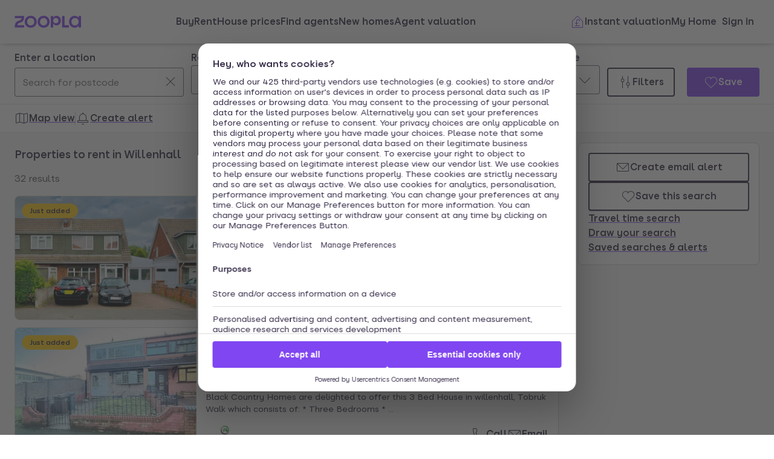

--- FILE ---
content_type: text/html; charset=utf-8
request_url: https://www.zoopla.co.uk/to-rent/property/willenhall/willenhall/
body_size: 41473
content:
<!DOCTYPE html><html lang="en-GB" class="no-js"><head><meta charSet="utf-8"/><link rel="preconnect" href="https://st.zoocdn.com" crossorigin=""/><link rel="preconnect" href="https://lid.zoocdn.com"/><meta name="viewport" content="width=device-width, initial-scale=1"/><link rel="preload" as="image" href="https://st.zoocdn.com/zoopla_static_agent_logo_(640056).png"/><link rel="preload" as="image" href="https://st.zoocdn.com/zoopla_static_agent_logo_(410841).png"/><link rel="preload" as="image" href="https://st.zoocdn.com/zoopla_static_agent_logo_(640107).png"/><link rel="preload" as="image" href="https://st.zoocdn.com/zoopla_static_agent_logo_(156791).png"/><link rel="preload" as="image" href="https://cdn.prod.zoopla.co.uk/_next/static/images/nativeBannerImage-dd4fbd9a2e3481df44ebb33fe5abd873.jpg"/><link rel="preload" as="image" href="https://st.zoocdn.com/zoopla_static_agent_logo_(727891).png"/><link rel="stylesheet" href="https://cdn.prod.zoopla.co.uk/_next/static/css/5e2818776bfab65b.css" data-precedence="next"/><link rel="stylesheet" href="https://cdn.prod.zoopla.co.uk/_next/static/css/db528d20f420346f.css" data-precedence="next"/><link rel="stylesheet" href="https://cdn.prod.zoopla.co.uk/_next/static/css/519af629c1925ba0.css" data-precedence="next"/><link rel="stylesheet" href="https://cdn.prod.zoopla.co.uk/_next/static/css/d89895a99d9e87b5.css" data-precedence="next"/><link rel="stylesheet" href="https://cdn.prod.zoopla.co.uk/_next/static/css/7bcfcd9a34b35236.css" data-precedence="next"/><link rel="stylesheet" href="https://cdn.prod.zoopla.co.uk/_next/static/css/63db969f0597a2b6.css" data-precedence="next"/><link rel="stylesheet" href="https://cdn.prod.zoopla.co.uk/_next/static/css/8b880e9464865056.css" data-precedence="next"/><link rel="stylesheet" href="https://cdn.prod.zoopla.co.uk/_next/static/css/767bd698ddcfdb9c.css" data-precedence="next"/><link rel="stylesheet" href="https://cdn.prod.zoopla.co.uk/_next/static/css/5dc95bb51fc505f2.css" data-precedence="next"/><link rel="stylesheet" href="https://cdn.prod.zoopla.co.uk/_next/static/css/5bbaa3887c3d209f.css" data-precedence="next"/><link rel="stylesheet" href="https://cdn.prod.zoopla.co.uk/_next/static/css/46de1e8b66701e5c.css" data-precedence="next"/><link rel="stylesheet" href="https://cdn.prod.zoopla.co.uk/_next/static/css/c9746711db88fc3f.css" data-precedence="next"/><link rel="stylesheet" href="https://cdn.prod.zoopla.co.uk/_next/static/css/dc8e164490f1dc74.css" data-precedence="next"/><link rel="stylesheet" href="https://cdn.prod.zoopla.co.uk/_next/static/css/3b29f7c2fddc8ed3.css" data-precedence="next"/><link rel="stylesheet" href="https://cdn.prod.zoopla.co.uk/_next/static/css/18ac2463fbb8c909.css" data-precedence="next"/><link rel="stylesheet" href="https://cdn.prod.zoopla.co.uk/_next/static/css/13865bd7272398a4.css" data-precedence="next"/><link rel="stylesheet" href="https://cdn.prod.zoopla.co.uk/_next/static/css/1db89092ff3d3f5f.css" data-precedence="next"/><link rel="stylesheet" href="https://cdn.prod.zoopla.co.uk/_next/static/css/739b424d70dc1b8f.css" data-precedence="next"/><link rel="stylesheet" href="https://cdn.prod.zoopla.co.uk/_next/static/css/72be710b965f4c16.css" data-precedence="next"/><link rel="stylesheet" href="https://cdn.prod.zoopla.co.uk/_next/static/css/06edddb5e4f0fe5b.css" data-precedence="next"/><link rel="stylesheet" href="https://cdn.prod.zoopla.co.uk/_next/static/css/ccd998968e49e473.css" data-precedence="next"/><link rel="stylesheet" href="https://cdn.prod.zoopla.co.uk/_next/static/css/47407404dee26650.css" data-precedence="next"/><link rel="stylesheet" href="https://cdn.prod.zoopla.co.uk/_next/static/css/1fbae1b4a45b5dea.css" data-precedence="next"/><link rel="stylesheet" href="https://cdn.prod.zoopla.co.uk/_next/static/css/8ba09d3773af5424.css" data-precedence="next"/><link rel="stylesheet" href="https://cdn.prod.zoopla.co.uk/_next/static/css/69dc7acfe2274cef.css" data-precedence="next"/><link rel="stylesheet" href="https://cdn.prod.zoopla.co.uk/_next/static/css/26e7edb53851043e.css" data-precedence="next"/><link rel="stylesheet" href="https://cdn.prod.zoopla.co.uk/_next/static/css/e1585e74c151341f.css" data-precedence="next"/><link rel="stylesheet" href="https://cdn.prod.zoopla.co.uk/_next/static/css/55c2ad2a7d0c4fa3.css" data-precedence="next"/><link rel="stylesheet" href="https://cdn.prod.zoopla.co.uk/_next/static/css/7426a729cc04914a.css" data-precedence="next"/><link rel="stylesheet" href="https://cdn.prod.zoopla.co.uk/_next/static/css/9ba126f8feba8cc9.css" data-precedence="next"/><link rel="stylesheet" href="https://cdn.prod.zoopla.co.uk/_next/static/css/888b086b55c5c19e.css" data-precedence="next"/><link rel="stylesheet" href="https://cdn.prod.zoopla.co.uk/_next/static/css/5586c5fc6cf3f1b5.css" data-precedence="next"/><link rel="stylesheet" href="https://cdn.prod.zoopla.co.uk/_next/static/css/3c3c5cf3007743b3.css" data-precedence="next"/><link rel="stylesheet" href="https://cdn.prod.zoopla.co.uk/_next/static/css/87332c0c7dae01c8.css" data-precedence="next"/><link rel="stylesheet" href="https://cdn.prod.zoopla.co.uk/_next/static/css/c9402e900df04a40.css" data-precedence="next"/><link rel="stylesheet" href="https://cdn.prod.zoopla.co.uk/_next/static/css/63666dd25560d623.css" data-precedence="next"/><link rel="stylesheet" href="https://cdn.prod.zoopla.co.uk/_next/static/css/9cff72b2aee5c91e.css" data-precedence="next"/><link rel="stylesheet" href="https://cdn.prod.zoopla.co.uk/_next/static/css/0ebcd6d3a8e667b4.css" data-precedence="next"/><link rel="stylesheet" href="https://cdn.prod.zoopla.co.uk/_next/static/css/3b06945383fc324f.css" data-precedence="next"/><link rel="stylesheet" href="https://cdn.prod.zoopla.co.uk/_next/static/css/b30b09d4b1803e1c.css" data-precedence="next"/><link rel="stylesheet" href="https://cdn.prod.zoopla.co.uk/_next/static/css/ddeacf2fff97245e.css" data-precedence="next"/><link rel="stylesheet" href="https://cdn.prod.zoopla.co.uk/_next/static/css/7545d1ed9b94e471.css" data-precedence="next"/><link rel="stylesheet" href="https://cdn.prod.zoopla.co.uk/_next/static/css/10b39f52da554cee.css" data-precedence="next"/><link rel="stylesheet" href="https://cdn.prod.zoopla.co.uk/_next/static/css/497de307e0e9d4e4.css" data-precedence="next"/><link rel="stylesheet" href="https://cdn.prod.zoopla.co.uk/_next/static/css/b24ce6629a7b1943.css" data-precedence="next"/><link rel="stylesheet" href="https://cdn.prod.zoopla.co.uk/_next/static/css/77014b57e7aa7347.css" data-precedence="next"/><link rel="stylesheet" href="https://cdn.prod.zoopla.co.uk/_next/static/css/f33028f2e88da5c8.css" data-precedence="next"/><link rel="stylesheet" href="https://cdn.prod.zoopla.co.uk/_next/static/css/edd5abeb054eb539.css" data-precedence="next"/><link rel="stylesheet" href="https://cdn.prod.zoopla.co.uk/_next/static/css/f5380a2d95fb59aa.css" data-precedence="next"/><link rel="stylesheet" href="https://cdn.prod.zoopla.co.uk/_next/static/css/602900c181c70ea3.css" data-precedence="next"/><link rel="stylesheet" href="https://cdn.prod.zoopla.co.uk/_next/static/css/6996ac57a2328a68.css" data-precedence="next"/><link rel="stylesheet" href="https://cdn.prod.zoopla.co.uk/_next/static/css/0cd6cc1fa37c829a.css" data-precedence="next"/><link rel="preload" as="script" fetchPriority="low" href="https://cdn.prod.zoopla.co.uk/_next/static/chunks/webpack-3334ccc5fd6f8778.js"/><script src="https://cdn.prod.zoopla.co.uk/_next/static/chunks/87c73c54-d604108a471bf186.js" async=""></script><script src="https://cdn.prod.zoopla.co.uk/_next/static/chunks/72074-69cea019d9895ddb.js" async=""></script><script src="https://cdn.prod.zoopla.co.uk/_next/static/chunks/main-app-e32367288cd3bd07.js" async=""></script><script src="https://cdn.prod.zoopla.co.uk/_next/static/chunks/58510-1395d8a8881cdc83.js" async=""></script><script src="https://cdn.prod.zoopla.co.uk/_next/static/chunks/76218-3b07bbdf487220f0.js" async=""></script><script src="https://cdn.prod.zoopla.co.uk/_next/static/chunks/21901-b7d9a7fb28f1092c.js" async=""></script><script src="https://cdn.prod.zoopla.co.uk/_next/static/chunks/79789-862edbf272db5b95.js" async=""></script><script src="https://cdn.prod.zoopla.co.uk/_next/static/chunks/21415-daf028d5ff6ce1fb.js" async=""></script><script src="https://cdn.prod.zoopla.co.uk/_next/static/chunks/96387-571e60f0655306be.js" async=""></script><script src="https://cdn.prod.zoopla.co.uk/_next/static/chunks/3939-999fa5df7ba0e675.js" async=""></script><script src="https://cdn.prod.zoopla.co.uk/_next/static/chunks/36116-918aa0b2072170f3.js" async=""></script><script src="https://cdn.prod.zoopla.co.uk/_next/static/chunks/30186-c2bb7057c1e515b3.js" async=""></script><script src="https://cdn.prod.zoopla.co.uk/_next/static/chunks/89453-ba5f81c657a3c546.js" async=""></script><script src="https://cdn.prod.zoopla.co.uk/_next/static/chunks/57202-aeeca4011df0f22c.js" async=""></script><script src="https://cdn.prod.zoopla.co.uk/_next/static/chunks/24248-70ea2a11c112d01d.js" async=""></script><script src="https://cdn.prod.zoopla.co.uk/_next/static/chunks/3629-91c6b6a2967dad89.js" async=""></script><script src="https://cdn.prod.zoopla.co.uk/_next/static/chunks/63956-cc38e1c987b67057.js" async=""></script><script src="https://cdn.prod.zoopla.co.uk/_next/static/chunks/87960-e5c1bd82d358b1b6.js" async=""></script><script src="https://cdn.prod.zoopla.co.uk/_next/static/chunks/11571-7fd03e8c73610afe.js" async=""></script><script src="https://cdn.prod.zoopla.co.uk/_next/static/chunks/14251-1bac32333fc9f518.js" async=""></script><script src="https://cdn.prod.zoopla.co.uk/_next/static/chunks/8020-1d28d07b46104585.js" async=""></script><script src="https://cdn.prod.zoopla.co.uk/_next/static/chunks/46641-9cbba7da111ee4ff.js" async=""></script><script src="https://cdn.prod.zoopla.co.uk/_next/static/chunks/app/(site)/(lsrp)/to-rent/%5B...search-path%5D/page-85e128b87d38cd82.js" async=""></script><script src="https://cdn.prod.zoopla.co.uk/_next/static/chunks/117-4a6e501c377b316c.js" async=""></script><script src="https://cdn.prod.zoopla.co.uk/_next/static/chunks/13958-9f3d3f25c5a4295e.js" async=""></script><script src="https://cdn.prod.zoopla.co.uk/_next/static/chunks/app/layout-a472629af93a7d27.js" async=""></script><script src="https://cdn.prod.zoopla.co.uk/_next/static/chunks/619-628dd94451dd5723.js" async=""></script><script src="https://cdn.prod.zoopla.co.uk/_next/static/chunks/app/error-4b1690e88382b7fb.js" async=""></script><script src="https://cdn.prod.zoopla.co.uk/_next/static/chunks/63969-f5accced943ee5b6.js" async=""></script><script src="https://cdn.prod.zoopla.co.uk/_next/static/chunks/41151-bf13e38b07fa6eb1.js" async=""></script><script src="https://cdn.prod.zoopla.co.uk/_next/static/chunks/23754-eb1d9a187b4ca351.js" async=""></script><script src="https://cdn.prod.zoopla.co.uk/_next/static/chunks/16895-dc49d14c67323e58.js" async=""></script><script src="https://cdn.prod.zoopla.co.uk/_next/static/chunks/87060-a22935d156ac6be6.js" async=""></script><script src="https://cdn.prod.zoopla.co.uk/_next/static/chunks/74037-05ac18f4737916a9.js" async=""></script><script src="https://cdn.prod.zoopla.co.uk/_next/static/chunks/1171-1b14552a225f8010.js" async=""></script><script src="https://cdn.prod.zoopla.co.uk/_next/static/chunks/50320-a8cf71d8b1525df8.js" async=""></script><script src="https://cdn.prod.zoopla.co.uk/_next/static/chunks/28297-19c095cd40225638.js" async=""></script><script src="https://cdn.prod.zoopla.co.uk/_next/static/chunks/93700-8838a1381c3ab3f3.js" async=""></script><script src="https://cdn.prod.zoopla.co.uk/_next/static/chunks/77255-822f9dcfa374ae03.js" async=""></script><script src="https://cdn.prod.zoopla.co.uk/_next/static/chunks/55681-96e90270319c419f.js" async=""></script><script src="https://cdn.prod.zoopla.co.uk/_next/static/chunks/app/(site)/page-aebe3754276a3ce5.js" async=""></script><script src="https://cdn.prod.zoopla.co.uk/_next/static/chunks/31424-f2a13d56358b33cf.js" async=""></script><script src="https://cdn.prod.zoopla.co.uk/_next/static/chunks/9554-324c1e22331f62c2.js" async=""></script><script src="https://cdn.prod.zoopla.co.uk/_next/static/chunks/2683-252f757d73b0bebd.js" async=""></script><script src="https://cdn.prod.zoopla.co.uk/_next/static/chunks/75331-821eac139e595c44.js" async=""></script><script src="https://cdn.prod.zoopla.co.uk/_next/static/chunks/app/(web-view)/layout-60ededd228bcdf50.js" async=""></script><script src="https://cdn.prod.zoopla.co.uk/_next/static/chunks/app/(site)/(lsrp)/error-12c3ee8d61af3cf2.js" async=""></script><script src="https://cdn.prod.zoopla.co.uk/_next/static/chunks/24837-e0fae7e2d56c826a.js" async=""></script><script src="https://cdn.prod.zoopla.co.uk/_next/static/chunks/89037-c7b4fdaacb991d50.js" async=""></script><script src="https://cdn.prod.zoopla.co.uk/_next/static/chunks/73143-8bd61665dccd0518.js" async=""></script><script src="https://cdn.prod.zoopla.co.uk/_next/static/chunks/64614-be4f2416a57b0a12.js" async=""></script><script src="https://cdn.prod.zoopla.co.uk/_next/static/chunks/app/(site)/(lsrp)/to-rent/layout-5a52443823acae8b.js" async=""></script><script id="script-cmp-wrapper" data-testid="script-cmp-wrapper" src="https://cdn.prod.zoopla.co.uk/scripts/zoopla-consent-management-platform-3.5.8.min.js" async=""></script><link rel="preload" href="https://cdn.prod.zoopla.co.uk/_next/static/images/error-image-0ced4d6629ee288d84fced41600e94a9.svg" as="image"/><link rel="preload" href="https://cdn.prod.zoopla.co.uk/_next/static/css/424a9c05cc1f8c3e.css" as="style"/><link rel="preload" href="https://web.cmp.usercentrics.eu/ui/loader.js" as="script"/><link rel="preload" href="https://cdn.prod.zoopla.co.uk/svgs/sprite-6caafffbc3ecf8c902150660197f3586a89b315d20ac52549de9c9c118426646.svg" as="fetch" crossorigin=""/><link rel="preload" as="image" imageSrcSet="https://lid.zoocdn.com/645/430/f7a82855c8f67500cd27d5f99361b98e6619a7ec.jpg:p 645w, https://lid.zoocdn.com/354/255/f7a82855c8f67500cd27d5f99361b98e6619a7ec.jpg:p 354w" imageSizes="(min-width: 1141px) 440px, (min-width: 769px) 50vw, 100vw"/><meta name="google" content="nositelinkssearchbox"/><meta name="theme-color" content="#ffffff"/><script id="polyfills" type="text/javascript">!function(){function e(e){var n=document.createElement("script");n.setAttribute("type","text/javascript"),n.setAttribute("src","/polyfills/"+e),document.head.appendChild(n)}"undefined"!=typeof window&&("randomUUID"in crypto==!1&&e("cryptoRandomUUIDPolyfill.min.js"),"IntersectionObserver"in window==!1&&e("intersectionObserver.min.js"),"ResizeObserver"in window==!1&&e("resizeObserver.min.js"),"AbortController"in window==!1&&e("abortController.min.js"))}();</script><script id="script-initial-logged-in-css-hint" data-testid="script-initial-logged-in-css-hint" type="text/javascript">(function(){try { if(document.cookie.indexOf('active_session=') !== -1 && document.cookie.indexOf('active_session=anon') === -1) document.getElementsByTagName('html')[0].classList.add('logged-in') } catch {} })()</script><script id="script-tcf-stub" data-testid="script-tcf-stub" type="text/javascript">function _typeof(e){return _typeof="function"==typeof Symbol&&"symbol"==typeof Symbol.iterator?function(e){return typeof e}:function(e){return e&&"function"==typeof Symbol&&e.constructor===Symbol&&e!==Symbol.prototype?"symbol":typeof e},_typeof(e)}!function(){var e=function(){var e,t,o="__tcfapiLocator",n=[],r=window,a=r;for(;a;){try{if(a.frames[o]){e=a;break}}catch(e){}if(a===r.top)break;a=a.parent}e||(!function e(){var t=r.document,n=!!r.frames[o];if(!n)if(t.body){var a=t.createElement("iframe");a.style.cssText="display:none",a.name=o,t.body.appendChild(a)}else setTimeout(e,5);return!n}(),r.__tcfapi=function(){for(var e=arguments.length,o=new Array(e),r=0;r<e;r++)o[r]=arguments[r];if(!o.length)return n;"setGdprApplies"===o[0]?o.length>3&&2===parseInt(o[1],10)&&"boolean"==typeof o[3]&&(t=o[3],"function"==typeof o[2]&&o[2]("set",!0)):"ping"===o[0]?"function"==typeof o[2]&&o[2]({gdprApplies:t,cmpLoaded:!1,cmpStatus:"stub"}):n.push(o)},r.addEventListener("message",(function(e){var t="string"==typeof e.data,o={};if(t)try{o=JSON.parse(e.data)}catch(e){}else o=e.data;var n="object"===_typeof(o)&&null!==o?o.__tcfapiCall:null;n&&window.__tcfapi(n.command,n.version,(function(o,r){var a={__tcfapiReturn:{returnValue:o,success:r,callId:n.callId}};e&&e.source&&e.source.postMessage&&e.source.postMessage(t?JSON.stringify(a):a,"*")}),n.parameter)}),!1))};"undefined"!=typeof module?module.exports=e:e()}();</script><script id="script-cookie-consent-state-global" data-testid="script-cookie-consent-state-global" type="text/javascript">function consentCookieState(){var n,e,t,o;function c(n){return n.consentGiven}function s(n){return"boolean"==typeof n&&!0===n}try{return t="cookie_consents",n=(o=document.cookie.match("(^|[^;]+)\\s*"+t+"\\s*=\\s*([^;]+)"))?o.pop():"",(e=JSON.parse(n||"{}")).content.consents.length>=1&&!!e.content.consents[0].categories.map(c).every(s)}catch(n){return false}}</script><script id="script-data-layer-init" data-testid="script-data-layer-init" type="text/javascript">window.dataLayer = window.dataLayer || [];</script><script id="script-segment-init" data-testid="script-segment-init" type="text/javascript">function _createForOfIteratorHelper(e,t){var n="undefined"!=typeof Symbol&&e[Symbol.iterator]||e["@@iterator"];if(!n){if(Array.isArray(e)||(n=_unsupportedIterableToArray(e))||t&&e&&"number"==typeof e.length){n&&(e=n);var r=0,o=function(){};return{s:o,n:function(){return r>=e.length?{done:!0}:{done:!1,value:e[r++]}},e:function(e){throw e},f:o}}throw new TypeError("Invalid attempt to iterate non-iterable instance.\nIn order to be iterable, non-array objects must have a [Symbol.iterator]() method.")}var a,i=!0,d=!1;return{s:function(){n=n.call(e)},n:function(){var e=n.next();return i=e.done,e},e:function(e){d=!0,a=e},f:function(){try{i||null==n.return||n.return()}finally{if(d)throw a}}}}function _unsupportedIterableToArray(e,t){if(e){if("string"==typeof e)return _arrayLikeToArray(e,t);var n={}.toString.call(e).slice(8,-1);return"Object"===n&&e.constructor&&(n=e.constructor.name),"Map"===n||"Set"===n?Array.from(e):"Arguments"===n||/^(?:Ui|I)nt(?:8|16|32)(?:Clamped)?Array$/.test(n)?_arrayLikeToArray(e,t):void 0}}function _arrayLikeToArray(e,t){(null==t||t>e.length)&&(t=e.length);for(var n=0,r=Array(t);n<t;n++)r[n]=e[n];return r}!function(){function e(e){var t=document.cookie.match("(^|;) ?"+e+"=([^;]*)(;|$)");return t?t[2]:null}var t=String("production"),n=e("ajs_anonymous_id"),r=e("internalZooplaUser"),o=localStorage.getItem("rs_batch_override"),a="www.zoopla.co.uk"===window.location.hostname;function i(){"use strict";window.RudderSnippetVersion="3.0.10";var e="rudderanalytics";window[e]||(window[e]=[]);var i=window[e];if(Array.isArray(i))if(!0===i.snippetExecuted&&window.console&&console.error)console.error("RudderStack JavaScript SDK snippet included more than once.");else{i.snippetExecuted=!0,window.rudderAnalyticsBuildType="legacy";for(var d=["setDefaultInstanceKey","load","ready","page","track","identify","alias","group","reset","setAnonymousId","startSession","endSession","consent"],c=0;c<d.length;c++){var l=d[c];i[l]=function(t){return function(){var n;Array.isArray(window[e])?i.push([t].concat(Array.prototype.slice.call(arguments))):null===(n=window[e][t])||void 0===n||n.apply(window[e],arguments)}}(l)}try{new Function('return import("")'),window.rudderAnalyticsBuildType="modern"}catch(e){}var u=document.head||document.getElementsByTagName("head")[0],s=document.body||document.getElementsByTagName("body")[0];window.rudderAnalyticsAddScript=function(e,t,n){var r=document.createElement("script");r.src=e,r.setAttribute("data-loader","RS_JS_SDK"),t&&n&&r.setAttribute(t,n),r.async=!0,u?u.insertBefore(r,u.firstChild):s.insertBefore(r,s.firstChild)},window.rudderAnalyticsMount=function(){"undefined"==typeof globalThis&&(Object.defineProperty(Object.prototype,"__globalThis_magic__",{get:function(){return this},configurable:!0}),__globalThis_magic__.globalThis=__globalThis_magic__,delete Object.prototype.__globalThis_magic__),window.rudderAnalyticsAddScript("".concat("https://cdn.rudderlabs.com/v3","/").concat(window.rudderAnalyticsBuildType,"/").concat("rsa.min.js"),"data-rsa-write-key","2YnphdwwyKJYZQQtgYCbX6X2WMQ")},"undefined"==typeof Promise||"undefined"==typeof globalThis?window.rudderAnalyticsAddScript("https://polyfill-fastly.io/v3/polyfill.min.js?version=3.111.0&features=Symbol%2CPromise&callback=rudderAnalyticsMount"):window.rudderAnalyticsMount(),window.rudderanalytics.load("2YnphdwwyKJYZQQtgYCbX6X2WMQ","https://zooplageochfen.dataplane.rudderstack.com",{useBeacon:o||a&&!r,beaconQueueOptions:{maxItems:10,flushQueueInterval:6e5}}),window.rudderanalytics.setAnonymousId(n)}window.rudderanalytics.ready((function(){!function(e,n,r,o,a){e[o]=e[o]||[],e[o].push({"gtm.start":(new Date).getTime(),event:"gtm.js"});var i=n.getElementsByTagName(r)[0],d=n.createElement(r);d.async=!0;var c="https://www.googletagmanager.com/gtm.js?id=GTM-WNFR4ZC"+("production"!==t?"&gtm_auth=-TzeqloxGzmLcNu8WP6-uQ&gtm_preview=env-2&gtm_cookies_win=x":"");d.src=c,i.parentNode&&i.parentNode.insertBefore(d,i)}(window,document,"script","dataLayer")}))}!function(){var e=document.cookie.split(";").map((function(e){return e.trim()})).filter((function(e){return e.startsWith("".concat("cookie_consents","="))}));if(0!==e.length){var t,n=null,r=null,o=_createForOfIteratorHelper(e);try{for(o.s();!(t=o.n()).done;){var a=t.value,i=decodeURIComponent(a.split("=")[1]||"");try{var d,c,l=JSON.parse(i),u=null==l||null===(d=l.content)||void 0===d||null===(d=d.consents)||void 0===d?void 0:d[0],s=null!=u&&u.date?new Date(u.date):null;if(s&&(!r||s>r))r=s,n=null===(c=l.content)||void 0===c?void 0:c.consentSelected}catch(e){continue}}}catch(e){o.e(e)}finally{o.f()}return n}}()?window.addEventListener("ConsentSelected",(function(){i()})):i()}();</script><script src="https://cdn.prod.zoopla.co.uk/_next/static/chunks/polyfills-42372ed130431b0a.js" noModule=""></script></head><body><div hidden=""><!--$?--><template id="B:0"></template><!--/$--></div><div id="svg-sprite" style="display:none"></div><!--$--><!--/$--><!--$--><!--/$--><!--$!--><template data-dgst="BAILOUT_TO_CLIENT_SIDE_RENDERING"></template><!--/$--><header class="lib_header__WS5uN"><div class="lib_inner__XoqDp"><div data-testid="header"><div class="Header_container__1VW2d"><div class="Header_skipToContent___u5WF"><a aria-live="polite" class="_1co9d006 _1co9d008 _1co9d00e _1co9d00m _1co9d000 _1co9d001 fjlmpi8 fjlmpid" href="#main-content"><div class="_1co9d00q _1co9d00s"><div>Skip to main content</div></div></a></div><nav class="Header_nav__gXm3M" aria-label="main"><div class="Header_logoContainer__wseij"><div class="Header_logoBox__5wLF9"><a href="/" aria-label="Zoopla&#x27;s Homepage" data-testid="zoopla-logo"><svg width="110" height="20" viewBox="0 0 110 20" fill="none" xmlns="http://www.w3.org/2000/svg" aria-hidden="true" role="presentation"><g xmlns="http://www.w3.org/2000/svg"><path class="ZooplaLogo_logoFill___eGsW" d="M100.02 16.06c-3.27 0-5.82-2.28-5.82-6.06 0-3.68 2.41-6.09 5.82-6.09 3.6 0 5.98 2.63 5.98 6.12a5.76 5.76 0 0 1-5.98 6.03ZM78.7 19.44h11.29v-3.57h-7.3V.56h-4v18.88ZM68.29 12.5a4.18 4.18 0 0 1-4.35-4.37 4.22 4.22 0 0 1 4.35-4.37c2.55 0 4.42 1.72 4.42 4.37 0 2.66-1.87 4.37-4.42 4.37Zm-8.34 6.95h4v-6.76a5.94 5.94 0 0 0 5.5 3.36c3.93 0 7.23-3.25 7.23-7.92S73.38.18 69.44.18c-2.41 0-4.4 1.2-5.5 3.36v-3h-4v18.9Zm-11.78-3.32c-3.33 0-5.93-2.4-5.93-6.07 0-3.7 2.6-6.2 5.93-6.2 3.33 0 5.87 2.5 5.87 6.2 0 3.68-2.54 6.07-5.87 6.07Zm.03 3.7c5.71 0 9.87-3.97 9.87-9.77 0-5.79-4.16-9.87-9.87-9.87-5.72 0-9.96 4.08-9.96 9.87 0 5.8 4.24 9.77 9.96 9.77Zm-21.44-3.7c-3.32 0-5.9-2.4-5.9-6.07 0-3.7 2.58-6.2 5.9-6.2 3.33 0 5.9 2.5 5.9 6.2 0 3.68-2.57 6.07-5.9 6.07Zm.03 3.7c5.71 0 9.87-3.97 9.87-9.77 0-5.79-4.16-9.87-9.87-9.87-5.71 0-9.95 4.08-9.95 9.87 0 5.8 4.24 9.77 9.95 9.77ZM.48 19.44h15.5v-3.57H4.77c.1-2.81 2.12-3.56 4.4-4.34 3.13-1.07 6.76-2.44 6.76-9.55V.56H.53V4.1h11.16c-.1 2.65-2.07 3.35-4.3 4.1C4.24 9.28.49 10.64.49 18v1.44Zm98.82.38a7.53 7.53 0 0 0 6.7-3.65v3.27h4V.56h-4V3.8A7.51 7.51 0 0 0 99.3.18c-5 0-9.12 4.1-9.12 9.82 0 5.72 4.13 9.82 9.12 9.82Z"></path></g></svg></a></div></div><div class="Header_menuContainer__4dDmL"><div class="Header_menuWrapper__4wxhD"><div><button class="Header_navButton__8_AB9" aria-label="Open Menu" data-testid="header-mobile-hamburger" data-state="closed"><svg class="gc3eg50 gc3eg52 gc3eg55"><use href="#menu-medium"></use></svg><span class="fjlmpic">Menu</span></button><dialog class="nr9shlc nr9shlj nr9shlr nr9shlt" aria-labelledby="hidden-dialog-title-_R_4pjd5slb_"></dialog></div></div><div class="Header_linksContainer__DlP1g"><ul class="Header_linkList__ElR1d fjlmpi8"><li data-testid="header-menu0"><span><a href="/for-sale/" class="_14z2bvi0 _14z2bvi3 _14z2bvi5 _14z2bvi7 _14z2bvi9">Buy</a></span></li><li data-testid="header-menu1"><span><a href="/to-rent/" class="_14z2bvi0 _14z2bvi3 _14z2bvi5 _14z2bvi7 _14z2bvi9">Rent</a></span></li><li data-testid="header-menu2"><span><a href="/house-prices/" class="_14z2bvi0 _14z2bvi3 _14z2bvi5 _14z2bvi7 _14z2bvi9">House prices</a></span></li><li data-testid="header-menu3"><span><a href="/find-agents/" class="_14z2bvi0 _14z2bvi3 _14z2bvi5 _14z2bvi7 _14z2bvi9">Find agents</a></span></li><li data-testid="header-menu4"><span><a href="/new-homes/" class="_14z2bvi0 _14z2bvi3 _14z2bvi5 _14z2bvi7 _14z2bvi9">New homes</a></span></li><li data-testid="header-menu5"><span><a href="/valuation/" class="_14z2bvi0 _14z2bvi3 _14z2bvi5 _14z2bvi7 _14z2bvi9">Agent valuation</a></span></li></ul></div></div><div class="" style="grid-area:headerright"><div class="ikxlt81a ikxlt81l ikxlt886"><ul class="Header_actionList__mRXFh fjlmpic"><li><a href="/home-values/" class="_14z2bvi0 _14z2bvi3 _14z2bvi4 _14z2bvi5 _14z2bvi7 _14z2bvi9 _14z2bvia _14z2bvid"><span aria-hidden="true" class="_14z2bvie"><svg aria-hidden="true" role="presentation" style="fill:var(--colors-brandPrimary)" class="gc3eg50 gc3eg52"><use href="#property-management-medium"></use></svg></span>Valuation</a></li><li class="Header_actionListItem__KBmQZ"><a href="/my-home/" class="_14z2bvi0 _14z2bvi3 _14z2bvi4 _14z2bvi5 _14z2bvi7 _14z2bvi9 _14z2bvia _14z2bvid"><span aria-hidden="true" class="_14z2bvie"><svg aria-hidden="true" role="presentation" class="gc3eg50 gc3eg52 gc3eg56"><use href="#home-medium"></use></svg></span>My Home</a></li><li class="Header_actionListItem__KBmQZ"><span><!--$--><div class="ikxlt82 ikxlt81a ikxlt882"><svg xmlns="http://www.w3.org/2000/svg" width="24" height="24" viewBox="0 0 100 100" aria-label="Loading account state"><circle cx="50" cy="50" r="30" stroke-width="8" fill="none" class="_1306vop1"></circle><circle cx="50" cy="50" r="30" stroke-linecap="round" stroke-width="8" fill="none" class="_1306vop2"></circle></svg></div><!--/$--></span></li></ul></div><div class="ikxlt81i ikxlt81d ikxlt886"><ul class="Header_linkList__ElR1d fjlmpi8"><li class="Header_menuItem__JfKY8"><a class="_14z2bvi0 _14z2bvi3 _14z2bvi4 _14z2bvi5 _14z2bvi7 _14z2bvi9" href="/home-values/"><span aria-hidden="true" class="_14z2bvie"><svg aria-hidden="true" role="presentation" style="fill:var(--colors-brandPrimary)" class="gc3eg50 gc3eg52"><use href="#property-management-medium"></use></svg></span>Instant valuation</a></li><li class="Header_menuItem__JfKY8"><a href="/my-home/" class="_14z2bvi0 _14z2bvi3 _14z2bvi5 _14z2bvi7 _14z2bvi9">My Home</a></li><li class="Header_menuItem__JfKY8"><span><!--$--><a href="/signin/?return_url=%2Fto-rent%2Fproperty%2Fwillenhall%2Fwillenhall%2F" class="_14z2bvi0 _14z2bvi3 _14z2bvi5 _14z2bvi7 _14z2bvi9"><span class="Header_dynamicLabel__2nja_ Header_mountedLoggedOut__bPlol"><span class="Header_dynamicLabelText__P_c_4 Header_account__6UCaw" aria-hidden="true">Account</span><span class="Header_dynamicLabelText__P_c_4 Header_signIn__RCmtI">Sign in</span></span></a><!--/$--></span></li></ul></div></div></nav></div></div></div></header><main id="main-content" class="lib_main__yQh_X"><div class="SearchPage_searchPageWrapper__8qQP_"><div class="lib_content__WjzKg"><div class="lib_inner__XoqDp"><div style="display:none" id="svg-critical-sprite"><svg><symbol id="bathroom-medium"><path d="M5.5 3A2.5 2.5 0 0 0 3 5.5V13h19v5.5c0 .83-.67 1.5-1.5 1.5H20v2h-1v-2H5v2H4v-2h-.5A1.5 1.5 0 0 1 2 18.5v-13A3.5 3.5 0 0 1 5.5 2H10v3h3v1H6V5h3V3zM3 14v4.5c0 .28.22.5.5.5h17a.5.5 0 0 0 .5-.5V14zm3-4V8h1v2zm3-2v2h1V8zm3 0v2h1V8z" /></symbol><symbol id="bedroom-medium"><path d="M3 2v8h15.5a3.5 3.5 0 0 1 3.5 3.5v5c0 .83-.67 1.5-1.5 1.5H20v2h-1v-2H5v2H4v-2h-.5A1.5 1.5 0 0 1 2 18.5V2zm0 12v4.5c0 .28.22.5.5.5h17a.5.5 0 0 0 .5-.5V14zm17.95-1a2.5 2.5 0 0 0-2.45-2H10v2zM9 13v-2H3v2z" /></symbol><symbol id="chevron-down-medium"><path d="m2.65 7.85.7-.7L12 15.79l8.65-8.64.7.7L12 17.21z" /></symbol><symbol id="email-medium"><path d="m3.7 6 8.3 8.3L20.3 6zm17.3.7-9 9-9-9v10.8c0 .28.22.5.5.5h17a.5.5 0 0 0 .5-.5zM2 6.5C2 5.67 2.67 5 3.5 5h17c.83 0 1.5.67 1.5 1.5v11c0 .83-.67 1.5-1.5 1.5h-17A1.5 1.5 0 0 1 2 17.5z" /></symbol><symbol id="filters-medium"><path d="M7 6.04V2h1v4.04a3 3 0 0 1 0 5.92V22H7V11.96a3 3 0 0 1 0-5.92m9 6V2h1v10.04a3 3 0 0 1 0 5.92V22h-1v-4.04a3 3 0 0 1 0-5.92M7.5 7a2 2 0 1 0 0 4 2 2 0 0 0 0-4m9 6a2 2 0 1 0 0 4 2 2 0 0 0 0-4" /></symbol><symbol id="living-room-medium"><path d="M4 3.5C4 2.67 4.67 2 5.5 2h13c.83 0 1.5.67 1.5 1.5V8h.5c.83 0 1.5.67 1.5 1.5v9a1.5 1.5 0 0 1-1.06 1.43V22h-1v-2H4v2H3v-2.09c-.58-.2-1-.76-1-1.41v-9C2 8.67 2.67 8 3.5 8H4zM5 8h.5C6.33 8 7 8.67 7 9.5V13h10V9.5c0-.83.67-1.5 1.5-1.5h.5V3.5a.5.5 0 0 0-.5-.5h-13a.5.5 0 0 0-.5.5zM3.5 19h17a.5.5 0 0 0 .5-.5v-9a.5.5 0 0 0-.5-.5h-2a.5.5 0 0 0-.5.5V14H6V9.5a.5.5 0 0 0-.5-.5h-2a.5.5 0 0 0-.5.5v9c0 .28.22.5.5.5" /></symbol><symbol id="save-medium"><path d="m4.24 12.78.33.33.42.41.36.35L12 20.54l6.86-6.86.16-.16.41-.4.34-.33a5 5 0 0 0-7.08-7.07v.01l-1.86 1.65-.66-.74 1.09-.97a5 5 0 0 0-7.02 7.12M12 5a6 6 0 0 0-8.46 8.5l.75.74L12 21.94l7.72-7.72.75-.72A6 6 0 0 0 12 4.98" /></symbol><symbol id="star-rate-filled-small"><path d="m8 .88 1.67 5.13c.06.21.26.35.47.35h5.4l-4.37 3.17a.5.5 0 0 0-.18.56l1.67 5.13-4.37-3.17a.5.5 0 0 0-.58 0l-4.37 3.17 1.67-5.13a.5.5 0 0 0-.18-.56L.46 6.36h5.4A.5.5 0 0 0 6.33 6z" /></symbol><symbol id="home-medium"><path d="M10.94 2.85a1.5 1.5 0 0 1 2.12 0l7.5 7.5q.43.45.44 1.06V22h-6v-7.5a.5.5 0 0 0-.5-.5h-5a.5.5 0 0 0-.5.5V22H3V11.41c0-.4.16-.78.44-1.06zm1.41.71a.5.5 0 0 0-.7 0l-7.5 7.5a.5.5 0 0 0-.15.35V21h4v-6.5c0-.83.67-1.5 1.5-1.5h5c.83 0 1.5.67 1.5 1.5V21h4v-9.59a.5.5 0 0 0-.15-.35z" /></symbol><symbol id="menu-medium"><path d="M22 5H2V4h20zm0 7.5H2v-1h20zm0 7.5H2v-1h20z" /></symbol><symbol id="user-medium"><path d="M14 10V9a2 2 0 1 0-4 0v1a2 2 0 1 0 4 0m-2-4a3 3 0 0 0-3 3v1a3 3 0 1 0 6 0V9a3 3 0 0 0-3-3" /><path d="M12 3a9 9 0 0 0-6 15.7v-.2a4.5 4.5 0 0 1 4.5-4.5h3a4.5 4.5 0 0 1 4.5 4.5v.2A9 9 0 0 0 12 3m5 16.48v-.98a3.5 3.5 0 0 0-3.5-3.5h-3A3.5 3.5 0 0 0 7 18.5v.98a9 9 0 0 0 10 0M2 12a10 10 0 1 1 20 0 10 10 0 0 1-20 0" /></symbol></svg></div><div class="ikxlt81"><div></div><div class="_1qluqnk15"><div role="region" aria-label="Search bar" class="SearchBar_searchBarBase__UvH_D SearchBar_searchBarLsrp___EGtz undefined"><div class="SearchBar_searchBarInputLocationStyles__0Mxx5 "><div class="InputCombobox_styledWrapper__q6avt"><div class="InputCombobox_styledWrapper__q6avt" role="combobox" aria-controls="input-location-options" aria-haspopup="listbox" aria-owns="input-location-options" aria-expanded="false"><div class="azdbss7"><div class="ikxlt83a"><label class="azdbss0 fjlmpi8 fjlmpid" for="autosuggest-input">Enter a location</label></div><div class="azdbss9"><div class="ikxlt8ai ikxlt81a ikxlt8c6"><div class="azdbss6 fjlmpi8"><input class="_1xvvvlo0 fjlmpi8" aria-label="Enter a location" placeholder="Search for postcode" aria-autocomplete="list" spellCheck="false" autoComplete="off" type="text" id="autosuggest-input" name="autosuggest-input"/></div></div></div></div><div class="InputCombobox_iconButton__Szf36"><button aria-label="Clear" data-testid="autosuggest-clear" class="v5ylzz1 v5ylzz4 v5ylzz9" value="Clear"><div class="v5ylzz0" aria-hidden="true"><svg aria-hidden="true" role="presentation" class="gc3eg50 gc3eg52 gc3eg56"><use href="#close-medium"></use></svg></div></button></div></div><div id="instructions" class="InputCombobox_visuallyHiddenItem__KEgxk">Use up and down arrow keys to navigate. Press Enter key to select.</div><div id="results-count" role="status" aria-atomic="true" class="InputCombobox_visuallyHiddenItem__KEgxk">0 results found </div><div id="selected-item" role="status" aria-atomic="true" class="InputCombobox_visuallyHiddenItem__KEgxk"></div><div><ul class="InputCombobox_list__fMH5H InputCombobox_visuallyHidden__EeMm7" role="listbox" id="input-location-options" aria-describedby="instructions results-count selected-item"></ul></div></div></div><div class="SearchBar_searchBarDistanceStyles__IVixP _1qluqnkw _1qluqnkx"><div class="_1qluqnk0"><label class="_1qluqnk1 fjlmpi8" for="radius">Radius</label><select class="_1qluqnk3 fjlmpi8" id="radius" name="radius"><option value="0">This area only</option><option value="0.25">+ 0.25 miles</option><option value="0.5">+ 0.5 miles</option><option value="1">+ 1 miles</option><option value="3">+ 3 miles</option><option value="5">+ 5 miles</option><option value="10">+ 10 miles</option><option value="15">+ 15 miles</option><option value="20">+ 20 miles</option><option value="30">+ 30 miles</option><option value="40">+ 40 miles</option></select><div class="_1qluqnk2"><svg class="gc3eg50 gc3eg52 gc3eg55"><use href="#chevron-down-medium"></use></svg></div></div></div><div class="SearchBar_searchBarBedroomsStyles__Ow0Cr _1qluqnkw _1qluqnky"><div class="kyj9m80 ikxlt81a ikxlt8w ikxlt87u ikxlt88m ikxlt815"><label for="select-group-bedrooms" class="_1vj8iz90 fjlmpi8">Bedrooms</label><button id="select-group-bedrooms" class="kyj9m85" aria-expanded="false"><span class="kyj9m86">Any beds</span><div class="kyj9m87" aria-hidden="true"><svg class="gc3eg50 gc3eg52 gc3eg55"><use href="#chevron-down-medium"></use></svg></div></button><div class="kyj9m88 kyj9m8a kyj9m8b"></div></div></div><div class="SearchBar_searchBarPriceRangeStyles__3IVvU _1qluqnkw _1qluqnky"><div class="kyj9m80 ikxlt81a ikxlt8w ikxlt87u ikxlt88m ikxlt815"><label for="select-group-price" class="_1vj8iz90 fjlmpi8">Price</label><button id="select-group-price" class="kyj9m85" aria-expanded="false"><span class="kyj9m86">Any price</span><div class="kyj9m87" aria-hidden="true"><svg class="gc3eg50 gc3eg52 gc3eg55"><use href="#chevron-down-medium"></use></svg></div></button><div class="kyj9m88 kyj9m8a kyj9m8b"></div></div></div><div class="SearchBar_searchBarPropertyTypeStyles__q6jRv _1qluqnkw _1qluqnky"><div class="kyj9m80 ikxlt81a ikxlt8w ikxlt87u ikxlt88m ikxlt815"><label for="select-group-property-type" class="_1vj8iz90 fjlmpi8">Property type</label><button id="select-group-property-type" class="kyj9m85" aria-expanded="false"><span class="kyj9m86">Show all</span><div class="kyj9m87" aria-hidden="true"><svg class="gc3eg50 gc3eg52 gc3eg55"><use href="#chevron-down-medium"></use></svg></div></button><div class="kyj9m88 kyj9m8a kyj9m8b"></div></div></div><div class="SearchBar_searchBarFiltersButtonStyles__qamjw _1qluqnkt _1qluqnku"><div class="ikxlt815"><button aria-live="polite" class="_1co9d006 _1co9d009 _1co9d00e _1co9d00m _1co9d000 _1co9d002 fjlmpi8 fjlmpid" data-loading="false"><div class="_1co9d00q _1co9d00s"><div aria-hidden="true" class="_1co9d00t"><svg class="gc3eg50 gc3eg52 gc3eg56"><use href="#filters-medium"></use></svg></div><div>Filters</div></div></button></div><dialog class="nr9shlc nr9shlk nr9shlq nr9shlt" aria-labelledby="dialog-title-_R_2gpj5ubsd5slb_"></dialog></div><div class="SearchBar_searchBarSaveStyles__elWoM _1qluqnkw _1qluqnkx _1qluqnkt _1qluqnku"><button aria-live="polite" class="_1co9d006 _1co9d007 _1co9d008 _1co9d00e _1co9d00m _1co9d000 _1co9d001 fjlmpi8 fjlmpid" data-loading="false" aria-label="Save the search"><div class="_1co9d00q _1co9d00s"><div aria-hidden="true" class="_1co9d00t"><svg class="gc3eg50 gc3eg52 gc3eg56"><use href="#save-medium"></use></svg></div><div>Save</div></div></button></div></div><!--$!--><template data-dgst="BAILOUT_TO_CLIENT_SIDE_RENDERING"></template><!--/$--><div class="_1qluqnk17"><a aria-live="polite" class="_1co9d006 _1co9d00a _1co9d00e _1co9d00m _1co9d000 _1co9d003 fjlmpi8 fjlmpid" data-testid="map-view-link" href="/to-rent/map/property/willenhall/willenhall/?map_app=false" rel="nofollow"><div class="_1co9d00q _1co9d00s"><div aria-hidden="true" class="_1co9d00t"><svg class="gc3eg50 gc3eg52 gc3eg56"><use href="#map-medium"></use></svg></div><div>Map view</div></div></a><div class="_3myub40 _3myub42"></div><button aria-live="polite" class="_1co9d006 _1co9d00a _1co9d00e _1co9d00m _1co9d000 _1co9d003 fjlmpi8 fjlmpid" data-loading="false"><div class="_1co9d00q _1co9d00s"><div aria-hidden="true" class="_1co9d00t"><svg class="gc3eg50 gc3eg52 gc3eg56"><use href="#alert-medium"></use></svg></div><div>Create alert</div></div></button></div><dialog class="nr9shlc nr9shle nr9shlp nr9shlt" aria-labelledby="dialog-title-_R_6pj5ubsd5slb_"></dialog><dialog class="nr9shlc nr9shle nr9shlp nr9shlt" aria-labelledby="dialog-title-_R_apj5ubsd5slb_"></dialog></div><script>(self.__next_s=self.__next_s||[]).push([0,{"type":"application/ld+json","children":"{\"@context\":\"https://schema.org\",\"@graph\":[{\"alternateName\":\"Zoopla Property Search\",\"@context\":\"https://schema.org\",\"url\":\"https://www.zoopla.co.uk/\",\"name\":\"Zoopla\",\"@type\":\"WebSite\"},{\"@context\":\"https://schema.org\",\"@type\":\"BreadcrumbList\",\"itemListElement\":[{\"@type\":\"ListItem\",\"position\":1,\"name\":\"Zoopla\",\"item\":\"https://www.zoopla.co.uk/\"},{\"@type\":\"ListItem\",\"position\":2,\"name\":\"To rent\",\"item\":\"https://www.zoopla.co.uk/to-rent/\"},{\"@type\":\"ListItem\",\"position\":3,\"name\":\"West Midlands\",\"item\":\"https://www.zoopla.co.uk/to-rent/property/west-midlands-county/\"},{\"@type\":\"ListItem\",\"position\":4,\"name\":\"Willenhall property to rent\",\"item\":\"https://www.zoopla.co.uk/to-rent/property/willenhall/willenhall/\"}]},{\"@context\":\"https://schema.org\",\"@type\":\"SearchResultsPage\",\"url\":\"https://www.zoopla.co.uk/to-rent/property/willenhall/willenhall/\",\"mainEntity\":{\"@type\":\"ItemList\",\"numberOfItems\":25,\"itemListElement\":[{\"@type\":\"ListItem\",\"position\":1,\"item\":{\"@type\":\"Product\",\"name\":\"3 bed property to rent\",\"description\":\"Zero Deposit Guarantee Available Available Immediately Spacious Semi-Detached Home Modern Throughout Driveway For Two Cars Desired Location Close ...\",\"url\":\"https://www.zoopla.co.uk/to-rent/details/72222488/\",\"offers\":{\"@type\":\"Offer\",\"price\":\"1050\",\"priceCurrency\":\"GBP\"},\"image\":\"https://lid.zoocdn.com/645/430/f7a82855c8f67500cd27d5f99361b98e6619a7ec.jpg\"}},{\"@type\":\"ListItem\",\"position\":2,\"item\":{\"@type\":\"Product\",\"name\":\"3 bed terraced house to rent\",\"description\":\"Black Country Homes are delighted to offer this 3 Bed House in willenhall, Tobruk Walk which consists of: * Three Bedrooms * End Terraced Home * ...\",\"url\":\"https://www.zoopla.co.uk/to-rent/details/72220048/\",\"offers\":{\"@type\":\"Offer\",\"price\":\"1000\",\"priceCurrency\":\"GBP\"},\"image\":\"https://lid.zoocdn.com/645/430/279c46d93fa3a35926a634bd7655d0c672d98f39.jpg\"}},{\"@type\":\"ListItem\",\"position\":3,\"item\":{\"@type\":\"Product\",\"name\":\"6 bed semi-detached house to rent\",\"description\":\"Zero Deposit Guarantee Available We are delighted to present this expansive six-bedroom property situated in the desirable New Croft development. ...\",\"url\":\"https://www.zoopla.co.uk/to-rent/details/72184622/\",\"offers\":{\"@type\":\"Offer\",\"price\":\"1700\",\"priceCurrency\":\"GBP\"},\"image\":\"https://lid.zoocdn.com/645/430/6741e4d6cc74be79282ab20d8a76aa76ecb7c9fd.jpg\"}},{\"@type\":\"ListItem\",\"position\":4,\"item\":{\"@type\":\"Product\",\"name\":\"3 bed detached house to rent\",\"description\":\" Samuel & Co are pleased to offer this Three-Bedroom Detached property situated in Willenhall area located close to the Town Centre. The property ...\",\"url\":\"https://www.zoopla.co.uk/to-rent/details/72174035/\",\"offers\":{\"@type\":\"Offer\",\"price\":\"1200\",\"priceCurrency\":\"GBP\"},\"image\":\"https://lid.zoocdn.com/645/430/a189db2df55c8ab88cd8fe6d9aea353dfbeafe8d.jpg\"}},{\"@type\":\"ListItem\",\"position\":5,\"item\":{\"@type\":\"Product\",\"name\":\"1 bed flat to rent\",\"description\":\"• 1 Bedroom Ground Floor Apartment • 0.3 Miles Away From Morrisons - Willenhall • Allocated Parking • Available Early February • Minimum Annual ...\",\"url\":\"https://www.zoopla.co.uk/to-rent/details/72170381/\",\"offers\":{\"@type\":\"Offer\",\"price\":\"800\",\"priceCurrency\":\"GBP\"},\"image\":\"https://lid.zoocdn.com/645/430/3777051aeabd4bcff487873684797fbbf994e67f.jpg\"}},{\"@type\":\"ListItem\",\"position\":6,\"item\":{\"@type\":\"Product\",\"name\":\"3 bed semi-detached house to rent\",\"description\":\"**three bedroom family home**large through lounge** A well presented family home excellently located for access to the motorway network. With an ...\",\"url\":\"https://www.zoopla.co.uk/to-rent/details/64820752/\",\"offers\":{\"@type\":\"Offer\",\"price\":\"1100\",\"priceCurrency\":\"GBP\"},\"image\":\"https://lid.zoocdn.com/645/430/9447a0c8e297bf4b8900243d66c3239623123d6c.jpg\"}},{\"@type\":\"ListItem\",\"position\":7,\"item\":{\"@type\":\"Product\",\"name\":\"Studio to rent\",\"description\":\"Self-Contained Furnished Studios Willenhall (WV13 2EX) £140 P\",\"url\":\"https://www.zoopla.co.uk/to-rent/details/72157764/\",\"offers\":{\"@type\":\"Offer\",\"price\":\"607\",\"priceCurrency\":\"GBP\"},\"image\":\"https://lid.zoocdn.com/645/430/9b83833ed3073df171fd687b92448a21e00b54f4.jpg\"}},{\"@type\":\"ListItem\",\"position\":8,\"item\":{\"@type\":\"Product\",\"name\":\"3 bed semi-detached house to rent\",\"description\":\"Newton Fallowell Walsall offer this well presented spacious three bedroom family home located in the popular Kingfisher Estate in Willenhall, ...\",\"url\":\"https://www.zoopla.co.uk/to-rent/details/72151592/\",\"offers\":{\"@type\":\"Offer\",\"price\":\"1300\",\"priceCurrency\":\"GBP\"},\"image\":\"https://lid.zoocdn.com/645/430/d6062a80752ca02145dbddf6a75621bfee35df4a.jpg\"}},{\"@type\":\"ListItem\",\"position\":9,\"item\":{\"@type\":\"Product\",\"name\":\"Room to rent\",\"description\":\"Modern Double Room House Share £125/week Most Bills Included\",\"url\":\"https://www.zoopla.co.uk/to-rent/details/72124336/\",\"offers\":{\"@type\":\"Offer\",\"price\":\"542\",\"priceCurrency\":\"GBP\"},\"image\":\"https://lid.zoocdn.com/645/430/c3d473dd8d4bd3e0d59d69742571390d2514f8ac.jpg\"}},{\"@type\":\"ListItem\",\"position\":10,\"item\":{\"@type\":\"Product\",\"name\":\"1 bed flat to rent\",\"description\":\"***fantastic spacious apartment - well located*** mostly furnished Situated in the popular area of Willenhall this one bedroom character flat is ...\",\"url\":\"https://www.zoopla.co.uk/to-rent/details/40233769/\",\"offers\":{\"@type\":\"Offer\",\"price\":\"700\",\"priceCurrency\":\"GBP\"},\"image\":\"https://lid.zoocdn.com/645/430/c10157e013b3746379d5610bc71cb1ff6ead56f0.jpg\"}},{\"@type\":\"ListItem\",\"position\":11,\"item\":{\"@type\":\"Product\",\"name\":\"Room to rent\",\"description\":\"Spacious Furnished Rooms Willenhall (WV12) £125 per week Bills Included\",\"url\":\"https://www.zoopla.co.uk/to-rent/details/72123162/\",\"offers\":{\"@type\":\"Offer\",\"price\":\"542\",\"priceCurrency\":\"GBP\"},\"image\":\"https://lid.zoocdn.com/645/430/7529ca88a7bca34ba6a3dd5d7fc48e8dd89c9a72.jpg\"}},{\"@type\":\"ListItem\",\"position\":12,\"item\":{\"@type\":\"Product\",\"name\":\"3 bed semi-detached house to rent\",\"description\":\"Three bedrooms Spacious lounge Fitted kitchen Downstairs W.C. Upstairs family bathroom with W.C. Gas Central Heating Predominantly UPVC double ...\",\"url\":\"https://www.zoopla.co.uk/to-rent/details/72048212/\",\"offers\":{\"@type\":\"Offer\",\"price\":\"1100\",\"priceCurrency\":\"GBP\"},\"image\":\"https://lid.zoocdn.com/645/430/d0ac1edddbbffedf00e1f54a39d03b1b979382dd.jpg\"}},{\"@type\":\"ListItem\",\"position\":13,\"item\":{\"@type\":\"Product\",\"name\":\"3 bed terraced house to rent\",\"description\":\" A refurbished three bedroom terrace property on the outskirts of Willenhall Town Centre. The property has gone under full refurbishment. Gas ...\",\"url\":\"https://www.zoopla.co.uk/to-rent/details/72049187/\",\"offers\":{\"@type\":\"Offer\",\"price\":\"995\",\"priceCurrency\":\"GBP\"},\"image\":\"https://lid.zoocdn.com/645/430/d6d0bd2551a0fe52c2f5bdcc98242af530a1da48.jpg\"}},{\"@type\":\"ListItem\",\"position\":14,\"item\":{\"@type\":\"Product\",\"name\":\"2 bed flat to rent\",\"description\":\" Samuel & Co are pleased to present this Two bedroom Mid- terrace property situated in Willenhall town centre. An ideal location close to all ...\",\"url\":\"https://www.zoopla.co.uk/to-rent/details/72015164/\",\"offers\":{\"@type\":\"Offer\",\"price\":\"775\",\"priceCurrency\":\"GBP\"},\"image\":\"https://lid.zoocdn.com/645/430/0e66851cd33fcc9fb7d40a81590728d1bd7f5d38.jpg\"}},{\"@type\":\"ListItem\",\"position\":15,\"item\":{\"@type\":\"Product\",\"name\":\"2 bed flat to rent\",\"description\":\"** two bedroom apartment ** please make all viewing enquiries by clicking email agent on the website\",\"url\":\"https://www.zoopla.co.uk/to-rent/details/72005451/\",\"offers\":{\"@type\":\"Offer\",\"price\":\"725\",\"priceCurrency\":\"GBP\"},\"image\":\"https://lid.zoocdn.com/645/430/24ecf381f6999ff57779bdedad8b1cb02be80dc1.jpg\"}},{\"@type\":\"ListItem\",\"position\":16,\"item\":{\"@type\":\"Product\",\"name\":\"Studio to rent\",\"description\":\" Ground floor studio flat * Modern kitchen with appliances * Furnished * Communal laundry room * Communal courtyard * En-suite shower room * Pets ...\",\"url\":\"https://www.zoopla.co.uk/to-rent/details/71987077/\",\"offers\":{\"@type\":\"Offer\",\"price\":\"525\",\"priceCurrency\":\"GBP\"},\"image\":\"https://lid.zoocdn.com/645/430/ba26c96f01a34314e71c4fdeca57c599cd56a4e6.png\"}},{\"@type\":\"ListItem\",\"position\":17,\"item\":{\"@type\":\"Product\",\"name\":\"4 bed terraced house to rent\",\"description\":\"Immaculate 4-Bed Modern Three-Storey Family Home Garden 2 Parking Spaces Prime Willenhall Location Situated in a highly sought-after residential ...\",\"url\":\"https://www.zoopla.co.uk/to-rent/details/71958985/\",\"offers\":{\"@type\":\"Offer\",\"price\":\"1300\",\"priceCurrency\":\"GBP\"},\"image\":\"https://lid.zoocdn.com/645/430/49739e171ae571a37f2efd07dbd0f33e6b04ce5f.jpg\"}},{\"@type\":\"ListItem\",\"position\":18,\"item\":{\"@type\":\"Product\",\"name\":\"3 bed semi-detached house to rent\",\"description\":\"** well presented family home in A popular location ** please make all viewing enquiries by clicking email agent on the website\",\"url\":\"https://www.zoopla.co.uk/to-rent/details/62424117/\",\"offers\":{\"@type\":\"Offer\",\"price\":\"950\",\"priceCurrency\":\"GBP\"},\"image\":\"https://lid.zoocdn.com/645/430/7d4abcbdf4da97fdd6e6a9e0f287a15e93161744.jpg\"}},{\"@type\":\"ListItem\",\"position\":19,\"item\":{\"@type\":\"Product\",\"name\":\"3 bed semi-detached house to rent\",\"description\":\" Company let only Candlin and Co Ltd offer 3 bedroom semi-detached house upon entering, you are greeted by a welcoming reception room that ...\",\"url\":\"https://www.zoopla.co.uk/to-rent/details/71930228/\",\"offers\":{\"@type\":\"Offer\",\"price\":\"1195\",\"priceCurrency\":\"GBP\"},\"image\":\"https://lid.zoocdn.com/645/430/a85adfa6cc9d9b6470d38709244612619de4c9ef.jpg\"}},{\"@type\":\"ListItem\",\"position\":20,\"item\":{\"@type\":\"Product\",\"name\":\"3 bed bungalow to rent\",\"description\":\" Available to Private tenants and Company Let | x2 more availablecompany let: New-build bungalow, offering three double bedrooms, two bathrooms, ...\",\"url\":\"https://www.zoopla.co.uk/to-rent/details/71928463/\",\"offers\":{\"@type\":\"Offer\",\"price\":\"2000\",\"priceCurrency\":\"GBP\"},\"image\":\"https://lid.zoocdn.com/645/430/ed0c2ed09acdeeeab230ec0457bc2844a69f4813.jpg\"}},{\"@type\":\"ListItem\",\"position\":21,\"item\":{\"@type\":\"Product\",\"name\":\"9 bed bungalow to rent\",\"description\":\" Available to Private tenants and Company Let: Three new-build bungalows, each offering three double bedrooms, two bathrooms, an open-plan ...\",\"url\":\"https://www.zoopla.co.uk/to-rent/details/71928279/\",\"offers\":{\"@type\":\"Offer\",\"price\":\"6000\",\"priceCurrency\":\"GBP\"},\"image\":\"https://lid.zoocdn.com/645/430/ed0c2ed09acdeeeab230ec0457bc2844a69f4813.jpg\"}},{\"@type\":\"ListItem\",\"position\":22,\"item\":{\"@type\":\"Product\",\"name\":\"2 bed flat to rent\",\"description\":\"** two bedroom apartment ** please make all viewing enquiries by clicking email agent on the website\",\"url\":\"https://www.zoopla.co.uk/to-rent/details/71916039/\",\"offers\":{\"@type\":\"Offer\",\"price\":\"750\",\"priceCurrency\":\"GBP\"},\"image\":\"https://lid.zoocdn.com/645/430/24ecf381f6999ff57779bdedad8b1cb02be80dc1.jpg\"}},{\"@type\":\"ListItem\",\"position\":23,\"item\":{\"@type\":\"Product\",\"name\":\"3 bed semi-detached house to rent\",\"description\":\"3 bedroom semi-detached house upon entering, you are greeted by a welcoming reception room, on the right, that provides a warm and inviting ...\",\"url\":\"https://www.zoopla.co.uk/to-rent/details/71897788/\",\"offers\":{\"@type\":\"Offer\",\"price\":\"1125\",\"priceCurrency\":\"GBP\"},\"image\":\"https://lid.zoocdn.com/645/430/4e683af7c426584899960efe7579b5e9f40dde61.jpg\"}},{\"@type\":\"ListItem\",\"position\":24,\"item\":{\"@type\":\"Product\",\"name\":\"Room to rent\",\"description\":\"Spacious Furnished Rooms Willenhall (WV12) £125 per week Bills Included\",\"url\":\"https://www.zoopla.co.uk/to-rent/details/71875255/\",\"offers\":{\"@type\":\"Offer\",\"price\":\"542\",\"priceCurrency\":\"GBP\"},\"image\":\"https://lid.zoocdn.com/645/430/7529ca88a7bca34ba6a3dd5d7fc48e8dd89c9a72.jpg\"}},{\"@type\":\"ListItem\",\"position\":25,\"item\":{\"@type\":\"Product\",\"name\":\"Room to rent\",\"description\":\"Spacious Furnished Rooms Willenhall (WV12) £125 per week Bills Included\",\"url\":\"https://www.zoopla.co.uk/to-rent/details/71875248/\",\"offers\":{\"@type\":\"Offer\",\"price\":\"542\",\"priceCurrency\":\"GBP\"},\"image\":\"https://lid.zoocdn.com/645/430/1e32505cb863e471694dbc6d2267dd9ec904090d.jpg\"}}]}}]}","id":"lsrp-schema"}])</script><div class="_1447rx90"><div class="_1447rx91"><section class="_1447rx93" data-testid="search-content"><div class="_11nlkat0" data-testid="search-results-header-control"><h1 class="_11nlkat1 fjlmpi5" data-testid="results-title">Properties to rent in Willenhall</h1></div><div class="_1c20rz91"><dialog class="nr9shlc nr9shle nr9shlp nr9shlt" aria-labelledby="dialog-title-_R_2cmav5uj5ubsd5slb_"></dialog><div class="_18zgx8t4"><div class="_18zgx8t1"><div class="giz45u0 giz45u2" aria-disabled="false"><label for="results_sort" class="giz45u4">Sort: <!-- -->Most recent</label><select class="giz45u3" name="results_sort" id="results_sort"><option value="newest_listings" selected="">Most recent</option><option value="highest_price">Highest price</option><option value="lowest_price">Lowest price</option><option value="most_reduced">Most reduced</option></select><div class="giz45u5"><svg class="gc3eg50 gc3eg52 gc3eg55"><use href="#sort-order-ascending-medium"></use></svg></div></div></div><p class="_18zgx8t2 fjlmpi8" data-testid="total-results">32 results</p></div><div class="dkr2t81" data-testid="regular-listings"><div><div id="listing_72222488" class="dkr2t86"><div class="_19tyedx0"><div class="_1cfz6d09 fjlmpi5"><div class="layout-media_layoutMediaWrapper__H_8iS"><div class="ikxlt8bu ikxlt8c6"><div class="_1lw0o5cd"><ul class="_1ial65f1"><li><div class="_6zgk9i0 _6zgk9i2 fjlmpib"><div class="ikxlt80">Just added</div></div></li></ul><a class="_1lw0o5c2" href="/to-rent/details/72222488/"><div class="_1lw0o5c4"><picture class="dkr2t82"><source srcSet="https://lid.zoocdn.com/645/430/f7a82855c8f67500cd27d5f99361b98e6619a7ec.jpg:p 645w, https://lid.zoocdn.com/354/255/f7a82855c8f67500cd27d5f99361b98e6619a7ec.jpg:p 354w" type="image/webp" sizes="(min-width: 1141px) 440px, (min-width: 769px) 50vw, 100vw"/><source srcSet="https://lid.zoocdn.com/645/430/f7a82855c8f67500cd27d5f99361b98e6619a7ec.jpg 645w, https://lid.zoocdn.com/354/255/f7a82855c8f67500cd27d5f99361b98e6619a7ec.jpg 354w" type="image/jpeg" sizes="(min-width: 1141px) 440px, (min-width: 769px) 50vw, 100vw"/><img class="dkr2t82" loading="eager" draggable="false" alt="Property 1 of 9. Front Shot" fetchpriority="high"/></picture></div></a></div></div></div><div class="layout-content_layoutContentWrapper__rf4VQ"><div class="_1lw0o5cc"><div class="_1lw0o5c6"><button class="_1npckyk2 fjlmpi8" aria-label="Save this listing to your favourites"><div class="_1npckyk1"><svg class="gc3eg50 gc3eg52 gc3eg55"><use href="#save-medium"></use></svg></div></button></div><div class="ikxlt81a ikxlt87u ikxlt8bu"><div class="ikxlt83m ikxlt856 ikxlt86q ikxlt822"><a class="_1lw0o5c1" href="/to-rent/details/72222488/" data-testid="listing-card-content"><div class="t9y60f0 t9y60f1"><div class="price_priceWrapperSlim__q_6rS t9y60f3"><p class="price_priceText__TArfK fjlmpi6" data-testid="listing-price">£1,050 pcm</p><p class="price_priceAlternative__CqW3A fjlmpi8">(£242.31 pw)</p></div></div><p class="amenities_amenityListSlim__HC4qV fjlmpi9"><span class="amenities_amenityItemSlim__CPhtG">3 beds</span><span class="amenities_amenityItemSlim__CPhtG">1 bath</span><span class="amenities_amenityItemSlim__CPhtG">2 receptions</span></p><address class="summary_address__Y3xS6 fjlmpi9">Harlech Road, Willenhall WV12</address><p class="summary_summary__jLBzE fjlmpi9">Zero Deposit Guarantee Available Available Immediately Spacious Semi-Detached Home Modern Throughout Driveway For Two Cars ...</p><div></div></a></div><div class="_1lw0o5ca"><div class="_1lw0o5c9"><img class="_1wu0q3g1" src="https://st.zoocdn.com/zoopla_static_agent_logo_(640056).png" alt="Bairstow Eves - Walsall Lettings" loading="eager"/><div class="ikxlt8aa ikxlt81a"><div class="_3yhfio0"><div class="_3yhfio2 fjlmpi8"><a aria-label="Reveal agents telephone number" class="_14z2bvi0 _14z2bvi4 _14z2bvi7 _14z2bvi9"><span aria-hidden="true" class="_14z2bvie"><svg class="gc3eg50 gc3eg52 gc3eg56"><use href="#call-medium"></use></svg></span>Call</a></div></div><div class="_3yhfio1"><div class="_3yhfio2 fjlmpi8"><a href="/to-rent/details/contact/72222488/" aria-label="Contact agent" class="_14z2bvi0 _14z2bvi4 _14z2bvi7 _14z2bvi9"><span aria-hidden="true" class="_14z2bvie"><svg class="gc3eg50 gc3eg52 gc3eg56"><use href="#email-medium"></use></svg></span>Email</a></div></div></div></div></div></div></div></div></div></div></div><div class="AdbridgSlot_adWrapper__Ret1q AdbridgSlot_interstitialMobile__TG_H5 AdbridgSlot_breakpointLt1140__9SEWW" style="min-height:364px;max-height:364px"><div itemScope="" itemType="https://schema.org/WPAdBlock" class="zad-slot" style="width:100%;overflow:hidden" data-adbridg-ad-class="interstitial_mobile" data-testid="zad_interstitial_mobile"></div></div></div><div><div id="listing_72220048" class="dkr2t86"><div class="_19tyedx0"><div class="_1cfz6d09 fjlmpi5"><div class="layout-media_layoutMediaWrapper__H_8iS"><div class="ikxlt8bu ikxlt8c6"><div class="_1lw0o5cd"><ul class="_1ial65f1"><li><div class="_6zgk9i0 _6zgk9i2 fjlmpib"><div class="ikxlt80">Just added</div></div></li></ul><a class="_1lw0o5c2" href="/to-rent/details/72220048/"><div class="_1lw0o5c4"><picture class="dkr2t82"><source srcSet="https://lid.zoocdn.com/645/430/279c46d93fa3a35926a634bd7655d0c672d98f39.jpg:p 645w, https://lid.zoocdn.com/354/255/279c46d93fa3a35926a634bd7655d0c672d98f39.jpg:p 354w" type="image/webp" sizes="(min-width: 1141px) 440px, (min-width: 769px) 50vw, 100vw"/><source srcSet="https://lid.zoocdn.com/645/430/279c46d93fa3a35926a634bd7655d0c672d98f39.jpg 645w, https://lid.zoocdn.com/354/255/279c46d93fa3a35926a634bd7655d0c672d98f39.jpg 354w" type="image/jpeg" sizes="(min-width: 1141px) 440px, (min-width: 769px) 50vw, 100vw"/><img class="dkr2t82" loading="eager" draggable="false" alt="Property 1 of 8. " fetchpriority="high"/></picture></div></a></div></div></div><div class="layout-content_layoutContentWrapper__rf4VQ"><div class="_1lw0o5cc"><div class="_1lw0o5c6"><button class="_1npckyk2 fjlmpi8" aria-label="Save this listing to your favourites"><div class="_1npckyk1"><svg class="gc3eg50 gc3eg52 gc3eg55"><use href="#save-medium"></use></svg></div></button></div><div class="ikxlt81a ikxlt87u ikxlt8bu"><div class="ikxlt83m ikxlt856 ikxlt86q ikxlt822"><a class="_1lw0o5c1" href="/to-rent/details/72220048/" data-testid="listing-card-content"><div class="t9y60f0 t9y60f1"><div class="price_priceWrapperSlim__q_6rS t9y60f3"><p class="price_priceText__TArfK fjlmpi6" data-testid="listing-price">£1,000 pcm</p><p class="price_priceAlternative__CqW3A fjlmpi8">(£230.77 pw)</p></div></div><p class="amenities_amenityListSlim__HC4qV fjlmpi9"><span class="amenities_amenityItemSlim__CPhtG">3 beds</span><span class="amenities_amenityItemSlim__CPhtG">1 bath</span><span class="amenities_amenityItemSlim__CPhtG">1 reception</span></p><address class="summary_address__Y3xS6 fjlmpi9">Tobruk Walk, Wolverhampton WV13</address><p class="summary_summary__jLBzE fjlmpi9">Black Country Homes are delighted to offer this 3 Bed House in willenhall, Tobruk Walk which consists of: * Three Bedrooms * ...</p><div></div></a></div><div class="_1lw0o5ca"><div class="_1lw0o5c9"><img class="_1wu0q3g1" src="https://st.zoocdn.com/zoopla_static_agent_logo_(410841).png" alt="Black Country Homes" loading="eager"/><div class="ikxlt8aa ikxlt81a"><div class="_3yhfio0"><div class="_3yhfio2 fjlmpi8"><a aria-label="Reveal agents telephone number" class="_14z2bvi0 _14z2bvi4 _14z2bvi7 _14z2bvi9"><span aria-hidden="true" class="_14z2bvie"><svg class="gc3eg50 gc3eg52 gc3eg56"><use href="#call-medium"></use></svg></span>Call</a></div></div><div class="_3yhfio1"><div class="_3yhfio2 fjlmpi8"><a href="/to-rent/details/contact/72220048/" aria-label="Contact agent" class="_14z2bvi0 _14z2bvi4 _14z2bvi7 _14z2bvi9"><span aria-hidden="true" class="_14z2bvie"><svg class="gc3eg50 gc3eg52 gc3eg56"><use href="#email-medium"></use></svg></span>Email</a></div></div></div></div></div></div></div></div></div></div></div></div><div><div id="listing_72184622" class="dkr2t86"><div class="_19tyedx0"><div class="_1cfz6d09 fjlmpi5"><div class="layout-media_layoutMediaWrapper__H_8iS"><div class="ikxlt8bu ikxlt8c6"><div class="_1lw0o5cd"><a class="_1lw0o5c2" href="/to-rent/details/72184622/"><div class="_1lw0o5c4"><picture class="dkr2t82"><source srcSet="https://lid.zoocdn.com/645/430/6741e4d6cc74be79282ab20d8a76aa76ecb7c9fd.jpg:p 645w, https://lid.zoocdn.com/354/255/6741e4d6cc74be79282ab20d8a76aa76ecb7c9fd.jpg:p 354w" type="image/webp" sizes="(min-width: 1141px) 440px, (min-width: 769px) 50vw, 100vw"/><source srcSet="https://lid.zoocdn.com/645/430/6741e4d6cc74be79282ab20d8a76aa76ecb7c9fd.jpg 645w, https://lid.zoocdn.com/354/255/6741e4d6cc74be79282ab20d8a76aa76ecb7c9fd.jpg 354w" type="image/jpeg" sizes="(min-width: 1141px) 440px, (min-width: 769px) 50vw, 100vw"/><img class="dkr2t82" loading="eager" draggable="false" alt="Property 1 of 13. " fetchpriority="auto"/></picture></div></a></div></div></div><div class="layout-content_layoutContentWrapper__rf4VQ"><div class="_1lw0o5cc"><div class="_1lw0o5c6"><button class="_1npckyk2 fjlmpi8" aria-label="Save this listing to your favourites"><div class="_1npckyk1"><svg class="gc3eg50 gc3eg52 gc3eg55"><use href="#save-medium"></use></svg></div></button></div><div class="ikxlt81a ikxlt87u ikxlt8bu"><div class="ikxlt83m ikxlt856 ikxlt86q ikxlt822"><a class="_1lw0o5c1" href="/to-rent/details/72184622/" data-testid="listing-card-content"><div class="t9y60f0 t9y60f1"><div class="price_priceWrapperSlim__q_6rS t9y60f3"><p class="price_priceText__TArfK fjlmpi6" data-testid="listing-price">£1,700 pcm</p><p class="price_priceAlternative__CqW3A fjlmpi8">(£392.31 pw)</p></div></div><p class="amenities_amenityListSlim__HC4qV fjlmpi9"><span class="amenities_amenityItemSlim__CPhtG">6 beds</span><span class="amenities_amenityItemSlim__CPhtG">3 baths</span></p><address class="summary_address__Y3xS6 fjlmpi9">New Croft Drive, Willenhall WV13</address><p class="summary_summary__jLBzE fjlmpi9">Zero Deposit Guarantee Available We are delighted to present this expansive six-bedroom property situated in the desirable New ...</p><div></div></a></div><div class="_1lw0o5ca"><div class="_1lw0o5c9"><img class="_1wu0q3g1" src="https://st.zoocdn.com/zoopla_static_agent_logo_(640107).png" alt="Dixons Estate Agents - Wolverhamptons Lettings" loading="eager"/><div class="ikxlt8aa ikxlt81a"><div class="_3yhfio0"><div class="_3yhfio2 fjlmpi8"><a aria-label="Reveal agents telephone number" class="_14z2bvi0 _14z2bvi4 _14z2bvi7 _14z2bvi9"><span aria-hidden="true" class="_14z2bvie"><svg class="gc3eg50 gc3eg52 gc3eg56"><use href="#call-medium"></use></svg></span>Call</a></div></div><div class="_3yhfio1"><div class="_3yhfio2 fjlmpi8"><a href="/to-rent/details/contact/72184622/" aria-label="Contact agent" class="_14z2bvi0 _14z2bvi4 _14z2bvi7 _14z2bvi9"><span aria-hidden="true" class="_14z2bvie"><svg class="gc3eg50 gc3eg52 gc3eg56"><use href="#email-medium"></use></svg></span>Email</a></div></div></div></div></div></div></div></div></div></div></div><div class="AdbridgSlot_adWrapper__Ret1q AdbridgSlot_breakpointGt1140__jnF_N" style="min-height:364px;max-height:364px"><div itemScope="" itemType="https://schema.org/WPAdBlock" class="zad-slot" style="width:100%;overflow:hidden" data-adbridg-ad-class="interstitial_desktop" data-testid="zad_interstitial_desktop"></div></div></div><div><div id="listing_72174035" class="dkr2t86"><div class="_19tyedx0"><div class="_1cfz6d09 fjlmpi5"><div class="layout-media_layoutMediaWrapper__H_8iS"><div class="ikxlt8bu ikxlt8c6"><div class="_1lw0o5cd"><a class="_1lw0o5c2" href="/to-rent/details/72174035/"><div class="_1lw0o5c4"><picture class="dkr2t82"><source srcSet="https://lid.zoocdn.com/645/430/a189db2df55c8ab88cd8fe6d9aea353dfbeafe8d.jpg:p 645w, https://lid.zoocdn.com/354/255/a189db2df55c8ab88cd8fe6d9aea353dfbeafe8d.jpg:p 354w" type="image/webp" sizes="(min-width: 1141px) 440px, (min-width: 769px) 50vw, 100vw"/><source srcSet="https://lid.zoocdn.com/645/430/a189db2df55c8ab88cd8fe6d9aea353dfbeafe8d.jpg 645w, https://lid.zoocdn.com/354/255/a189db2df55c8ab88cd8fe6d9aea353dfbeafe8d.jpg 354w" type="image/jpeg" sizes="(min-width: 1141px) 440px, (min-width: 769px) 50vw, 100vw"/><img class="dkr2t82" loading="eager" draggable="false" alt="Property 1 of 11. Img_6755.Jpg" fetchpriority="auto"/></picture></div></a></div></div></div><div class="layout-content_layoutContentWrapper__rf4VQ"><div class="_1lw0o5cc"><div class="_1lw0o5c6"><button class="_1npckyk2 fjlmpi8" aria-label="Save this listing to your favourites"><div class="_1npckyk1"><svg class="gc3eg50 gc3eg52 gc3eg55"><use href="#save-medium"></use></svg></div></button></div><div class="ikxlt81a ikxlt87u ikxlt8bu"><div class="ikxlt83m ikxlt856 ikxlt86q ikxlt822"><a class="_1lw0o5c1" href="/to-rent/details/72174035/" data-testid="listing-card-content"><div class="t9y60f0 t9y60f1"><div class="price_priceWrapperSlim__q_6rS t9y60f3"><p class="price_priceText__TArfK fjlmpi6" data-testid="listing-price">£1,200 pcm</p><p class="price_priceAlternative__CqW3A fjlmpi8">(£276.92 pw)</p></div></div><p class="amenities_amenityListSlim__HC4qV fjlmpi9"><span class="amenities_amenityItemSlim__CPhtG">3 beds</span><span class="amenities_amenityItemSlim__CPhtG">2 baths</span><span class="amenities_amenityItemSlim__CPhtG">1 reception</span></p><address class="summary_address__Y3xS6 fjlmpi9">Ravensbourne Grove, Willenhall WV13</address><p class="summary_summary__jLBzE fjlmpi9"> Samuel &amp; Co are pleased to offer this Three-Bedroom Detached property situated in Willenhall area located close to the Town ...</p><div></div></a></div><div class="_1lw0o5ca"><div class="_1lw0o5c9"><img class="_1wu0q3g1" src="https://st.zoocdn.com/zoopla_static_agent_logo_(156791).png" alt="Samuel &amp; Co" loading="eager"/><div class="ikxlt8aa ikxlt81a"><div class="_3yhfio0"><div class="_3yhfio2 fjlmpi8"><a aria-label="Reveal agents telephone number" class="_14z2bvi0 _14z2bvi4 _14z2bvi7 _14z2bvi9"><span aria-hidden="true" class="_14z2bvie"><svg class="gc3eg50 gc3eg52 gc3eg56"><use href="#call-medium"></use></svg></span>Call</a></div></div><div class="_3yhfio1"><div class="_3yhfio2 fjlmpi8"><a href="/to-rent/details/contact/72174035/" aria-label="Contact agent" class="_14z2bvi0 _14z2bvi4 _14z2bvi7 _14z2bvi9"><span aria-hidden="true" class="_14z2bvie"><svg class="gc3eg50 gc3eg52 gc3eg56"><use href="#email-medium"></use></svg></span>Email</a></div></div></div></div></div></div></div></div></div></div></div></div><div class="g7n6xx0"><div class="_1cfz6d09 fjlmpi5"><div class="layout-media_layoutMediaWrapper__H_8iS"><div class="ikxlt8bu ikxlt8c6"><a href="/discover/buying/what-buying-schemes-are-available-for-new-build-homes/"><img alt="two people decorating the apartment" src="https://cdn.prod.zoopla.co.uk/_next/static/images/nativeBannerImage-dd4fbd9a2e3481df44ebb33fe5abd873.jpg" class="image_default__f7QcN g7n6xx2"/></a></div></div><div class="layout-content_layoutContentWrapper__rf4VQ"><div class="g7n6xx3 ikxlt8w ikxlt83m ikxlt856 ikxlt86q ikxlt822"><div class="ikxlt83e"><h2 class="fjlmpi6">Get on the ladder with a new build</h2><strong class="fjlmpi8">An affordable way to buy a home</strong></div><div class="ikxlt83e"><div class="_6zgk9i0 _6zgk9i4 fjlmpib"><div class="ikxlt80">Buying schemes available</div></div></div><div class="ikxlt83m"><ul class="_50h2wu0 fjlmpi9"><li class="_50h2wu1"><svg style="fill:var(--colors-functionalSuccess)" class="gc3eg50 gc3eg52"><use href="#tick-medium"></use></svg><span class="_50h2wu2">Buy with a 5% deposit</span></li><li class="_50h2wu1"><svg style="fill:var(--colors-functionalSuccess)" class="gc3eg50 gc3eg52"><use href="#tick-medium"></use></svg><span class="_50h2wu2">Access lower mortgage rates</span></li><li class="_50h2wu1"><svg style="fill:var(--colors-functionalSuccess)" class="gc3eg50 gc3eg52"><use href="#tick-medium"></use></svg><span class="_50h2wu2">Part buy and part rent your home</span></li></ul></div><div class="g7n6xx4"><a href="/discover/buying/what-buying-schemes-are-available-for-new-build-homes/" class="_14z2bvi0 _14z2bvi4 _14z2bvi7 _14z2bvi9"><span aria-hidden="true" class="_14z2bvie"><svg class="gc3eg50 gc3eg52 gc3eg56"><use href="#search-medium"></use></svg></span>Learn more</a></div></div></div></div><div class="g7n6xx1 ikxlt83e ikxlt84y ikxlt86i ikxlt81u"><div class="_6zgk9i0 _6zgk9i4 fjlmpib" style="background-color:var(--colors-badgeNewHomeBackground);color:var(--colors-badgeNewHomeText);border-color:var(--colors-badgeNewHomeBackground)"><div class="ikxlt80">New build</div></div></div></div><div><div id="listing_72170381" class="dkr2t86"><div class="_19tyedx0"><div class="_1cfz6d09 fjlmpi5"><div class="layout-media_layoutMediaWrapper__H_8iS"><div class="ikxlt8bu ikxlt8c6"><div class="_1lw0o5cd"><a class="_1lw0o5c2" href="/to-rent/details/72170381/"><div class="_1lw0o5c4"><picture class="dkr2t82"><source srcSet="https://lid.zoocdn.com/645/430/3777051aeabd4bcff487873684797fbbf994e67f.jpg:p 645w, https://lid.zoocdn.com/354/255/3777051aeabd4bcff487873684797fbbf994e67f.jpg:p 354w" type="image/webp" sizes="(min-width: 1141px) 440px, (min-width: 769px) 50vw, 100vw"/><source srcSet="https://lid.zoocdn.com/645/430/3777051aeabd4bcff487873684797fbbf994e67f.jpg 645w, https://lid.zoocdn.com/354/255/3777051aeabd4bcff487873684797fbbf994e67f.jpg 354w" type="image/jpeg" sizes="(min-width: 1141px) 440px, (min-width: 769px) 50vw, 100vw"/><img class="dkr2t82" loading="lazy" draggable="false" alt="Property 1 of 10. Picture No. 23" fetchpriority="auto"/></picture></div></a></div></div></div><div class="layout-content_layoutContentWrapper__rf4VQ"><div class="_1lw0o5cc"><div class="_1lw0o5c6"><button class="_1npckyk2 fjlmpi8" aria-label="Save this listing to your favourites"><div class="_1npckyk1"><svg class="gc3eg50 gc3eg52 gc3eg55"><use href="#save-medium"></use></svg></div></button></div><div class="ikxlt81a ikxlt87u ikxlt8bu"><div class="ikxlt83m ikxlt856 ikxlt86q ikxlt822"><a class="_1lw0o5c1" href="/to-rent/details/72170381/" data-testid="listing-card-content"><div class="t9y60f0 t9y60f1"><div class="price_priceWrapperSlim__q_6rS t9y60f3"><p class="price_priceText__TArfK fjlmpi6" data-testid="listing-price">£800 pcm</p><p class="price_priceAlternative__CqW3A fjlmpi8">(£184.62 pw)</p></div></div><p class="amenities_amenityListSlim__HC4qV fjlmpi9"><span class="amenities_amenityItemSlim__CPhtG">1 bed</span><span class="amenities_amenityItemSlim__CPhtG">1 bath</span><span class="amenities_amenityItemSlim__CPhtG">1 reception</span></p><address class="summary_address__Y3xS6 fjlmpi9">Russell Street, Willenhall, West Midlands WV13</address><p class="summary_summary__jLBzE fjlmpi9">• 1 Bedroom Ground Floor Apartment • 0.3 Miles Away From Morrisons - Willenhall • Allocated Parking • Available Early February ...</p><div></div></a></div><div class="_1lw0o5ca"><div class="_1lw0o5c9"><img class="_1wu0q3g1" src="https://st.zoocdn.com/zoopla_static_agent_logo_(727891).png" alt="John Shepherd - Sutton Coldfield" loading="eager"/><div class="ikxlt8aa ikxlt81a"><div class="_3yhfio0"><div class="_3yhfio2 fjlmpi8"><a aria-label="Reveal agents telephone number" class="_14z2bvi0 _14z2bvi4 _14z2bvi7 _14z2bvi9"><span aria-hidden="true" class="_14z2bvie"><svg class="gc3eg50 gc3eg52 gc3eg56"><use href="#call-medium"></use></svg></span>Call</a></div></div><div class="_3yhfio1"><div class="_3yhfio2 fjlmpi8"><a href="/to-rent/details/contact/72170381/" aria-label="Contact agent" class="_14z2bvi0 _14z2bvi4 _14z2bvi7 _14z2bvi9"><span aria-hidden="true" class="_14z2bvie"><svg class="gc3eg50 gc3eg52 gc3eg56"><use href="#email-medium"></use></svg></span>Email</a></div></div></div></div></div></div></div></div></div></div></div></div><div><div id="listing_64820752" class="dkr2t86"><div class="_19tyedx0"><div class="_1cfz6d09 fjlmpi5"><div class="layout-media_layoutMediaWrapper__H_8iS"><div class="ikxlt8bu ikxlt8c6"><div class="_1lw0o5cd"><a class="_1lw0o5c2" href="/to-rent/details/64820752/"><div class="_1lw0o5c4"><picture class="dkr2t82"><source srcSet="https://lid.zoocdn.com/645/430/9447a0c8e297bf4b8900243d66c3239623123d6c.jpg:p 645w, https://lid.zoocdn.com/354/255/9447a0c8e297bf4b8900243d66c3239623123d6c.jpg:p 354w" type="image/webp" sizes="(min-width: 1141px) 440px, (min-width: 769px) 50vw, 100vw"/><source srcSet="https://lid.zoocdn.com/645/430/9447a0c8e297bf4b8900243d66c3239623123d6c.jpg 645w, https://lid.zoocdn.com/354/255/9447a0c8e297bf4b8900243d66c3239623123d6c.jpg 354w" type="image/jpeg" sizes="(min-width: 1141px) 440px, (min-width: 769px) 50vw, 100vw"/><img class="dkr2t82" loading="lazy" draggable="false" alt="Property 1 of 9. External" fetchpriority="auto"/></picture></div></a></div></div></div><div class="layout-content_layoutContentWrapper__rf4VQ"><div class="_1lw0o5cc"><div class="_1lw0o5c6"><button class="_1npckyk2 fjlmpi8" aria-label="Save this listing to your favourites"><div class="_1npckyk1"><svg class="gc3eg50 gc3eg52 gc3eg55"><use href="#save-medium"></use></svg></div></button></div><div class="ikxlt81a ikxlt87u ikxlt8bu"><div class="ikxlt83m ikxlt856 ikxlt86q ikxlt822"><a class="_1lw0o5c1" href="/to-rent/details/64820752/" data-testid="listing-card-content"><div class="t9y60f0 t9y60f1"><div class="price_priceWrapperSlim__q_6rS t9y60f3"><p class="price_priceText__TArfK fjlmpi6" data-testid="listing-price">£1,100 pcm</p><p class="price_priceAlternative__CqW3A fjlmpi8">(£253.85 pw)</p></div></div><p class="amenities_amenityListSlim__HC4qV fjlmpi9"><span class="amenities_amenityItemSlim__CPhtG">3 beds</span><span class="amenities_amenityItemSlim__CPhtG">1 bath</span><span class="amenities_amenityItemSlim__CPhtG">1 reception</span></p><address class="summary_address__Y3xS6 fjlmpi9">Dovedale Avenue, Willenhall, West Midlands WV12</address><p class="summary_summary__jLBzE fjlmpi9">**three bedroom family home**large through lounge** A well presented family home excellently located for access to the ...</p><div></div></a></div><div class="_1lw0o5ca"><div class="_1lw0o5c9"><img class="_1wu0q3g1" src="https://st.zoocdn.com/zoopla_static_agent_logo_(747839).png" alt="Your Move - Dudley" loading="lazy"/><div class="ikxlt8aa ikxlt81a"><div class="_3yhfio0"><div class="_3yhfio2 fjlmpi8"><a aria-label="Reveal agents telephone number" class="_14z2bvi0 _14z2bvi4 _14z2bvi7 _14z2bvi9"><span aria-hidden="true" class="_14z2bvie"><svg class="gc3eg50 gc3eg52 gc3eg56"><use href="#call-medium"></use></svg></span>Call</a></div></div><div class="_3yhfio1"><div class="_3yhfio2 fjlmpi8"><a href="/to-rent/details/contact/64820752/" aria-label="Contact agent" class="_14z2bvi0 _14z2bvi4 _14z2bvi7 _14z2bvi9"><span aria-hidden="true" class="_14z2bvie"><svg class="gc3eg50 gc3eg52 gc3eg56"><use href="#email-medium"></use></svg></span>Email</a></div></div></div></div></div></div></div></div></div></div></div></div><div><div id="listing_72157764" class="dkr2t86"><div class="_19tyedx0"><div class="_1cfz6d09 fjlmpi5"><div class="layout-media_layoutMediaWrapper__H_8iS"><div class="ikxlt8bu ikxlt8c6"><div class="_1lw0o5cd"><a class="_1lw0o5c2" href="/to-rent/details/72157764/"><div class="_1lw0o5c4"><picture class="dkr2t82"><source srcSet="https://lid.zoocdn.com/645/430/9b83833ed3073df171fd687b92448a21e00b54f4.jpg:p 645w, https://lid.zoocdn.com/354/255/9b83833ed3073df171fd687b92448a21e00b54f4.jpg:p 354w" type="image/webp" sizes="(min-width: 1141px) 440px, (min-width: 769px) 50vw, 100vw"/><source srcSet="https://lid.zoocdn.com/645/430/9b83833ed3073df171fd687b92448a21e00b54f4.jpg 645w, https://lid.zoocdn.com/354/255/9b83833ed3073df171fd687b92448a21e00b54f4.jpg 354w" type="image/jpeg" sizes="(min-width: 1141px) 440px, (min-width: 769px) 50vw, 100vw"/><img class="dkr2t82" loading="lazy" draggable="false" alt="Property 1 of 3. " fetchpriority="auto"/></picture></div></a></div></div></div><div class="layout-content_layoutContentWrapper__rf4VQ"><div class="_1lw0o5cc"><div class="_1lw0o5c6"><button class="_1npckyk2 fjlmpi8" aria-label="Save this listing to your favourites"><div class="_1npckyk1"><svg class="gc3eg50 gc3eg52 gc3eg55"><use href="#save-medium"></use></svg></div></button></div><div class="ikxlt81a ikxlt87u ikxlt8bu"><div class="ikxlt83m ikxlt856 ikxlt86q ikxlt822"><a class="_1lw0o5c1" href="/to-rent/details/72157764/" data-testid="listing-card-content"><div class="t9y60f0 t9y60f1"><div class="price_priceWrapperSlim__q_6rS t9y60f3"><p class="price_priceText__TArfK fjlmpi6" data-testid="listing-price">£607 pcm</p><p class="price_priceAlternative__CqW3A fjlmpi8">(£140 pw)</p></div></div><p class="amenities_amenityListSlim__HC4qV fjlmpi9"><span class="amenities_amenityItemSlim__CPhtG">1 bath</span></p><address class="summary_address__Y3xS6 fjlmpi9">Walsall Street, Willenhall WV13</address><p class="summary_summary__jLBzE fjlmpi9">Self-Contained Furnished Studios Willenhall (WV13 2EX) £140 P</p><div></div></a></div><div class="_1lw0o5ca"><div class="_1lw0o5c9"><img class="_1wu0q3g1" src="https://st.zoocdn.com/zoopla_static_agent_logo_(56633).jpeg" alt="J9 Accommodation" loading="lazy"/><div class="ikxlt8aa ikxlt81a"><div class="_3yhfio0"><div class="_3yhfio2 fjlmpi8"><a aria-label="Reveal agents telephone number" class="_14z2bvi0 _14z2bvi4 _14z2bvi7 _14z2bvi9"><span aria-hidden="true" class="_14z2bvie"><svg class="gc3eg50 gc3eg52 gc3eg56"><use href="#call-medium"></use></svg></span>Call</a></div></div><div class="_3yhfio1"><div class="_3yhfio2 fjlmpi8"><a href="/to-rent/details/contact/72157764/" aria-label="Contact agent" class="_14z2bvi0 _14z2bvi4 _14z2bvi7 _14z2bvi9"><span aria-hidden="true" class="_14z2bvie"><svg class="gc3eg50 gc3eg52 gc3eg56"><use href="#email-medium"></use></svg></span>Email</a></div></div></div></div></div></div></div></div></div></div></div><div class="AdbridgSlot_adWrapper__Ret1q AdbridgSlot_breakpointGt1140__jnF_N" style="min-height:364px;max-height:364px"><div itemScope="" itemType="https://schema.org/WPAdBlock" class="zad-slot" style="width:100%;overflow:hidden" data-adbridg-ad-class="interstitial_desktop" data-testid="zad_interstitial_desktop"></div></div><div class="AdbridgSlot_adWrapper__Ret1q AdbridgSlot_interstitialMobile__TG_H5 AdbridgSlot_breakpointLt1140__9SEWW" style="min-height:364px;max-height:364px"><div itemScope="" itemType="https://schema.org/WPAdBlock" class="zad-slot" style="width:100%;overflow:hidden" data-adbridg-ad-class="interstitial_mobile" data-testid="zad_interstitial_mobile"></div></div><div class="AdbridgSlot_adWrapper__Ret1q AdbridgSlot_breakpointLt1140__9SEWW" style="min-height:108px;max-height:none"><div itemScope="" itemType="https://schema.org/WPAdBlock" class="zad-slot" style="width:100%;overflow:hidden" data-adbridg-ad-class="inline_special" data-testid="zad_inline_special"></div></div></div><div><div id="listing_72151592" class="dkr2t86"><div class="_19tyedx0"><div class="_1cfz6d09 fjlmpi5"><div class="layout-media_layoutMediaWrapper__H_8iS"><div class="ikxlt8bu ikxlt8c6"><div class="_1lw0o5cd"><a class="_1lw0o5c2" href="/to-rent/details/72151592/"><div class="_1lw0o5c4"><picture class="dkr2t82"><source srcSet="https://lid.zoocdn.com/645/430/d6062a80752ca02145dbddf6a75621bfee35df4a.jpg:p 645w, https://lid.zoocdn.com/354/255/d6062a80752ca02145dbddf6a75621bfee35df4a.jpg:p 354w" type="image/webp" sizes="(min-width: 1141px) 440px, (min-width: 769px) 50vw, 100vw"/><source srcSet="https://lid.zoocdn.com/645/430/d6062a80752ca02145dbddf6a75621bfee35df4a.jpg 645w, https://lid.zoocdn.com/354/255/d6062a80752ca02145dbddf6a75621bfee35df4a.jpg 354w" type="image/jpeg" sizes="(min-width: 1141px) 440px, (min-width: 769px) 50vw, 100vw"/><img class="dkr2t82" loading="lazy" draggable="false" alt="Property 1 of 12. " fetchpriority="auto"/></picture></div></a></div></div></div><div class="layout-content_layoutContentWrapper__rf4VQ"><div class="_1lw0o5cc"><div class="_1lw0o5c6"><button class="_1npckyk2 fjlmpi8" aria-label="Save this listing to your favourites"><div class="_1npckyk1"><svg class="gc3eg50 gc3eg52 gc3eg55"><use href="#save-medium"></use></svg></div></button></div><div class="ikxlt81a ikxlt87u ikxlt8bu"><div class="ikxlt83m ikxlt856 ikxlt86q ikxlt822"><a class="_1lw0o5c1" href="/to-rent/details/72151592/" data-testid="listing-card-content"><div class="t9y60f0 t9y60f1"><div class="price_priceWrapperSlim__q_6rS t9y60f3"><p class="price_priceText__TArfK fjlmpi6" data-testid="listing-price">£1,300 pcm</p><p class="price_priceAlternative__CqW3A fjlmpi8">(£300 pw)</p></div></div><p class="amenities_amenityListSlim__HC4qV fjlmpi9"><span class="amenities_amenityItemSlim__CPhtG">3 beds</span><span class="amenities_amenityItemSlim__CPhtG">1 bath</span><span class="amenities_amenityItemSlim__CPhtG">1 reception</span></p><address class="summary_address__Y3xS6 fjlmpi9">Derwent Close, Willenhall WV13</address><p class="summary_summary__jLBzE fjlmpi9">Newton Fallowell Walsall offer this well presented spacious three bedroom family home located in the popular Kingfisher Estate ...</p><div></div></a></div><div class="_1lw0o5ca"><div class="_1lw0o5c9"><img class="_1wu0q3g1" src="https://st.zoocdn.com/zoopla_static_agent_logo_(739702).png" alt="Newton Fallowell - Walsall" loading="lazy"/><div class="ikxlt8aa ikxlt81a"><div class="_3yhfio0"><div class="_3yhfio2 fjlmpi8"><a aria-label="Reveal agents telephone number" class="_14z2bvi0 _14z2bvi4 _14z2bvi7 _14z2bvi9"><span aria-hidden="true" class="_14z2bvie"><svg class="gc3eg50 gc3eg52 gc3eg56"><use href="#call-medium"></use></svg></span>Call</a></div></div><div class="_3yhfio1"><div class="_3yhfio2 fjlmpi8"><a href="/to-rent/details/contact/72151592/" aria-label="Contact agent" class="_14z2bvi0 _14z2bvi4 _14z2bvi7 _14z2bvi9"><span aria-hidden="true" class="_14z2bvie"><svg class="gc3eg50 gc3eg52 gc3eg56"><use href="#email-medium"></use></svg></span>Email</a></div></div></div></div></div></div></div></div></div></div></div></div><div><div id="listing_72124336" class="dkr2t86"><div class="_19tyedx0"><div class="_1cfz6d09 fjlmpi5"><div class="layout-media_layoutMediaWrapper__H_8iS"><div class="ikxlt8bu ikxlt8c6"><div class="_1lw0o5cd"><a class="_1lw0o5c2" href="/to-rent/details/72124336/"><div class="_1lw0o5c4"><picture class="dkr2t82"><source srcSet="https://lid.zoocdn.com/645/430/c3d473dd8d4bd3e0d59d69742571390d2514f8ac.jpg:p 645w, https://lid.zoocdn.com/354/255/c3d473dd8d4bd3e0d59d69742571390d2514f8ac.jpg:p 354w" type="image/webp" sizes="(min-width: 1141px) 440px, (min-width: 769px) 50vw, 100vw"/><source srcSet="https://lid.zoocdn.com/645/430/c3d473dd8d4bd3e0d59d69742571390d2514f8ac.jpg 645w, https://lid.zoocdn.com/354/255/c3d473dd8d4bd3e0d59d69742571390d2514f8ac.jpg 354w" type="image/jpeg" sizes="(min-width: 1141px) 440px, (min-width: 769px) 50vw, 100vw"/><img class="dkr2t82" loading="lazy" draggable="false" alt="Property 1 of 2. " fetchpriority="auto"/></picture></div></a></div></div></div><div class="layout-content_layoutContentWrapper__rf4VQ"><div class="_1lw0o5cc"><div class="_1lw0o5c6"><button class="_1npckyk2 fjlmpi8" aria-label="Save this listing to your favourites"><div class="_1npckyk1"><svg class="gc3eg50 gc3eg52 gc3eg55"><use href="#save-medium"></use></svg></div></button></div><div class="ikxlt81a ikxlt87u ikxlt8bu"><div class="ikxlt83m ikxlt856 ikxlt86q ikxlt822"><a class="_1lw0o5c1" href="/to-rent/details/72124336/" data-testid="listing-card-content"><div class="t9y60f0 t9y60f1"><div class="price_priceWrapperSlim__q_6rS t9y60f3"><p class="price_priceText__TArfK fjlmpi6" data-testid="listing-price">£542 pcm</p><p class="price_priceAlternative__CqW3A fjlmpi8">(£125 pw)</p></div></div><p class="amenities_amenityListSlim__HC4qV fjlmpi9"><span class="amenities_amenityItemSlim__CPhtG">1 bed</span><span class="amenities_amenityItemSlim__CPhtG">1 bath</span></p><address class="summary_address__Y3xS6 fjlmpi9">Stringes Lane, Willenhall WV13</address><p class="summary_summary__jLBzE fjlmpi9">Modern Double Room House Share £125/week Most Bills Included</p><ul class="_6150ji1"><li><div class="_6zgk9i0 _6zgk9i4 fjlmpib"><div class="ikxlt80">House share</div></div></li><li><div class="_6zgk9i0 _6zgk9i4 fjlmpib"><div class="ikxlt80">Reduced</div></div></li></ul></a></div><div class="_1lw0o5ca"><div class="_1lw0o5c9"><img class="_1wu0q3g1" src="https://st.zoocdn.com/zoopla_static_agent_logo_(56633).jpeg" alt="J9 Accommodation" loading="lazy"/><div class="ikxlt8aa ikxlt81a"><div class="_3yhfio0"><div class="_3yhfio2 fjlmpi8"><a aria-label="Reveal agents telephone number" class="_14z2bvi0 _14z2bvi4 _14z2bvi7 _14z2bvi9"><span aria-hidden="true" class="_14z2bvie"><svg class="gc3eg50 gc3eg52 gc3eg56"><use href="#call-medium"></use></svg></span>Call</a></div></div><div class="_3yhfio1"><div class="_3yhfio2 fjlmpi8"><a href="/to-rent/details/contact/72124336/" aria-label="Contact agent" class="_14z2bvi0 _14z2bvi4 _14z2bvi7 _14z2bvi9"><span aria-hidden="true" class="_14z2bvie"><svg class="gc3eg50 gc3eg52 gc3eg56"><use href="#email-medium"></use></svg></span>Email</a></div></div></div></div></div></div></div></div></div></div></div></div><div><div id="listing_40233769" class="dkr2t86"><div class="_19tyedx0"><div class="_1cfz6d09 fjlmpi5"><div class="layout-media_layoutMediaWrapper__H_8iS"><div class="ikxlt8bu ikxlt8c6"><div class="_1lw0o5cd"><a class="_1lw0o5c2" href="/to-rent/details/40233769/"><div class="_1lw0o5c4"><picture class="dkr2t82"><source srcSet="https://lid.zoocdn.com/645/430/c10157e013b3746379d5610bc71cb1ff6ead56f0.jpg:p 645w, https://lid.zoocdn.com/354/255/c10157e013b3746379d5610bc71cb1ff6ead56f0.jpg:p 354w" type="image/webp" sizes="(min-width: 1141px) 440px, (min-width: 769px) 50vw, 100vw"/><source srcSet="https://lid.zoocdn.com/645/430/c10157e013b3746379d5610bc71cb1ff6ead56f0.jpg 645w, https://lid.zoocdn.com/354/255/c10157e013b3746379d5610bc71cb1ff6ead56f0.jpg 354w" type="image/jpeg" sizes="(min-width: 1141px) 440px, (min-width: 769px) 50vw, 100vw"/><img class="dkr2t82" loading="lazy" draggable="false" alt="Property 1 of 10. Image" fetchpriority="auto"/></picture></div></a></div></div></div><div class="layout-content_layoutContentWrapper__rf4VQ"><div class="_1lw0o5cc"><div class="_1lw0o5c6"><button class="_1npckyk2 fjlmpi8" aria-label="Save this listing to your favourites"><div class="_1npckyk1"><svg class="gc3eg50 gc3eg52 gc3eg55"><use href="#save-medium"></use></svg></div></button></div><div class="ikxlt81a ikxlt87u ikxlt8bu"><div class="ikxlt83m ikxlt856 ikxlt86q ikxlt822"><a class="_1lw0o5c1" href="/to-rent/details/40233769/" data-testid="listing-card-content"><div class="t9y60f0 t9y60f1"><div class="price_priceWrapperSlim__q_6rS t9y60f3"><p class="price_priceText__TArfK fjlmpi6" data-testid="listing-price">£700 pcm</p><p class="price_priceAlternative__CqW3A fjlmpi8">(£161.54 pw)</p></div></div><p class="amenities_amenityListSlim__HC4qV fjlmpi9"><span class="amenities_amenityItemSlim__CPhtG">1 bed</span><span class="amenities_amenityItemSlim__CPhtG">1 bath</span><span class="amenities_amenityItemSlim__CPhtG">1 reception</span></p><address class="summary_address__Y3xS6 fjlmpi9">44 Wolverhampton Street, Willenhall WV13</address><p class="summary_summary__jLBzE fjlmpi9">***fantastic spacious apartment - well located*** mostly furnished Situated in the popular area of Willenhall this one bedroom ...</p><ul class="_6150ji1"><li><div class="_6zgk9i0 _6zgk9i4 fjlmpib"><div class="ikxlt80">Freehold</div></div></li><li><div class="_6zgk9i0 _6zgk9i4 fjlmpib"><div class="ikxlt80">Reduced</div></div></li></ul></a></div><div class="_1lw0o5ca"><div class="_1lw0o5c9"><img class="_1wu0q3g1" src="https://st.zoocdn.com/zoopla_static_agent_logo_(561596).png" alt="Connells - Wolverhampton" loading="lazy"/><div class="ikxlt8aa ikxlt81a"><div class="_3yhfio0"><div class="_3yhfio2 fjlmpi8"><a aria-label="Reveal agents telephone number" class="_14z2bvi0 _14z2bvi4 _14z2bvi7 _14z2bvi9"><span aria-hidden="true" class="_14z2bvie"><svg class="gc3eg50 gc3eg52 gc3eg56"><use href="#call-medium"></use></svg></span>Call</a></div></div><div class="_3yhfio1"><div class="_3yhfio2 fjlmpi8"><a href="/to-rent/details/contact/40233769/" aria-label="Contact agent" class="_14z2bvi0 _14z2bvi4 _14z2bvi7 _14z2bvi9"><span aria-hidden="true" class="_14z2bvie"><svg class="gc3eg50 gc3eg52 gc3eg56"><use href="#email-medium"></use></svg></span>Email</a></div></div></div></div></div></div></div></div></div></div></div></div><div><div id="listing_72123162" class="dkr2t86"><div class="_19tyedx0"><div class="_1cfz6d09 fjlmpi5"><div class="layout-media_layoutMediaWrapper__H_8iS"><div class="ikxlt8bu ikxlt8c6"><div class="_1lw0o5cd"><a class="_1lw0o5c2" href="/to-rent/details/72123162/"><div class="_1lw0o5c4"><picture class="dkr2t82"><source srcSet="https://lid.zoocdn.com/645/430/7529ca88a7bca34ba6a3dd5d7fc48e8dd89c9a72.jpg:p 645w, https://lid.zoocdn.com/354/255/7529ca88a7bca34ba6a3dd5d7fc48e8dd89c9a72.jpg:p 354w" type="image/webp" sizes="(min-width: 1141px) 440px, (min-width: 769px) 50vw, 100vw"/><source srcSet="https://lid.zoocdn.com/645/430/7529ca88a7bca34ba6a3dd5d7fc48e8dd89c9a72.jpg 645w, https://lid.zoocdn.com/354/255/7529ca88a7bca34ba6a3dd5d7fc48e8dd89c9a72.jpg 354w" type="image/jpeg" sizes="(min-width: 1141px) 440px, (min-width: 769px) 50vw, 100vw"/><img class="dkr2t82" loading="lazy" draggable="false" alt="Property 1 of 2. " fetchpriority="auto"/></picture></div></a></div></div></div><div class="layout-content_layoutContentWrapper__rf4VQ"><div class="_1lw0o5cc"><div class="_1lw0o5c6"><button class="_1npckyk2 fjlmpi8" aria-label="Save this listing to your favourites"><div class="_1npckyk1"><svg class="gc3eg50 gc3eg52 gc3eg55"><use href="#save-medium"></use></svg></div></button></div><div class="ikxlt81a ikxlt87u ikxlt8bu"><div class="ikxlt83m ikxlt856 ikxlt86q ikxlt822"><a class="_1lw0o5c1" href="/to-rent/details/72123162/" data-testid="listing-card-content"><div class="t9y60f0 t9y60f1"><div class="price_priceWrapperSlim__q_6rS t9y60f3"><p class="price_priceText__TArfK fjlmpi6" data-testid="listing-price">£542 pcm</p><p class="price_priceAlternative__CqW3A fjlmpi8">(£125 pw)</p></div></div><p class="amenities_amenityListSlim__HC4qV fjlmpi9"><span class="amenities_amenityItemSlim__CPhtG">1 bed</span><span class="amenities_amenityItemSlim__CPhtG">1 bath</span></p><address class="summary_address__Y3xS6 fjlmpi9">Stroud Avenu, Willenhall WV12</address><p class="summary_summary__jLBzE fjlmpi9">Spacious Furnished Rooms Willenhall (WV12) £125 per week Bills Included</p><ul class="_6150ji1"><li><div class="_6zgk9i0 _6zgk9i4 fjlmpib"><div class="ikxlt80">House share</div></div></li><li><div class="_6zgk9i0 _6zgk9i4 fjlmpib"><div class="ikxlt80">Reduced</div></div></li></ul></a></div><div class="_1lw0o5ca"><div class="_1lw0o5c9"><img class="_1wu0q3g1" src="https://st.zoocdn.com/zoopla_static_agent_logo_(56633).jpeg" alt="J9 Accommodation" loading="lazy"/><div class="ikxlt8aa ikxlt81a"><div class="_3yhfio0"><div class="_3yhfio2 fjlmpi8"><a aria-label="Reveal agents telephone number" class="_14z2bvi0 _14z2bvi4 _14z2bvi7 _14z2bvi9"><span aria-hidden="true" class="_14z2bvie"><svg class="gc3eg50 gc3eg52 gc3eg56"><use href="#call-medium"></use></svg></span>Call</a></div></div><div class="_3yhfio1"><div class="_3yhfio2 fjlmpi8"><a href="/to-rent/details/contact/72123162/" aria-label="Contact agent" class="_14z2bvi0 _14z2bvi4 _14z2bvi7 _14z2bvi9"><span aria-hidden="true" class="_14z2bvie"><svg class="gc3eg50 gc3eg52 gc3eg56"><use href="#email-medium"></use></svg></span>Email</a></div></div></div></div></div></div></div></div></div></div></div></div><div><div id="listing_72048212" class="dkr2t86"><div class="_19tyedx0"><div class="_1cfz6d09 fjlmpi5"><div class="layout-media_layoutMediaWrapper__H_8iS"><div class="ikxlt8bu ikxlt8c6"><div class="_1lw0o5cd"><a class="_1lw0o5c2" href="/to-rent/details/72048212/"><div class="_1lw0o5c4"><picture class="dkr2t82"><source srcSet="https://lid.zoocdn.com/645/430/d0ac1edddbbffedf00e1f54a39d03b1b979382dd.jpg:p 645w, https://lid.zoocdn.com/354/255/d0ac1edddbbffedf00e1f54a39d03b1b979382dd.jpg:p 354w" type="image/webp" sizes="(min-width: 1141px) 440px, (min-width: 769px) 50vw, 100vw"/><source srcSet="https://lid.zoocdn.com/645/430/d0ac1edddbbffedf00e1f54a39d03b1b979382dd.jpg 645w, https://lid.zoocdn.com/354/255/d0ac1edddbbffedf00e1f54a39d03b1b979382dd.jpg 354w" type="image/jpeg" sizes="(min-width: 1141px) 440px, (min-width: 769px) 50vw, 100vw"/><img class="dkr2t82" loading="lazy" draggable="false" alt="Property 1 of 19. " fetchpriority="auto"/></picture></div></a></div></div></div><div class="layout-content_layoutContentWrapper__rf4VQ"><div class="_1lw0o5cc"><div class="_1lw0o5c6"><button class="_1npckyk2 fjlmpi8" aria-label="Save this listing to your favourites"><div class="_1npckyk1"><svg class="gc3eg50 gc3eg52 gc3eg55"><use href="#save-medium"></use></svg></div></button></div><div class="ikxlt81a ikxlt87u ikxlt8bu"><div class="ikxlt83m ikxlt856 ikxlt86q ikxlt822"><a class="_1lw0o5c1" href="/to-rent/details/72048212/" data-testid="listing-card-content"><div class="t9y60f0 t9y60f1"><div class="price_priceWrapperSlim__q_6rS t9y60f3"><p class="price_priceText__TArfK fjlmpi6" data-testid="listing-price">£1,100 pcm</p><p class="price_priceAlternative__CqW3A fjlmpi8">(£253.85 pw)</p></div></div><p class="amenities_amenityListSlim__HC4qV fjlmpi9"><span class="amenities_amenityItemSlim__CPhtG">3 beds</span><span class="amenities_amenityItemSlim__CPhtG">2 baths</span><span class="amenities_amenityItemSlim__CPhtG">1 reception</span></p><address class="summary_address__Y3xS6 fjlmpi9">Watkins Road, Willenhall WV12</address><p class="summary_summary__jLBzE fjlmpi9">Three bedrooms Spacious lounge Fitted kitchen Downstairs W.C. Upstairs family bathroom with W.C. Gas Central Heating ...</p><div></div></a></div><div class="_1lw0o5ca"><div class="_1lw0o5c9"><img class="_1wu0q3g1" src="https://st.zoocdn.com/zoopla_static_agent_logo_(718393).png" alt="Midlandwide Estate Agents" loading="lazy"/><div class="ikxlt8aa ikxlt81a"><div class="_3yhfio0"><div class="_3yhfio2 fjlmpi8"><a aria-label="Reveal agents telephone number" class="_14z2bvi0 _14z2bvi4 _14z2bvi7 _14z2bvi9"><span aria-hidden="true" class="_14z2bvie"><svg class="gc3eg50 gc3eg52 gc3eg56"><use href="#call-medium"></use></svg></span>Call</a></div></div><div class="_3yhfio1"><div class="_3yhfio2 fjlmpi8"><a href="/to-rent/details/contact/72048212/" aria-label="Contact agent" class="_14z2bvi0 _14z2bvi4 _14z2bvi7 _14z2bvi9"><span aria-hidden="true" class="_14z2bvie"><svg class="gc3eg50 gc3eg52 gc3eg56"><use href="#email-medium"></use></svg></span>Email</a></div></div></div></div></div></div></div></div></div></div></div><div class="AdbridgSlot_adWrapper__Ret1q AdbridgSlot_breakpointGt1140__jnF_N" style="min-height:364px;max-height:364px"><div itemScope="" itemType="https://schema.org/WPAdBlock" class="zad-slot" style="width:100%;overflow:hidden" data-adbridg-ad-class="interstitial_desktop" data-testid="zad_interstitial_desktop"></div></div><div class="AdbridgSlot_adWrapper__Ret1q AdbridgSlot_interstitialMobile__TG_H5 AdbridgSlot_breakpointLt1140__9SEWW" style="min-height:364px;max-height:364px"><div itemScope="" itemType="https://schema.org/WPAdBlock" class="zad-slot" style="width:100%;overflow:hidden" data-adbridg-ad-class="interstitial_mobile" data-testid="zad_interstitial_mobile"></div></div></div><div><div id="listing_72049187" class="dkr2t86"><div class="_19tyedx0"><div class="_1cfz6d09 fjlmpi5"><div class="layout-media_layoutMediaWrapper__H_8iS"><div class="ikxlt8bu ikxlt8c6"><div class="_1lw0o5cd"><a class="_1lw0o5c2" href="/to-rent/details/72049187/"><div class="_1lw0o5c4"><picture class="dkr2t82"><source srcSet="https://lid.zoocdn.com/645/430/d6d0bd2551a0fe52c2f5bdcc98242af530a1da48.jpg:p 645w, https://lid.zoocdn.com/354/255/d6d0bd2551a0fe52c2f5bdcc98242af530a1da48.jpg:p 354w" type="image/webp" sizes="(min-width: 1141px) 440px, (min-width: 769px) 50vw, 100vw"/><source srcSet="https://lid.zoocdn.com/645/430/d6d0bd2551a0fe52c2f5bdcc98242af530a1da48.jpg 645w, https://lid.zoocdn.com/354/255/d6d0bd2551a0fe52c2f5bdcc98242af530a1da48.jpg 354w" type="image/jpeg" sizes="(min-width: 1141px) 440px, (min-width: 769px) 50vw, 100vw"/><img class="dkr2t82" loading="lazy" draggable="false" alt="Property 1 of 6. " fetchpriority="auto"/></picture></div></a></div></div></div><div class="layout-content_layoutContentWrapper__rf4VQ"><div class="_1lw0o5cc"><div class="_1lw0o5c6"><button class="_1npckyk2 fjlmpi8" aria-label="Save this listing to your favourites"><div class="_1npckyk1"><svg class="gc3eg50 gc3eg52 gc3eg55"><use href="#save-medium"></use></svg></div></button></div><div class="ikxlt81a ikxlt87u ikxlt8bu"><div class="ikxlt83m ikxlt856 ikxlt86q ikxlt822"><a class="_1lw0o5c1" href="/to-rent/details/72049187/" data-testid="listing-card-content"><div class="t9y60f0 t9y60f1"><div class="price_priceWrapperSlim__q_6rS t9y60f3"><p class="price_priceText__TArfK fjlmpi6" data-testid="listing-price">£995 pcm</p><p class="price_priceAlternative__CqW3A fjlmpi8">(£229.62 pw)</p></div></div><p class="amenities_amenityListSlim__HC4qV fjlmpi9"><span class="amenities_amenityItemSlim__CPhtG">3 beds</span><span class="amenities_amenityItemSlim__CPhtG">1 bath</span><span class="amenities_amenityItemSlim__CPhtG">1 reception</span></p><address class="summary_address__Y3xS6 fjlmpi9">Dilloways Lane, Willenhall WV13</address><p class="summary_summary__jLBzE fjlmpi9"> A refurbished three bedroom terrace property on the outskirts of Willenhall Town Centre. The property has gone under full ...</p><div></div></a></div><div class="_1lw0o5ca"><div class="_1lw0o5c9"><img class="_1wu0q3g1" src="https://st.zoocdn.com/zoopla_static_agent_logo_(714051).png" alt="Point To Home" loading="lazy"/><div class="ikxlt8aa ikxlt81a"><div class="_3yhfio0"><div class="_3yhfio2 fjlmpi8"><a aria-label="Reveal agents telephone number" class="_14z2bvi0 _14z2bvi4 _14z2bvi7 _14z2bvi9"><span aria-hidden="true" class="_14z2bvie"><svg class="gc3eg50 gc3eg52 gc3eg56"><use href="#call-medium"></use></svg></span>Call</a></div></div><div class="_3yhfio1"><div class="_3yhfio2 fjlmpi8"><a href="/to-rent/details/contact/72049187/" aria-label="Contact agent" class="_14z2bvi0 _14z2bvi4 _14z2bvi7 _14z2bvi9"><span aria-hidden="true" class="_14z2bvie"><svg class="gc3eg50 gc3eg52 gc3eg56"><use href="#email-medium"></use></svg></span>Email</a></div></div></div></div></div></div></div></div></div></div></div></div><div><div id="listing_72015164" class="dkr2t86"><div class="_19tyedx0"><div class="_1cfz6d09 fjlmpi5"><div class="layout-media_layoutMediaWrapper__H_8iS"><div class="ikxlt8bu ikxlt8c6"><div class="_1lw0o5cd"><a class="_1lw0o5c2" href="/to-rent/details/72015164/"><div class="_1lw0o5c4"><picture class="dkr2t82"><source srcSet="https://lid.zoocdn.com/645/430/0e66851cd33fcc9fb7d40a81590728d1bd7f5d38.jpg:p 645w, https://lid.zoocdn.com/354/255/0e66851cd33fcc9fb7d40a81590728d1bd7f5d38.jpg:p 354w" type="image/webp" sizes="(min-width: 1141px) 440px, (min-width: 769px) 50vw, 100vw"/><source srcSet="https://lid.zoocdn.com/645/430/0e66851cd33fcc9fb7d40a81590728d1bd7f5d38.jpg 645w, https://lid.zoocdn.com/354/255/0e66851cd33fcc9fb7d40a81590728d1bd7f5d38.jpg 354w" type="image/jpeg" sizes="(min-width: 1141px) 440px, (min-width: 769px) 50vw, 100vw"/><img class="dkr2t82" loading="lazy" draggable="false" alt="Property 1 of 10. &#x27;;l#.Jpg" fetchpriority="auto"/></picture></div></a></div></div></div><div class="layout-content_layoutContentWrapper__rf4VQ"><div class="_1lw0o5cc"><div class="_1lw0o5c6"><button class="_1npckyk2 fjlmpi8" aria-label="Save this listing to your favourites"><div class="_1npckyk1"><svg class="gc3eg50 gc3eg52 gc3eg55"><use href="#save-medium"></use></svg></div></button></div><div class="ikxlt81a ikxlt87u ikxlt8bu"><div class="ikxlt83m ikxlt856 ikxlt86q ikxlt822"><a class="_1lw0o5c1" href="/to-rent/details/72015164/" data-testid="listing-card-content"><div class="t9y60f0 t9y60f1"><div class="price_priceWrapperSlim__q_6rS t9y60f3"><p class="price_priceText__TArfK fjlmpi6" data-testid="listing-price">£775 pcm</p><p class="price_priceAlternative__CqW3A fjlmpi8">(£178.85 pw)</p></div></div><p class="amenities_amenityListSlim__HC4qV fjlmpi9"><span class="amenities_amenityItemSlim__CPhtG">2 beds</span><span class="amenities_amenityItemSlim__CPhtG">1 bath</span><span class="amenities_amenityItemSlim__CPhtG">1 reception</span></p><address class="summary_address__Y3xS6 fjlmpi9">Market Place, Willenhall WV13</address><p class="summary_summary__jLBzE fjlmpi9"> Samuel &amp; Co are pleased to present this Two bedroom Mid- terrace property situated in Willenhall town centre. An ideal ...</p><div></div></a></div><div class="_1lw0o5ca"><div class="_1lw0o5c9"><img class="_1wu0q3g1" src="https://st.zoocdn.com/zoopla_static_agent_logo_(156791).png" alt="Samuel &amp; Co" loading="lazy"/><div class="ikxlt8aa ikxlt81a"><div class="_3yhfio0"><div class="_3yhfio2 fjlmpi8"><a aria-label="Reveal agents telephone number" class="_14z2bvi0 _14z2bvi4 _14z2bvi7 _14z2bvi9"><span aria-hidden="true" class="_14z2bvie"><svg class="gc3eg50 gc3eg52 gc3eg56"><use href="#call-medium"></use></svg></span>Call</a></div></div><div class="_3yhfio1"><div class="_3yhfio2 fjlmpi8"><a href="/to-rent/details/contact/72015164/" aria-label="Contact agent" class="_14z2bvi0 _14z2bvi4 _14z2bvi7 _14z2bvi9"><span aria-hidden="true" class="_14z2bvie"><svg class="gc3eg50 gc3eg52 gc3eg56"><use href="#email-medium"></use></svg></span>Email</a></div></div></div></div></div></div></div></div></div></div></div></div><div><div id="listing_72005451" class="dkr2t86"><div class="_19tyedx0"><div class="_1cfz6d09 fjlmpi5"><div class="layout-media_layoutMediaWrapper__H_8iS"><div class="ikxlt8bu ikxlt8c6"><div class="_1lw0o5cd"><a class="_1lw0o5c2" href="/to-rent/details/72005451/"><div class="_1lw0o5c4"><picture class="dkr2t82"><source srcSet="https://lid.zoocdn.com/645/430/24ecf381f6999ff57779bdedad8b1cb02be80dc1.jpg:p 645w, https://lid.zoocdn.com/354/255/24ecf381f6999ff57779bdedad8b1cb02be80dc1.jpg:p 354w" type="image/webp" sizes="(min-width: 1141px) 440px, (min-width: 769px) 50vw, 100vw"/><source srcSet="https://lid.zoocdn.com/645/430/24ecf381f6999ff57779bdedad8b1cb02be80dc1.jpg 645w, https://lid.zoocdn.com/354/255/24ecf381f6999ff57779bdedad8b1cb02be80dc1.jpg 354w" type="image/jpeg" sizes="(min-width: 1141px) 440px, (min-width: 769px) 50vw, 100vw"/><img class="dkr2t82" loading="lazy" draggable="false" alt="Property 1 of 9. " fetchpriority="auto"/></picture></div></a></div></div></div><div class="layout-content_layoutContentWrapper__rf4VQ"><div class="_1lw0o5cc"><div class="_1lw0o5c6"><button class="_1npckyk2 fjlmpi8" aria-label="Save this listing to your favourites"><div class="_1npckyk1"><svg class="gc3eg50 gc3eg52 gc3eg55"><use href="#save-medium"></use></svg></div></button></div><div class="ikxlt81a ikxlt87u ikxlt8bu"><div class="ikxlt83m ikxlt856 ikxlt86q ikxlt822"><a class="_1lw0o5c1" href="/to-rent/details/72005451/" data-testid="listing-card-content"><div class="t9y60f0 t9y60f1"><div class="price_priceWrapperSlim__q_6rS t9y60f3"><p class="price_priceText__TArfK fjlmpi6" data-testid="listing-price">£725 pcm</p><p class="price_priceAlternative__CqW3A fjlmpi8">(£167.31 pw)</p></div></div><p class="amenities_amenityListSlim__HC4qV fjlmpi9"><span class="amenities_amenityItemSlim__CPhtG">2 beds</span><span class="amenities_amenityItemSlim__CPhtG">2 baths</span><span class="amenities_amenityItemSlim__CPhtG">1 reception</span></p><address class="summary_address__Y3xS6 fjlmpi9">Gomer Street, Willenhall WV13</address><p class="summary_summary__jLBzE fjlmpi9">** two bedroom apartment ** please make all viewing enquiries by clicking email agent on the website</p><div></div></a></div><div class="_1lw0o5ca"><div class="_1lw0o5c9"><img class="_1wu0q3g1" src="https://st.zoocdn.com/zoopla_static_agent_logo_(756561).png" alt="Belvoir - Wolverhampton" loading="lazy"/><div class="ikxlt8aa ikxlt81a"><div class="_3yhfio0"><div class="_3yhfio2 fjlmpi8"><a aria-label="Reveal agents telephone number" class="_14z2bvi0 _14z2bvi4 _14z2bvi7 _14z2bvi9"><span aria-hidden="true" class="_14z2bvie"><svg class="gc3eg50 gc3eg52 gc3eg56"><use href="#call-medium"></use></svg></span>Call</a></div></div><div class="_3yhfio1"><div class="_3yhfio2 fjlmpi8"><a href="/to-rent/details/contact/72005451/" aria-label="Contact agent" class="_14z2bvi0 _14z2bvi4 _14z2bvi7 _14z2bvi9"><span aria-hidden="true" class="_14z2bvie"><svg class="gc3eg50 gc3eg52 gc3eg56"><use href="#email-medium"></use></svg></span>Email</a></div></div></div></div></div></div></div></div></div></div></div></div><div><div id="listing_71987077" class="dkr2t86"><div class="_19tyedx0"><div class="_1cfz6d09 fjlmpi5"><div class="layout-media_layoutMediaWrapper__H_8iS"><div class="ikxlt8bu ikxlt8c6"><div class="_1lw0o5cd"><a class="_1lw0o5c2" href="/to-rent/details/71987077/"><div class="_1lw0o5c4"><picture class="dkr2t82"><source srcSet="https://lid.zoocdn.com/645/430/ba26c96f01a34314e71c4fdeca57c599cd56a4e6.png:p 645w, https://lid.zoocdn.com/354/255/ba26c96f01a34314e71c4fdeca57c599cd56a4e6.png:p 354w" type="image/webp" sizes="(min-width: 1141px) 440px, (min-width: 769px) 50vw, 100vw"/><source srcSet="https://lid.zoocdn.com/645/430/ba26c96f01a34314e71c4fdeca57c599cd56a4e6.png 645w, https://lid.zoocdn.com/354/255/ba26c96f01a34314e71c4fdeca57c599cd56a4e6.png 354w" type="image/jpeg" sizes="(min-width: 1141px) 440px, (min-width: 769px) 50vw, 100vw"/><img class="dkr2t82" loading="lazy" draggable="false" alt="Property 1 of 5. Picture4" fetchpriority="auto"/></picture></div></a></div></div></div><div class="layout-content_layoutContentWrapper__rf4VQ"><div class="_1lw0o5cc"><div class="_1lw0o5c6"><button class="_1npckyk2 fjlmpi8" aria-label="Save this listing to your favourites"><div class="_1npckyk1"><svg class="gc3eg50 gc3eg52 gc3eg55"><use href="#save-medium"></use></svg></div></button></div><div class="ikxlt81a ikxlt87u ikxlt8bu"><div class="ikxlt83m ikxlt856 ikxlt86q ikxlt822"><a class="_1lw0o5c1" href="/to-rent/details/71987077/" data-testid="listing-card-content"><div class="t9y60f0 t9y60f1"><div class="price_priceWrapperSlim__q_6rS t9y60f3"><p class="price_priceText__TArfK fjlmpi6" data-testid="listing-price">£525 pcm</p><p class="price_priceAlternative__CqW3A fjlmpi8">(£121.15 pw)</p></div></div><p class="amenities_amenityListSlim__HC4qV fjlmpi9"><span class="amenities_amenityItemSlim__CPhtG">1 bath</span></p><address class="summary_address__Y3xS6 fjlmpi9">Bloxwich Road South, Willenhall WV13</address><p class="summary_summary__jLBzE fjlmpi9"> Ground floor studio flat * Modern kitchen with appliances * Furnished * Communal laundry room * Communal courtyard * En-suite ...</p><ul class="_6150ji1"><li><div class="_6zgk9i0 _6zgk9i4 fjlmpib"><div class="ikxlt80">Pets allowed</div></div></li></ul></a></div><div class="_1lw0o5ca"><div class="_1lw0o5c9"><img class="_1wu0q3g1" src="https://st.zoocdn.com/zoopla_static_agent_logo_(695437).png" alt="Martin &amp; Co Birmingham City" loading="lazy"/><div class="ikxlt8aa ikxlt81a"><div class="_3yhfio0"><div class="_3yhfio2 fjlmpi8"><a aria-label="Reveal agents telephone number" class="_14z2bvi0 _14z2bvi4 _14z2bvi7 _14z2bvi9"><span aria-hidden="true" class="_14z2bvie"><svg class="gc3eg50 gc3eg52 gc3eg56"><use href="#call-medium"></use></svg></span>Call</a></div></div><div class="_3yhfio1"><div class="_3yhfio2 fjlmpi8"><a href="/to-rent/details/contact/71987077/" aria-label="Contact agent" class="_14z2bvi0 _14z2bvi4 _14z2bvi7 _14z2bvi9"><span aria-hidden="true" class="_14z2bvie"><svg class="gc3eg50 gc3eg52 gc3eg56"><use href="#email-medium"></use></svg></span>Email</a></div></div></div></div></div></div></div></div></div></div></div></div><div><div id="listing_71958985" class="dkr2t86"><div class="_19tyedx0"><div class="_1cfz6d09 fjlmpi5"><div class="layout-media_layoutMediaWrapper__H_8iS"><div class="ikxlt8bu ikxlt8c6"><div class="_1lw0o5cd"><a class="_1lw0o5c2" href="/to-rent/details/71958985/"><div class="_1lw0o5c4"><picture class="dkr2t82"><source srcSet="https://lid.zoocdn.com/645/430/49739e171ae571a37f2efd07dbd0f33e6b04ce5f.jpg:p 645w, https://lid.zoocdn.com/354/255/49739e171ae571a37f2efd07dbd0f33e6b04ce5f.jpg:p 354w" type="image/webp" sizes="(min-width: 1141px) 440px, (min-width: 769px) 50vw, 100vw"/><source srcSet="https://lid.zoocdn.com/645/430/49739e171ae571a37f2efd07dbd0f33e6b04ce5f.jpg 645w, https://lid.zoocdn.com/354/255/49739e171ae571a37f2efd07dbd0f33e6b04ce5f.jpg 354w" type="image/jpeg" sizes="(min-width: 1141px) 440px, (min-width: 769px) 50vw, 100vw"/><img class="dkr2t82" loading="lazy" draggable="false" alt="Property 1 of 22. Front" fetchpriority="auto"/></picture></div></a></div></div></div><div class="layout-content_layoutContentWrapper__rf4VQ"><div class="_1lw0o5cc"><div class="_1lw0o5c6"><button class="_1npckyk2 fjlmpi8" aria-label="Save this listing to your favourites"><div class="_1npckyk1"><svg class="gc3eg50 gc3eg52 gc3eg55"><use href="#save-medium"></use></svg></div></button></div><div class="ikxlt81a ikxlt87u ikxlt8bu"><div class="ikxlt83m ikxlt856 ikxlt86q ikxlt822"><a class="_1lw0o5c1" href="/to-rent/details/71958985/" data-testid="listing-card-content"><div class="t9y60f0 t9y60f1"><div class="price_priceWrapperSlim__q_6rS t9y60f3"><p class="price_priceText__TArfK fjlmpi6" data-testid="listing-price">£1,300 pcm</p><p class="price_priceAlternative__CqW3A fjlmpi8">(£300 pw)</p></div></div><p class="amenities_amenityListSlim__HC4qV fjlmpi9"><span class="amenities_amenityItemSlim__CPhtG">4 beds</span><span class="amenities_amenityItemSlim__CPhtG">1 bath</span></p><address class="summary_address__Y3xS6 fjlmpi9">Harper Street, Willenhall WV13</address><p class="summary_summary__jLBzE fjlmpi9">Immaculate 4-Bed Modern Three-Storey Family Home Garden 2 Parking Spaces Prime Willenhall Location Situated in a highly ...</p><div></div></a></div><div class="_1lw0o5ca"><div class="_1lw0o5c9"><img class="_1wu0q3g1" src="https://st.zoocdn.com/zoopla_static_agent_logo_(147555).png" alt="OpenRent" loading="lazy"/><div class="ikxlt8aa ikxlt81a"><div class="_3yhfio0"><div class="_3yhfio2 fjlmpi8"><a aria-label="Reveal agents telephone number" class="_14z2bvi0 _14z2bvi4 _14z2bvi7 _14z2bvi9"><span aria-hidden="true" class="_14z2bvie"><svg class="gc3eg50 gc3eg52 gc3eg56"><use href="#call-medium"></use></svg></span>Call</a></div></div><div class="_3yhfio1"><div class="_3yhfio2 fjlmpi8"><a href="/to-rent/details/contact/71958985/" aria-label="Contact agent" class="_14z2bvi0 _14z2bvi4 _14z2bvi7 _14z2bvi9"><span aria-hidden="true" class="_14z2bvie"><svg class="gc3eg50 gc3eg52 gc3eg56"><use href="#email-medium"></use></svg></span>Email</a></div></div></div></div></div></div></div></div></div></div></div><div class="AdbridgSlot_adWrapper__Ret1q AdbridgSlot_breakpointGt1140__jnF_N" style="min-height:364px;max-height:364px"><div itemScope="" itemType="https://schema.org/WPAdBlock" class="zad-slot" style="width:100%;overflow:hidden" data-adbridg-ad-class="interstitial_desktop" data-testid="zad_interstitial_desktop"></div></div><div class="AdbridgSlot_adWrapper__Ret1q AdbridgSlot_interstitialMobile__TG_H5 AdbridgSlot_breakpointLt1140__9SEWW" style="min-height:364px;max-height:364px"><div itemScope="" itemType="https://schema.org/WPAdBlock" class="zad-slot" style="width:100%;overflow:hidden" data-adbridg-ad-class="interstitial_mobile" data-testid="zad_interstitial_mobile"></div></div></div><div><div id="listing_62424117" class="dkr2t86"><div class="_19tyedx0"><div class="_1cfz6d09 fjlmpi5"><div class="layout-media_layoutMediaWrapper__H_8iS"><div class="ikxlt8bu ikxlt8c6"><div class="_1lw0o5cd"><a class="_1lw0o5c2" href="/to-rent/details/62424117/"><div class="_1lw0o5c4"><picture class="dkr2t82"><source srcSet="https://lid.zoocdn.com/645/430/7d4abcbdf4da97fdd6e6a9e0f287a15e93161744.jpg:p 645w, https://lid.zoocdn.com/354/255/7d4abcbdf4da97fdd6e6a9e0f287a15e93161744.jpg:p 354w" type="image/webp" sizes="(min-width: 1141px) 440px, (min-width: 769px) 50vw, 100vw"/><source srcSet="https://lid.zoocdn.com/645/430/7d4abcbdf4da97fdd6e6a9e0f287a15e93161744.jpg 645w, https://lid.zoocdn.com/354/255/7d4abcbdf4da97fdd6e6a9e0f287a15e93161744.jpg 354w" type="image/jpeg" sizes="(min-width: 1141px) 440px, (min-width: 769px) 50vw, 100vw"/><img class="dkr2t82" loading="lazy" draggable="false" alt="Property 1 of 10. " fetchpriority="auto"/></picture></div></a></div></div></div><div class="layout-content_layoutContentWrapper__rf4VQ"><div class="_1lw0o5cc"><div class="_1lw0o5c6"><button class="_1npckyk2 fjlmpi8" aria-label="Save this listing to your favourites"><div class="_1npckyk1"><svg class="gc3eg50 gc3eg52 gc3eg55"><use href="#save-medium"></use></svg></div></button></div><div class="ikxlt81a ikxlt87u ikxlt8bu"><div class="ikxlt83m ikxlt856 ikxlt86q ikxlt822"><a class="_1lw0o5c1" href="/to-rent/details/62424117/" data-testid="listing-card-content"><div class="t9y60f0 t9y60f1"><div class="price_priceWrapperSlim__q_6rS t9y60f3"><p class="price_priceText__TArfK fjlmpi6" data-testid="listing-price">£950 pcm</p><p class="price_priceAlternative__CqW3A fjlmpi8">(£219.23 pw)</p></div></div><p class="amenities_amenityListSlim__HC4qV fjlmpi9"><span class="amenities_amenityItemSlim__CPhtG">3 beds</span><span class="amenities_amenityItemSlim__CPhtG">1 bath</span><span class="amenities_amenityItemSlim__CPhtG">1 reception</span></p><address class="summary_address__Y3xS6 fjlmpi9">Waite Road, Wolverhampton WV13</address><p class="summary_summary__jLBzE fjlmpi9">** well presented family home in A popular location ** please make all viewing enquiries by clicking email agent on the website</p><div></div></a></div><div class="_1lw0o5ca"><div class="_1lw0o5c9"><img class="_1wu0q3g1" src="https://st.zoocdn.com/zoopla_static_agent_logo_(756561).png" alt="Belvoir - Wolverhampton" loading="lazy"/><div class="ikxlt8aa ikxlt81a"><div class="_3yhfio0"><div class="_3yhfio2 fjlmpi8"><a aria-label="Reveal agents telephone number" class="_14z2bvi0 _14z2bvi4 _14z2bvi7 _14z2bvi9"><span aria-hidden="true" class="_14z2bvie"><svg class="gc3eg50 gc3eg52 gc3eg56"><use href="#call-medium"></use></svg></span>Call</a></div></div><div class="_3yhfio1"><div class="_3yhfio2 fjlmpi8"><a href="/to-rent/details/contact/62424117/" aria-label="Contact agent" class="_14z2bvi0 _14z2bvi4 _14z2bvi7 _14z2bvi9"><span aria-hidden="true" class="_14z2bvie"><svg class="gc3eg50 gc3eg52 gc3eg56"><use href="#email-medium"></use></svg></span>Email</a></div></div></div></div></div></div></div></div></div></div></div></div><div><div id="listing_71930228" class="dkr2t86"><div class="_19tyedx0"><div class="_1cfz6d09 fjlmpi5"><div class="layout-media_layoutMediaWrapper__H_8iS"><div class="ikxlt8bu ikxlt8c6"><div class="_1lw0o5cd"><a class="_1lw0o5c2" href="/to-rent/details/71930228/"><div class="_1lw0o5c4"><picture class="dkr2t82"><source srcSet="https://lid.zoocdn.com/645/430/a85adfa6cc9d9b6470d38709244612619de4c9ef.jpg:p 645w, https://lid.zoocdn.com/354/255/a85adfa6cc9d9b6470d38709244612619de4c9ef.jpg:p 354w" type="image/webp" sizes="(min-width: 1141px) 440px, (min-width: 769px) 50vw, 100vw"/><source srcSet="https://lid.zoocdn.com/645/430/a85adfa6cc9d9b6470d38709244612619de4c9ef.jpg 645w, https://lid.zoocdn.com/354/255/a85adfa6cc9d9b6470d38709244612619de4c9ef.jpg 354w" type="image/jpeg" sizes="(min-width: 1141px) 440px, (min-width: 769px) 50vw, 100vw"/><img class="dkr2t82" loading="lazy" draggable="false" alt="Property 1 of 20. Img-20251001-Wa0004.Jpg" fetchpriority="auto"/></picture></div></a></div></div></div><div class="layout-content_layoutContentWrapper__rf4VQ"><div class="_1lw0o5cc"><div class="_1lw0o5c6"><button class="_1npckyk2 fjlmpi8" aria-label="Save this listing to your favourites"><div class="_1npckyk1"><svg class="gc3eg50 gc3eg52 gc3eg55"><use href="#save-medium"></use></svg></div></button></div><div class="ikxlt81a ikxlt87u ikxlt8bu"><div class="ikxlt83m ikxlt856 ikxlt86q ikxlt822"><a class="_1lw0o5c1" href="/to-rent/details/71930228/" data-testid="listing-card-content"><div class="t9y60f0 t9y60f1"><div class="price_priceWrapperSlim__q_6rS t9y60f3"><p class="price_priceText__TArfK fjlmpi6" data-testid="listing-price">£1,195 pcm</p><p class="price_priceAlternative__CqW3A fjlmpi8">(£275.77 pw)</p></div></div><p class="amenities_amenityListSlim__HC4qV fjlmpi9"><span class="amenities_amenityItemSlim__CPhtG">3 beds</span><span class="amenities_amenityItemSlim__CPhtG">1 bath</span><span class="amenities_amenityItemSlim__CPhtG">1 reception</span><span class="amenities_amenityItemSlim__CPhtG">1163 sq. ft<!-- --> </span></p><address class="summary_address__Y3xS6 fjlmpi9">Magness Crescent, Willenhall WV12</address><p class="summary_summary__jLBzE fjlmpi9"> Company let only Candlin and Co Ltd offer 3 bedroom semi-detached house upon entering, you are greeted by a welcoming ...</p><ul class="_6150ji1"><li><div class="_6zgk9i0 _6zgk9i4 fjlmpib"><div class="ikxlt80">Reduced</div></div></li></ul></a></div><div class="_1lw0o5ca"><div class="_1lw0o5c9"><img class="_1wu0q3g1" src="https://st.zoocdn.com/zoopla_static_agent_logo_(730039).png" alt="Candlin and Co" loading="lazy"/><div class="ikxlt8aa ikxlt81a"><div class="_3yhfio0"><div class="_3yhfio2 fjlmpi8"><a aria-label="Reveal agents telephone number" class="_14z2bvi0 _14z2bvi4 _14z2bvi7 _14z2bvi9"><span aria-hidden="true" class="_14z2bvie"><svg class="gc3eg50 gc3eg52 gc3eg56"><use href="#call-medium"></use></svg></span>Call</a></div></div><div class="_3yhfio1"><div class="_3yhfio2 fjlmpi8"><a href="/to-rent/details/contact/71930228/" aria-label="Contact agent" class="_14z2bvi0 _14z2bvi4 _14z2bvi7 _14z2bvi9"><span aria-hidden="true" class="_14z2bvie"><svg class="gc3eg50 gc3eg52 gc3eg56"><use href="#email-medium"></use></svg></span>Email</a></div></div></div></div></div></div></div></div></div></div></div></div><div><div id="listing_71928463" class="dkr2t86"><div class="_19tyedx0"><div class="_1cfz6d09 fjlmpi5"><div class="layout-media_layoutMediaWrapper__H_8iS"><div class="ikxlt8bu ikxlt8c6"><div class="_1lw0o5cd"><a class="_1lw0o5c2" href="/to-rent/details/71928463/"><div class="_1lw0o5c4"><picture class="dkr2t82"><source srcSet="https://lid.zoocdn.com/645/430/ed0c2ed09acdeeeab230ec0457bc2844a69f4813.jpg:p 645w, https://lid.zoocdn.com/354/255/ed0c2ed09acdeeeab230ec0457bc2844a69f4813.jpg:p 354w" type="image/webp" sizes="(min-width: 1141px) 440px, (min-width: 769px) 50vw, 100vw"/><source srcSet="https://lid.zoocdn.com/645/430/ed0c2ed09acdeeeab230ec0457bc2844a69f4813.jpg 645w, https://lid.zoocdn.com/354/255/ed0c2ed09acdeeeab230ec0457bc2844a69f4813.jpg 354w" type="image/jpeg" sizes="(min-width: 1141px) 440px, (min-width: 769px) 50vw, 100vw"/><img class="dkr2t82" loading="lazy" draggable="false" alt="Property 1 of 7. Photo 5" fetchpriority="auto"/></picture></div></a></div></div></div><div class="layout-content_layoutContentWrapper__rf4VQ"><div class="_1lw0o5cc"><div class="_1lw0o5c6"><button class="_1npckyk2 fjlmpi8" aria-label="Save this listing to your favourites"><div class="_1npckyk1"><svg class="gc3eg50 gc3eg52 gc3eg55"><use href="#save-medium"></use></svg></div></button></div><div class="ikxlt81a ikxlt87u ikxlt8bu"><div class="ikxlt83m ikxlt856 ikxlt86q ikxlt822"><a class="_1lw0o5c1" href="/to-rent/details/71928463/" data-testid="listing-card-content"><div class="t9y60f0 t9y60f1"><div class="price_priceWrapperSlim__q_6rS t9y60f3"><p class="price_priceText__TArfK fjlmpi6" data-testid="listing-price">£2,000 pcm</p><p class="price_priceAlternative__CqW3A fjlmpi8">(£461.54 pw)</p></div></div><p class="amenities_amenityListSlim__HC4qV fjlmpi9"><span class="amenities_amenityItemSlim__CPhtG">3 beds</span><span class="amenities_amenityItemSlim__CPhtG">2 baths</span><span class="amenities_amenityItemSlim__CPhtG">1 reception</span></p><address class="summary_address__Y3xS6 fjlmpi9">Villiers Street, Willenhall WV13</address><p class="summary_summary__jLBzE fjlmpi9"> Available to Private tenants and Company Let | x2 more availablecompany let: New-build bungalow, offering three double ...</p><div></div></a></div><div class="_1lw0o5ca"><div class="_1lw0o5c9"><img class="_1wu0q3g1" src="https://st.zoocdn.com/zoopla_static_agent_logo_(760016).png" alt="Lords Associates" loading="lazy"/><div class="ikxlt8aa ikxlt81a"><div class="_3yhfio0"><div class="_3yhfio2 fjlmpi8"><a aria-label="Reveal agents telephone number" class="_14z2bvi0 _14z2bvi4 _14z2bvi7 _14z2bvi9"><span aria-hidden="true" class="_14z2bvie"><svg class="gc3eg50 gc3eg52 gc3eg56"><use href="#call-medium"></use></svg></span>Call</a></div></div><div class="_3yhfio1"><div class="_3yhfio2 fjlmpi8"><a href="/to-rent/details/contact/71928463/" aria-label="Contact agent" class="_14z2bvi0 _14z2bvi4 _14z2bvi7 _14z2bvi9"><span aria-hidden="true" class="_14z2bvie"><svg class="gc3eg50 gc3eg52 gc3eg56"><use href="#email-medium"></use></svg></span>Email</a></div></div></div></div></div></div></div></div></div></div></div></div><div><div id="listing_71928279" class="dkr2t86"><div class="_19tyedx0"><div class="_1cfz6d09 fjlmpi5"><div class="layout-media_layoutMediaWrapper__H_8iS"><div class="ikxlt8bu ikxlt8c6"><div class="_1lw0o5cd"><a class="_1lw0o5c2" href="/to-rent/details/71928279/"><div class="_1lw0o5c4"><picture class="dkr2t82"><source srcSet="https://lid.zoocdn.com/645/430/ed0c2ed09acdeeeab230ec0457bc2844a69f4813.jpg:p 645w, https://lid.zoocdn.com/354/255/ed0c2ed09acdeeeab230ec0457bc2844a69f4813.jpg:p 354w" type="image/webp" sizes="(min-width: 1141px) 440px, (min-width: 769px) 50vw, 100vw"/><source srcSet="https://lid.zoocdn.com/645/430/ed0c2ed09acdeeeab230ec0457bc2844a69f4813.jpg 645w, https://lid.zoocdn.com/354/255/ed0c2ed09acdeeeab230ec0457bc2844a69f4813.jpg 354w" type="image/jpeg" sizes="(min-width: 1141px) 440px, (min-width: 769px) 50vw, 100vw"/><img class="dkr2t82" loading="lazy" draggable="false" alt="Property 1 of 7. Photo 5" fetchpriority="auto"/></picture></div></a></div></div></div><div class="layout-content_layoutContentWrapper__rf4VQ"><div class="_1lw0o5cc"><div class="_1lw0o5c6"><button class="_1npckyk2 fjlmpi8" aria-label="Save this listing to your favourites"><div class="_1npckyk1"><svg class="gc3eg50 gc3eg52 gc3eg55"><use href="#save-medium"></use></svg></div></button></div><div class="ikxlt81a ikxlt87u ikxlt8bu"><div class="ikxlt83m ikxlt856 ikxlt86q ikxlt822"><a class="_1lw0o5c1" href="/to-rent/details/71928279/" data-testid="listing-card-content"><div class="t9y60f0 t9y60f1"><div class="price_priceWrapperSlim__q_6rS t9y60f3"><p class="price_priceText__TArfK fjlmpi6" data-testid="listing-price">£6,000 pcm</p><p class="price_priceAlternative__CqW3A fjlmpi8">(£1384.62 pw)</p></div></div><p class="amenities_amenityListSlim__HC4qV fjlmpi9"><span class="amenities_amenityItemSlim__CPhtG">9 beds</span><span class="amenities_amenityItemSlim__CPhtG">6 baths</span><span class="amenities_amenityItemSlim__CPhtG">1 reception</span></p><address class="summary_address__Y3xS6 fjlmpi9">Villiers Street, Willenhall WV13</address><p class="summary_summary__jLBzE fjlmpi9"> Available to Private tenants and Company Let: Three new-build bungalows, each offering three double bedrooms, two bathrooms, ...</p><div></div></a></div><div class="_1lw0o5ca"><div class="_1lw0o5c9"><img class="_1wu0q3g1" src="https://st.zoocdn.com/zoopla_static_agent_logo_(760016).png" alt="Lords Associates" loading="lazy"/><div class="ikxlt8aa ikxlt81a"><div class="_3yhfio0"><div class="_3yhfio2 fjlmpi8"><a aria-label="Reveal agents telephone number" class="_14z2bvi0 _14z2bvi4 _14z2bvi7 _14z2bvi9"><span aria-hidden="true" class="_14z2bvie"><svg class="gc3eg50 gc3eg52 gc3eg56"><use href="#call-medium"></use></svg></span>Call</a></div></div><div class="_3yhfio1"><div class="_3yhfio2 fjlmpi8"><a href="/to-rent/details/contact/71928279/" aria-label="Contact agent" class="_14z2bvi0 _14z2bvi4 _14z2bvi7 _14z2bvi9"><span aria-hidden="true" class="_14z2bvie"><svg class="gc3eg50 gc3eg52 gc3eg56"><use href="#email-medium"></use></svg></span>Email</a></div></div></div></div></div></div></div></div></div></div></div></div><div><div id="listing_71916039" class="dkr2t86"><div class="_19tyedx0"><div class="_1cfz6d09 fjlmpi5"><div class="layout-media_layoutMediaWrapper__H_8iS"><div class="ikxlt8bu ikxlt8c6"><div class="_1lw0o5cd"><a class="_1lw0o5c2" href="/to-rent/details/71916039/"><div class="_1lw0o5c4"><picture class="dkr2t82"><source srcSet="https://lid.zoocdn.com/645/430/24ecf381f6999ff57779bdedad8b1cb02be80dc1.jpg:p 645w, https://lid.zoocdn.com/354/255/24ecf381f6999ff57779bdedad8b1cb02be80dc1.jpg:p 354w" type="image/webp" sizes="(min-width: 1141px) 440px, (min-width: 769px) 50vw, 100vw"/><source srcSet="https://lid.zoocdn.com/645/430/24ecf381f6999ff57779bdedad8b1cb02be80dc1.jpg 645w, https://lid.zoocdn.com/354/255/24ecf381f6999ff57779bdedad8b1cb02be80dc1.jpg 354w" type="image/jpeg" sizes="(min-width: 1141px) 440px, (min-width: 769px) 50vw, 100vw"/><img class="dkr2t82" loading="lazy" draggable="false" alt="Property 1 of 9. " fetchpriority="auto"/></picture></div></a></div></div></div><div class="layout-content_layoutContentWrapper__rf4VQ"><div class="_1lw0o5cc"><div class="_1lw0o5c6"><button class="_1npckyk2 fjlmpi8" aria-label="Save this listing to your favourites"><div class="_1npckyk1"><svg class="gc3eg50 gc3eg52 gc3eg55"><use href="#save-medium"></use></svg></div></button></div><div class="ikxlt81a ikxlt87u ikxlt8bu"><div class="ikxlt83m ikxlt856 ikxlt86q ikxlt822"><a class="_1lw0o5c1" href="/to-rent/details/71916039/" data-testid="listing-card-content"><div class="t9y60f0 t9y60f1"><div class="price_priceWrapperSlim__q_6rS t9y60f3"><p class="price_priceText__TArfK fjlmpi6" data-testid="listing-price">£750 pcm</p><p class="price_priceAlternative__CqW3A fjlmpi8">(£173.08 pw)</p></div></div><p class="amenities_amenityListSlim__HC4qV fjlmpi9"><span class="amenities_amenityItemSlim__CPhtG">2 beds</span><span class="amenities_amenityItemSlim__CPhtG">2 baths</span><span class="amenities_amenityItemSlim__CPhtG">1 reception</span></p><address class="summary_address__Y3xS6 fjlmpi9">Gomer Street, Willenhall WV13</address><p class="summary_summary__jLBzE fjlmpi9">** two bedroom apartment ** please make all viewing enquiries by clicking email agent on the website</p><div></div></a></div><div class="_1lw0o5ca"><div class="_1lw0o5c9"><img class="_1wu0q3g1" src="https://st.zoocdn.com/zoopla_static_agent_logo_(756561).png" alt="Belvoir - Wolverhampton" loading="lazy"/><div class="ikxlt8aa ikxlt81a"><div class="_3yhfio0"><div class="_3yhfio2 fjlmpi8"><a aria-label="Reveal agents telephone number" class="_14z2bvi0 _14z2bvi4 _14z2bvi7 _14z2bvi9"><span aria-hidden="true" class="_14z2bvie"><svg class="gc3eg50 gc3eg52 gc3eg56"><use href="#call-medium"></use></svg></span>Call</a></div></div><div class="_3yhfio1"><div class="_3yhfio2 fjlmpi8"><a href="/to-rent/details/contact/71916039/" aria-label="Contact agent" class="_14z2bvi0 _14z2bvi4 _14z2bvi7 _14z2bvi9"><span aria-hidden="true" class="_14z2bvie"><svg class="gc3eg50 gc3eg52 gc3eg56"><use href="#email-medium"></use></svg></span>Email</a></div></div></div></div></div></div></div></div></div></div></div><div class="AdbridgSlot_adWrapper__Ret1q AdbridgSlot_breakpointGt1140__jnF_N" style="min-height:364px;max-height:364px"><div itemScope="" itemType="https://schema.org/WPAdBlock" class="zad-slot" style="width:100%;overflow:hidden" data-adbridg-ad-class="interstitial_desktop" data-testid="zad_interstitial_desktop"></div></div><div class="AdbridgSlot_adWrapper__Ret1q AdbridgSlot_interstitialMobile__TG_H5 AdbridgSlot_breakpointLt1140__9SEWW" style="min-height:364px;max-height:364px"><div itemScope="" itemType="https://schema.org/WPAdBlock" class="zad-slot" style="width:100%;overflow:hidden" data-adbridg-ad-class="interstitial_mobile" data-testid="zad_interstitial_mobile"></div></div></div><div><div id="listing_71897788" class="dkr2t86"><div class="_19tyedx0"><div class="_1cfz6d09 fjlmpi5"><div class="layout-media_layoutMediaWrapper__H_8iS"><div class="ikxlt8bu ikxlt8c6"><div class="_1lw0o5cd"><a class="_1lw0o5c2" href="/to-rent/details/71897788/"><div class="_1lw0o5c4"><picture class="dkr2t82"><source srcSet="https://lid.zoocdn.com/645/430/4e683af7c426584899960efe7579b5e9f40dde61.jpg:p 645w, https://lid.zoocdn.com/354/255/4e683af7c426584899960efe7579b5e9f40dde61.jpg:p 354w" type="image/webp" sizes="(min-width: 1141px) 440px, (min-width: 769px) 50vw, 100vw"/><source srcSet="https://lid.zoocdn.com/645/430/4e683af7c426584899960efe7579b5e9f40dde61.jpg 645w, https://lid.zoocdn.com/354/255/4e683af7c426584899960efe7579b5e9f40dde61.jpg 354w" type="image/jpeg" sizes="(min-width: 1141px) 440px, (min-width: 769px) 50vw, 100vw"/><img class="dkr2t82" loading="lazy" draggable="false" alt="Property 1 of 13. " fetchpriority="auto"/></picture></div></a></div></div></div><div class="layout-content_layoutContentWrapper__rf4VQ"><div class="_1lw0o5cc"><div class="_1lw0o5c6"><button class="_1npckyk2 fjlmpi8" aria-label="Save this listing to your favourites"><div class="_1npckyk1"><svg class="gc3eg50 gc3eg52 gc3eg55"><use href="#save-medium"></use></svg></div></button></div><div class="ikxlt81a ikxlt87u ikxlt8bu"><div class="ikxlt83m ikxlt856 ikxlt86q ikxlt822"><a class="_1lw0o5c1" href="/to-rent/details/71897788/" data-testid="listing-card-content"><div class="t9y60f0 t9y60f1"><div class="price_priceWrapperSlim__q_6rS t9y60f3"><p class="price_priceText__TArfK fjlmpi6" data-testid="listing-price">£1,125 pcm</p><p class="price_priceAlternative__CqW3A fjlmpi8">(£259.62 pw)</p></div></div><p class="amenities_amenityListSlim__HC4qV fjlmpi9"><span class="amenities_amenityItemSlim__CPhtG">3 beds</span><span class="amenities_amenityItemSlim__CPhtG">1 bath</span></p><address class="summary_address__Y3xS6 fjlmpi9">Calstock Road, Willenhall WV12</address><p class="summary_summary__jLBzE fjlmpi9">3 bedroom semi-detached house upon entering, you are greeted by a welcoming reception room, on the right, that provides a warm ...</p><div></div></a></div><div class="_1lw0o5ca"><div class="_1lw0o5c9"><img class="_1wu0q3g1" src="https://st.zoocdn.com/zoopla_static_agent_logo_(147555).png" alt="OpenRent" loading="lazy"/><div class="ikxlt8aa ikxlt81a"><div class="_3yhfio0"><div class="_3yhfio2 fjlmpi8"><a aria-label="Reveal agents telephone number" class="_14z2bvi0 _14z2bvi4 _14z2bvi7 _14z2bvi9"><span aria-hidden="true" class="_14z2bvie"><svg class="gc3eg50 gc3eg52 gc3eg56"><use href="#call-medium"></use></svg></span>Call</a></div></div><div class="_3yhfio1"><div class="_3yhfio2 fjlmpi8"><a href="/to-rent/details/contact/71897788/" aria-label="Contact agent" class="_14z2bvi0 _14z2bvi4 _14z2bvi7 _14z2bvi9"><span aria-hidden="true" class="_14z2bvie"><svg class="gc3eg50 gc3eg52 gc3eg56"><use href="#email-medium"></use></svg></span>Email</a></div></div></div></div></div></div></div></div></div></div></div></div><div><div id="listing_71875255" class="dkr2t86"><div class="_19tyedx0"><div class="_1cfz6d09 fjlmpi5"><div class="layout-media_layoutMediaWrapper__H_8iS"><div class="ikxlt8bu ikxlt8c6"><div class="_1lw0o5cd"><a class="_1lw0o5c2" href="/to-rent/details/71875255/"><div class="_1lw0o5c4"><picture class="dkr2t82"><source srcSet="https://lid.zoocdn.com/645/430/7529ca88a7bca34ba6a3dd5d7fc48e8dd89c9a72.jpg:p 645w, https://lid.zoocdn.com/354/255/7529ca88a7bca34ba6a3dd5d7fc48e8dd89c9a72.jpg:p 354w" type="image/webp" sizes="(min-width: 1141px) 440px, (min-width: 769px) 50vw, 100vw"/><source srcSet="https://lid.zoocdn.com/645/430/7529ca88a7bca34ba6a3dd5d7fc48e8dd89c9a72.jpg 645w, https://lid.zoocdn.com/354/255/7529ca88a7bca34ba6a3dd5d7fc48e8dd89c9a72.jpg 354w" type="image/jpeg" sizes="(min-width: 1141px) 440px, (min-width: 769px) 50vw, 100vw"/><img class="dkr2t82" loading="lazy" draggable="false" alt="Property 1 of 2. " fetchpriority="auto"/></picture></div></a></div></div></div><div class="layout-content_layoutContentWrapper__rf4VQ"><div class="_1lw0o5cc"><div class="_1lw0o5c6"><button class="_1npckyk2 fjlmpi8" aria-label="Save this listing to your favourites"><div class="_1npckyk1"><svg class="gc3eg50 gc3eg52 gc3eg55"><use href="#save-medium"></use></svg></div></button></div><div class="ikxlt81a ikxlt87u ikxlt8bu"><div class="ikxlt83m ikxlt856 ikxlt86q ikxlt822"><a class="_1lw0o5c1" href="/to-rent/details/71875255/" data-testid="listing-card-content"><div class="t9y60f0 t9y60f1"><div class="price_priceWrapperSlim__q_6rS t9y60f3"><p class="price_priceText__TArfK fjlmpi6" data-testid="listing-price">£542 pcm</p><p class="price_priceAlternative__CqW3A fjlmpi8">(£125 pw)</p></div></div><p class="amenities_amenityListSlim__HC4qV fjlmpi9"><span class="amenities_amenityItemSlim__CPhtG">1 bed</span><span class="amenities_amenityItemSlim__CPhtG">1 bath</span></p><address class="summary_address__Y3xS6 fjlmpi9">Stroud Avenu, Willenhall WV12</address><p class="summary_summary__jLBzE fjlmpi9">Spacious Furnished Rooms Willenhall (WV12) £125 per week Bills Included</p><ul class="_6150ji1"><li><div class="_6zgk9i0 _6zgk9i4 fjlmpib"><div class="ikxlt80">House share</div></div></li><li><div class="_6zgk9i0 _6zgk9i4 fjlmpib"><div class="ikxlt80">Reduced</div></div></li></ul></a></div><div class="_1lw0o5ca"><div class="_1lw0o5c9"><img class="_1wu0q3g1" src="https://st.zoocdn.com/zoopla_static_agent_logo_(56633).jpeg" alt="J9 Accommodation" loading="lazy"/><div class="ikxlt8aa ikxlt81a"><div class="_3yhfio0"><div class="_3yhfio2 fjlmpi8"><a aria-label="Reveal agents telephone number" class="_14z2bvi0 _14z2bvi4 _14z2bvi7 _14z2bvi9"><span aria-hidden="true" class="_14z2bvie"><svg class="gc3eg50 gc3eg52 gc3eg56"><use href="#call-medium"></use></svg></span>Call</a></div></div><div class="_3yhfio1"><div class="_3yhfio2 fjlmpi8"><a href="/to-rent/details/contact/71875255/" aria-label="Contact agent" class="_14z2bvi0 _14z2bvi4 _14z2bvi7 _14z2bvi9"><span aria-hidden="true" class="_14z2bvie"><svg class="gc3eg50 gc3eg52 gc3eg56"><use href="#email-medium"></use></svg></span>Email</a></div></div></div></div></div></div></div></div></div></div></div></div><div><div id="listing_71875248" class="dkr2t86"><div class="_19tyedx0"><div class="_1cfz6d09 fjlmpi5"><div class="layout-media_layoutMediaWrapper__H_8iS"><div class="ikxlt8bu ikxlt8c6"><div class="_1lw0o5cd"><a class="_1lw0o5c2" href="/to-rent/details/71875248/"><div class="_1lw0o5c4"><picture class="dkr2t82"><source srcSet="https://lid.zoocdn.com/645/430/1e32505cb863e471694dbc6d2267dd9ec904090d.jpg:p 645w, https://lid.zoocdn.com/354/255/1e32505cb863e471694dbc6d2267dd9ec904090d.jpg:p 354w" type="image/webp" sizes="(min-width: 1141px) 440px, (min-width: 769px) 50vw, 100vw"/><source srcSet="https://lid.zoocdn.com/645/430/1e32505cb863e471694dbc6d2267dd9ec904090d.jpg 645w, https://lid.zoocdn.com/354/255/1e32505cb863e471694dbc6d2267dd9ec904090d.jpg 354w" type="image/jpeg" sizes="(min-width: 1141px) 440px, (min-width: 769px) 50vw, 100vw"/><img class="dkr2t82" loading="lazy" draggable="false" alt="Property 1 of 4. " fetchpriority="auto"/></picture></div></a></div></div></div><div class="layout-content_layoutContentWrapper__rf4VQ"><div class="_1lw0o5cc"><div class="_1lw0o5c6"><button class="_1npckyk2 fjlmpi8" aria-label="Save this listing to your favourites"><div class="_1npckyk1"><svg class="gc3eg50 gc3eg52 gc3eg55"><use href="#save-medium"></use></svg></div></button></div><div class="ikxlt81a ikxlt87u ikxlt8bu"><div class="ikxlt83m ikxlt856 ikxlt86q ikxlt822"><a class="_1lw0o5c1" href="/to-rent/details/71875248/" data-testid="listing-card-content"><div class="t9y60f0 t9y60f1"><div class="price_priceWrapperSlim__q_6rS t9y60f3"><p class="price_priceText__TArfK fjlmpi6" data-testid="listing-price">£542 pcm</p><p class="price_priceAlternative__CqW3A fjlmpi8">(£125 pw)</p></div></div><p class="amenities_amenityListSlim__HC4qV fjlmpi9"><span class="amenities_amenityItemSlim__CPhtG">1 bed</span><span class="amenities_amenityItemSlim__CPhtG">1 bath</span></p><address class="summary_address__Y3xS6 fjlmpi9">Stroud Avenu, Willenhall WV12</address><p class="summary_summary__jLBzE fjlmpi9">Spacious Furnished Rooms Willenhall (WV12) £125 per week Bills Included</p><ul class="_6150ji1"><li><div class="_6zgk9i0 _6zgk9i4 fjlmpib"><div class="ikxlt80">House share</div></div></li><li><div class="_6zgk9i0 _6zgk9i4 fjlmpib"><div class="ikxlt80">Reduced</div></div></li></ul></a></div><div class="_1lw0o5ca"><div class="_1lw0o5c9"><img class="_1wu0q3g1" src="https://st.zoocdn.com/zoopla_static_agent_logo_(56633).jpeg" alt="J9 Accommodation" loading="lazy"/><div class="ikxlt8aa ikxlt81a"><div class="_3yhfio0"><div class="_3yhfio2 fjlmpi8"><a aria-label="Reveal agents telephone number" class="_14z2bvi0 _14z2bvi4 _14z2bvi7 _14z2bvi9"><span aria-hidden="true" class="_14z2bvie"><svg class="gc3eg50 gc3eg52 gc3eg56"><use href="#call-medium"></use></svg></span>Call</a></div></div><div class="_3yhfio1"><div class="_3yhfio2 fjlmpi8"><a href="/to-rent/details/contact/71875248/" aria-label="Contact agent" class="_14z2bvi0 _14z2bvi4 _14z2bvi7 _14z2bvi9"><span aria-hidden="true" class="_14z2bvie"><svg class="gc3eg50 gc3eg52 gc3eg56"><use href="#email-medium"></use></svg></span>Email</a></div></div></div></div></div></div></div></div></div></div></div></div></div><div data-testid="pagination" style="overflow:hidden"><nav class="jx0me40" aria-label="pagination"><div class="ikxlt81a"><div class="ikxlt81j ikxlt8bu"><a aria-label="" aria-disabled="true" title="Back" class="v5ylzz1 v5ylzz3 v5ylzz9"><div class="v5ylzz0" aria-hidden="true"><svg aria-hidden="true" role="presentation" class="gc3eg50 gc3eg52 gc3eg56"><use href="#arrow-left-medium"></use></svg></div></a></div><div class="ikxlt81i ikxlt817 ikxlt8bu"><a aria-live="polite" class="_1co9d006 _1co9d009 _1co9d00e _1co9d00m _1co9d000 _1co9d002 fjlmpi8 fjlmpid _1co9d00o" aria-disabled="true"><div class="_1co9d00q _1co9d00s"><div aria-hidden="true" class="_1co9d00t"><svg class="gc3eg50 gc3eg52 gc3eg56"><use href="#arrow-left-medium"></use></svg></div><div>Back</div></div></a></div></div><div class="jx0me41"><div class="ikxlt81j ikxlt8bu"><ol class="jx0me43" role="list"><li class="jx0me44" data-selected="true"><a aria-live="polite" class="_1co9d006 _1co9d009 _1co9d00e _1co9d00m _1co9d000 _1co9d002 fjlmpi8 fjlmpid _1co9d00o" aria-label="Page 1" aria-current="true"><div class="_1co9d00q _1co9d00s"><div>1</div></div></a></li><li class="jx0me44" data-selected="false"><a aria-live="polite" class="_1co9d006 _1co9d009 _1co9d00e _1co9d00m _1co9d000 _1co9d002 fjlmpi8 fjlmpid _1co9d00o" aria-label="Page 2" href="/to-rent/property/willenhall/willenhall/?pn=2"><div class="_1co9d00q _1co9d00s"><div>2</div></div></a></li></ol></div><div class="ikxlt81i ikxlt817 ikxlt8bu"><ol class="jx0me43" role="list"><li class="jx0me44" data-selected="true"><a aria-live="polite" class="_1co9d006 _1co9d009 _1co9d00e _1co9d00m _1co9d000 _1co9d002 fjlmpi8 fjlmpid _1co9d00o" aria-label="Page 1" aria-current="true"><div class="_1co9d00q _1co9d00s"><div>1</div></div></a></li><li class="jx0me44" data-selected="false"><a aria-live="polite" class="_1co9d006 _1co9d009 _1co9d00e _1co9d00m _1co9d000 _1co9d002 fjlmpi8 fjlmpid _1co9d00o" aria-label="Page 2" href="/to-rent/property/willenhall/willenhall/?pn=2"><div class="_1co9d00q _1co9d00s"><div>2</div></div></a></li></ol></div></div><div class="jx0me42"><div class="ikxlt81a ikxlt886"><div class="ikxlt81j ikxlt8bu"><a aria-label="Next" aria-disabled="false" href="/to-rent/property/willenhall/willenhall/?pn=2" class="v5ylzz1 v5ylzz3 v5ylzz9"><div class="v5ylzz0" aria-hidden="true"><svg aria-hidden="true" role="presentation" class="gc3eg50 gc3eg52 gc3eg56"><use href="#arrow-right-medium"></use></svg></div></a></div><div class="ikxlt81i ikxlt817 ikxlt8bu"><a aria-live="polite" class="_1co9d006 _1co9d009 _1co9d00e _1co9d00m _1co9d000 _1co9d002 fjlmpi8 fjlmpid _1co9d00o" aria-disabled="false" href="/to-rent/property/willenhall/willenhall/?pn=2"><div class="_1co9d00q _1co9d00r"><div aria-hidden="true" class="_1co9d00t"><svg class="gc3eg50 gc3eg52 gc3eg56"><use href="#arrow-right-medium"></use></svg></div><div>Next</div></div></a></div></div></div></nav></div><div class="_1c20rz92"><div></div></div><div class="ikxlt82a"><ol role="list" class="_1skq48x0 fjlmpia" data-testid="breadcrumbs"><li class="_1skq48x1"><a href="/" aria-label="Zoopla" class="_14z2bvi0 _14z2bvi2 _14z2bvi7 _14z2bvi9">Zoopla</a><span aria-hidden="true">/</span></li><li class="_1skq48x1"><a href="/to-rent/" aria-label="To rent" class="_14z2bvi0 _14z2bvi2 _14z2bvi7 _14z2bvi9">To rent</a><span aria-hidden="true">/</span></li><li class="_1skq48x1"><a href="/to-rent/property/west-midlands-county/" aria-current="page" aria-label="West Midlands" class="_14z2bvi0 _14z2bvi2 _14z2bvi3 _14z2bvi7 _14z2bvi9">West Midlands</a></li></ol></div></div></section><aside class="_1447rx92" aria-label="Search toolbar" data-testid="search-sidebar"><div class="xiagul2"><div class="w6i6klg w6i6klr w6i6kl8 w6i6kll w6i6kl4 w6i6klv"><button aria-live="polite" class="_1co9d006 _1co9d009 _1co9d00e _1co9d00m _1co9d000 _1co9d002 fjlmpi8 fjlmpid" data-loading="false" aria-label="Create email alert"><div class="_1co9d00q _1co9d00s"><div aria-hidden="true" class="_1co9d00t"><svg class="gc3eg50 gc3eg52 gc3eg56"><use href="#email-medium"></use></svg></div><div>Create email alert</div></div></button><button aria-live="polite" class="_1co9d006 _1co9d009 _1co9d00e _1co9d00m _1co9d000 _1co9d002 fjlmpi8 fjlmpid" data-loading="false" aria-label="Save this search"><div class="_1co9d00q _1co9d00s"><div aria-hidden="true" class="_1co9d00t"><svg class="gc3eg50 gc3eg52 gc3eg56"><use href="#save-medium"></use></svg></div><div>Save this search</div></div></button><div class="_3myub40 _3myub41"></div><dialog class="nr9shlc nr9shle nr9shlp nr9shlt" aria-labelledby="dialog-title-_R_ob6av5uj5ubsd5slb_"></dialog><dialog class="nr9shlc nr9shle nr9shlp nr9shlt" aria-labelledby="dialog-title-_R_18b6av5uj5ubsd5slb_"></dialog><a href="/travel-time" aria-label="Refine your search with estimated travel time" class="_14z2bvi0 _14z2bvi7 _14z2bvi9">Travel time search</a><div><a href="/to-rent/map/property/willenhall/willenhall/?mapMode=draw&amp;map_app=false" aria-label="Refine your search area by drawing on the map" class="_14z2bvi0 _14z2bvi7 _14z2bvi9">Draw your search</a></div><div><a href="/myaccount/alerts-searches/" aria-label="Retrieve your previously saved searches and alerts" class="_14z2bvi0 _14z2bvi7 _14z2bvi9">Saved searches &amp; alerts</a></div></div></div><!--$?--><template id="B:1"></template><div>Loading Sidebar...</div><!--/$--><div id="adb_ss_target" data-testid="adbridge-sidebar"></div></aside></div></div><script id="__ZAD_TARGETING__" type="application/json" data-adbridgpage="/To-Rent" data-adbridgchannel="TR" data-adbridgpagetype="LSRP">{"activity":"listing_search","area_name":"Willenhall","beds_max":"","beds_min":"","brand":"zoopla","brand_primary":"zoopla","country_code":"gb","county_area_name":"West Midlands","currency_code":"GBP","listings_category":"residential","outcode":"WV13","outcodes":["WV12","WV13"],"page":"/to-rent/results/","postal_area":"WV","price_max":"","price_min":"","region_name":"West Midlands","search_location":"","search_results_count":"32","section":"to-rent","total_results":"32","url":"/to-rent/property/willenhall/willenhall/","view_type":"List"}</script><!--$?--><template id="B:2"></template><!--/$--></div><aside><div class="lib_bottomRailWrapper__iCiXd" data-testid="layout-bottom-rail"><div class="cim2og0" style="background-color:var(--colors-graphicPriceLight);align-items:normal"><div class="lib_cardInner__bDzKO"><h2 class="fjlmpid fjlmpi6">How much is my home worth?</h2><a href="/home-values/" class="_14z2bvi0 _14z2bvi7 _14z2bvi9">Instant online valuation</a></div></div><div class="cim2og0" style="background-color:var(--colors-graphicBackgroundAccentDark);align-items:normal"><div class="lib_cardInner__bDzKO"><h2 class="fjlmpid fjlmpi6">Get closer to what matters</h2><a href="/travel-time/" class="_14z2bvi0 _14z2bvi7 _14z2bvi9">Search homes by travel time</a></div></div><div class="cim2og0" style="background-color:var(--colors-graphicImprovingLight);align-items:normal"><div class="lib_cardInner__bDzKO"><h2 class="fjlmpid fjlmpi6">Find an agent</h2><a href="/find-agents/" class="_14z2bvi0 _14z2bvi7 _14z2bvi9">Look for local agents</a></div></div></div></aside><span></span></div></div></div></main><footer><div class="Footer_containerStyle__mDC2b"><div class="Footer_wrapperStyle__imlBO"><div class="Footer_quickLinksContainerStyle__5G39H"><ul class="Footer_listStyle__twZy4 Footer_listStyle--hasMobileDivider__m5WOl" style="grid-row:1 / 3"><li><span><a href="/for-sale/" class="_14z2bvi0 _14z2bvi3 _14z2bvi5 _14z2bvi7 _14z2bvi9">Buy</a></span></li><li><span><a href="/new-homes/" class="_14z2bvi0 _14z2bvi2 _14z2bvi3 _14z2bvi5 _14z2bvi7 _14z2bvi9">New-build homes</a></span></li><li><span><a href="/for-sale/commercial/" class="_14z2bvi0 _14z2bvi2 _14z2bvi3 _14z2bvi5 _14z2bvi7 _14z2bvi9">Commercial properties</a></span></li><li><span><a href="/overseas/" class="_14z2bvi0 _14z2bvi2 _14z2bvi3 _14z2bvi5 _14z2bvi7 _14z2bvi9">Overseas property</a></span></li><li><span><a href="/travel-time/" class="_14z2bvi0 _14z2bvi2 _14z2bvi3 _14z2bvi5 _14z2bvi7 _14z2bvi9">Travel time search</a></span></li><li><span><a href="/affordability/" class="_14z2bvi0 _14z2bvi2 _14z2bvi3 _14z2bvi5 _14z2bvi7 _14z2bvi9">Affordability calculator</a></span></li><li><span><a href="/mortgages/" class="_14z2bvi0 _14z2bvi2 _14z2bvi3 _14z2bvi5 _14z2bvi7 _14z2bvi9">Mortgages</a></span></li><li><span><a href="/find-agents/" class="_14z2bvi0 _14z2bvi2 _14z2bvi3 _14z2bvi5 _14z2bvi7 _14z2bvi9">Find estate agents</a></span></li><li><span><a href="/schemes/shared-ownership/" class="_14z2bvi0 _14z2bvi2 _14z2bvi3 _14z2bvi5 _14z2bvi7 _14z2bvi9">Shared ownership</a></span></li><li><span><a href="/guides/buying-a-home/" class="_14z2bvi0 _14z2bvi2 _14z2bvi3 _14z2bvi5 _14z2bvi7 _14z2bvi9">Buying guide</a></span></li></ul><ul class="Footer_listStyle__twZy4 Footer_listStyle--hasMobileDivider__m5WOl"><li><span><a href="/sell/" class="_14z2bvi0 _14z2bvi3 _14z2bvi5 _14z2bvi7 _14z2bvi9">Sell</a></span></li><li><span><a href="/valuation/" class="_14z2bvi0 _14z2bvi2 _14z2bvi3 _14z2bvi5 _14z2bvi7 _14z2bvi9">Agent valuation</a></span></li><li><span><a href="/home-values/" class="_14z2bvi0 _14z2bvi2 _14z2bvi3 _14z2bvi5 _14z2bvi7 _14z2bvi9">Instant valuation</a></span></li><li><span><a href="/house-prices/" class="_14z2bvi0 _14z2bvi2 _14z2bvi3 _14z2bvi5 _14z2bvi7 _14z2bvi9">House prices</a></span></li><li><span><a href="/guides/selling-a-home/" class="_14z2bvi0 _14z2bvi2 _14z2bvi3 _14z2bvi5 _14z2bvi7 _14z2bvi9">Selling guide</a></span></li></ul><ul class="Footer_listStyle__twZy4 Footer_listStyle--hasMobileDivider__m5WOl"><li><span><a href="/partners/" class="_14z2bvi0 _14z2bvi3 _14z2bvi5 _14z2bvi7 _14z2bvi9">Partners</a></span></li><li><span><a href="/find-a-conveyancer/" class="_14z2bvi0 _14z2bvi2 _14z2bvi3 _14z2bvi5 _14z2bvi7 _14z2bvi9">Conveyancing</a></span></li><li><span><a href="/partners/anyvan/" class="_14z2bvi0 _14z2bvi2 _14z2bvi3 _14z2bvi5 _14z2bvi7 _14z2bvi9">Removals</a></span></li><li><span><a href="/homes-with-ev-charging/" class="_14z2bvi0 _14z2bvi2 _14z2bvi3 _14z2bvi5 _14z2bvi7 _14z2bvi9">Homes with EV charging</a></span></li><li><span><a href="/mortgage-calculator/" class="_14z2bvi0 _14z2bvi2 _14z2bvi3 _14z2bvi5 _14z2bvi7 _14z2bvi9">Mortgage calculator</a></span></li></ul><ul class="Footer_listStyle__twZy4 Footer_listStyle--hasMobileDivider__m5WOl"><li><span><a href="/to-rent/" class="_14z2bvi0 _14z2bvi3 _14z2bvi5 _14z2bvi7 _14z2bvi9">Rent</a></span></li><li><span><a href="/to-rent/commercial/" class="_14z2bvi0 _14z2bvi2 _14z2bvi3 _14z2bvi5 _14z2bvi7 _14z2bvi9">Commercial properties to rent</a></span></li><li><span><a href="/to-rent/student-accommodation/" class="_14z2bvi0 _14z2bvi2 _14z2bvi3 _14z2bvi5 _14z2bvi7 _14z2bvi9">Student accommodation</a></span></li><li><span><a href="/find-agents/" class="_14z2bvi0 _14z2bvi2 _14z2bvi3 _14z2bvi5 _14z2bvi7 _14z2bvi9">Find letting agents</a></span></li><li><span><a href="/guides/renting-a-home/" class="_14z2bvi0 _14z2bvi2 _14z2bvi3 _14z2bvi5 _14z2bvi7 _14z2bvi9">Renting guide</a></span></li></ul><ul class="Footer_listStyle__twZy4"><li><span><a href="https://business.zoopla.co.uk/" rel="nofollow" class="_14z2bvi0 _14z2bvi3 _14z2bvi5 _14z2bvi7 _14z2bvi9">Zoopla for Business</a></span></li><li><span><a href="https://business.zoopla.co.uk/estate-agents" rel="nofollow" class="_14z2bvi0 _14z2bvi2 _14z2bvi3 _14z2bvi5 _14z2bvi7 _14z2bvi9">Estate agents</a></span></li><li><span><a href="https://business.zoopla.co.uk/housebuilders" rel="nofollow" class="_14z2bvi0 _14z2bvi2 _14z2bvi3 _14z2bvi5 _14z2bvi7 _14z2bvi9">Housebuilders</a></span></li><li><span><a href="https://pro.zoopla.co.uk/" rel="nofollow" class="_14z2bvi0 _14z2bvi2 _14z2bvi3 _14z2bvi5 _14z2bvi7 _14z2bvi9">ZooplaPro</a></span></li></ul></div><div class="Footer_mainLinksContainerStyle__K_N4b"><ul class="Footer_listStyle__twZy4 Footer_listStyle--isCorporate__gdN3y Footer_listStyle--hasMobileDivider__m5WOl" style="grid-area:corporateLinks1"><li><span><a href="/about/" class="_14z2bvi0 _14z2bvi3 _14z2bvi5 _14z2bvi7 _14z2bvi9">About Zoopla</a></span></li><li><span><a href="https://apply.workable.com/zoopla/" class="_14z2bvi0 _14z2bvi3 _14z2bvi5 _14z2bvi7 _14z2bvi9">Careers</a></span></li><li><span><a href="https://help.zoopla.co.uk/hc/en-gb" class="_14z2bvi0 _14z2bvi3 _14z2bvi5 _14z2bvi7 _14z2bvi9">Contact us</a></span></li><li><span><a href="/privacy/cookie-policy/" class="_14z2bvi0 _14z2bvi3 _14z2bvi5 _14z2bvi7 _14z2bvi9">Cookies</a></span></li><li><span><a href="/terms/" class="_14z2bvi0 _14z2bvi3 _14z2bvi5 _14z2bvi7 _14z2bvi9">Terms</a></span></li><li><span><a href="/privacy/" class="_14z2bvi0 _14z2bvi3 _14z2bvi5 _14z2bvi7 _14z2bvi9">Privacy</a></span></li><li><span><a href="/slavery-statement/" class="_14z2bvi0 _14z2bvi3 _14z2bvi5 _14z2bvi7 _14z2bvi9">Slavery statement</a></span></li><li><span><a href="/tax-strategy/" class="_14z2bvi0 _14z2bvi3 _14z2bvi5 _14z2bvi7 _14z2bvi9">Tax strategy</a></span></li></ul><ul class="Footer_listStyle__twZy4 Footer_listStyle--isCorporate__gdN3y" style="grid-area:corporateLinks2"><li><span><a href="/sitemap/" class="_14z2bvi0 _14z2bvi3 _14z2bvi5 _14z2bvi7 _14z2bvi9">Sitemap</a></span></li><li><span><a href="/members/terms/" class="_14z2bvi0 _14z2bvi3 _14z2bvi5 _14z2bvi7 _14z2bvi9">Member terms</a></span></li><li><span><a href="/members-privacy/" class="_14z2bvi0 _14z2bvi3 _14z2bvi5 _14z2bvi7 _14z2bvi9">Member privacy</a></span></li><li><span><a href="https://advantage.zoopla.co.uk/advertise-on-zoopla/" class="_14z2bvi0 _14z2bvi3 _14z2bvi5 _14z2bvi7 _14z2bvi9">Display advertising</a></span></li><li><span><a href="/press/releases/" class="_14z2bvi0 _14z2bvi3 _14z2bvi5 _14z2bvi7 _14z2bvi9">Press</a></span></li><li><span><a href="/vulnerability-disclosure/" class="_14z2bvi0 _14z2bvi3 _14z2bvi5 _14z2bvi7 _14z2bvi9">Vulnerability disclosure</a></span></li></ul><div class="Footer_socialLinksStyle__JLRYQ"><a class="Footer_iconWrapperStyle__UB4Yk" target="_blank" rel="noreferrer" href="https://www.facebook.com/ZooplaUK" aria-label="Visit the Zoopla Facebook Page"><svg class="gc3eg50 gc3eg52 gc3eg55"><use href="#facebook-medium"></use></svg></a><a class="Footer_iconWrapperStyle__UB4Yk" target="_blank" rel="noreferrer" href="https://x.com/zoopla" aria-label="Visit the Zoopla Twitter Page"><svg class="gc3eg50 gc3eg52 gc3eg55"><use href="#twitter-medium"></use></svg></a><a class="Footer_iconWrapperStyle__UB4Yk" target="_blank" rel="noreferrer" href="https://www.linkedin.com/company/zoopla/about" aria-label="Visit the Zoopla LinkedIn Page"><svg class="gc3eg50 gc3eg52 gc3eg55"><use href="#linkedin-medium"></use></svg></a><a class="Footer_iconWrapperStyle__UB4Yk" target="_blank" rel="noreferrer" href="https://www.instagram.com/zoopla" aria-label="Visit the Zoopla Instagram Page"><svg class="gc3eg50 gc3eg52 gc3eg55"><use href="#instagram-medium"></use></svg></a><a class="Footer_iconWrapperStyle__UB4Yk" target="_blank" rel="noreferrer" href="https://www.youtube.com/user/ZooplaUK" aria-label="Visit the Zoopla Youtube Page"><svg class="gc3eg50 gc3eg52 gc3eg55"><use href="#youtube-medium"></use></svg></a><a class="Footer_iconWrapperStyle__UB4Yk" target="_blank" rel="noreferrer" href="https://uk.pinterest.com/zoopla" aria-label="Visit the Zoopla Pinterest Page"><svg class="gc3eg50 gc3eg52 gc3eg55"><use href="#pinterest-medium"></use></svg></a></div><p class="Footer_copyrightStyle__XxcRw fjlmpia">© <!-- -->2026<!-- --> Zoopla Limited. All rights reserved.</p></div><div class="Footer_legalContainerStyle__Pf9zr"><p class="fjlmpib">Sold house prices provided by Land Registry/Registers of Scotland. © Crown copyright <!-- -->2026<!-- -->. Our website is completely free for you to use but we may receive a commission from some of the companies we link to on the site.</p><p class="fjlmpib">Zoopla Limited (06074771) is an Appointed Representative of Uswitch Limited, which is authorised and regulated by the Financial Conduct Authority (FCA) under firm reference number 312850, to provide the mortgage calculator tool; and is an Appointed Representative of Life&#x27;s Great Limited, which is authorised and regulated by the FCA under firm reference number 478215, to make introductions to Mojo Mortgages and other mortgage firms. Life&#x27;s Great Limited and Uswitch Limited are registered at The Cooperage, 5 Copper Row, London, SE1 2LH.</p><p class="fjlmpib">Zoopla does not provide mortgage advice, but provides mortgage calculator tools and makes introductions to regulated firms for mortgage solutions.</p><p class="fjlmpib">Zoopla may receive a commission or fee from these firms upon the completion of a successful mortgage application.</p></div></div></div></footer><!--$!--><template data-dgst="BAILOUT_TO_CLIENT_SIDE_RENDERING"></template><!--/$--><script type="module" id="script-svg-sprite" data-testid="script-svg-sprite" async="">{function digestMessage(message){return crypto.subtle.digest('SHA-256',new TextEncoder().encode(message)).then(function (hashBuffer) {return Array.from(new Uint8Array(hashBuffer)).map(function (b) {return b.toString(16).padStart(2, '0');}).join('');});}function fetchAndSet(){var t=new XMLHttpRequest;t.addEventListener("load",function(){if(200===this.status){try{localStorage.setItem(e,this.responseText)}catch(t){Object.keys(localStorage).forEach(e=>{e.startsWith("sprite")&&localStorage.removeItem(e)});try{localStorage.setItem(e,this.responseText)}catch{}}var n=document.getElementById("svg-sprite");n&&(n.innerHTML=this.responseText)}}),t.open("GET","https://cdn.prod.zoopla.co.uk/svgs/sprite-6caafffbc3ecf8c902150660197f3586a89b315d20ac52549de9c9c118426646.svg"),t.send()}if("crypto"in window){var e="sprite-6caafffbc3ecf8c902150660197f3586a89b315d20ac52549de9c9c118426646",t=localStorage.getItem(e),n=document.getElementById("svg-sprite");t?digestMessage(t).then(function(s){"sprite-"+s===e?n&&(n.innerHTML=t):fetchAndSet()}):fetchAndSet()}else fetchAndSet();}</script><script type="module" id="script-ads-init" data-testid="script-init-ads">function _typeof(t){return _typeof="function"==typeof Symbol&&"symbol"==typeof Symbol.iterator?function(t){return typeof t}:function(t){return t&&"function"==typeof Symbol&&t.constructor===Symbol&&t!==Symbol.prototype?"symbol":typeof t},_typeof(t)}!function(){var t,e=window,n=document.querySelector("#__ZAD_TARGETING__");function o(t){var n,o,i,r=t&&t.dataset.adbridgpage,a=t&&t.dataset.adbridgchannel,c=t&&t.dataset.adbridgpagetype,d=!function(t){var e,n,o=3;try{var i=t.cookie.match("(^|[^;]+)\\s*cookie_consents\\s*=\\s*([^;]+)");e=i&&i.pop()||"",n=JSON.parse(e).content.consents[0].categories.find((function(t){return t.id===o})).consentGiven}catch(t){return!1}if(void 0===e||void 0===n||"boolean"!=typeof n)return!1;return n}(document),s=Object.assign({},function(t){if(!t)return{};try{return JSON.parse(t.innerHTML)}catch(t){return{}}}(t),(n=960,o=e.innerWidth<n,i=/active_session=(?!anon)/.test(document.cookie),{platform:o?"mobile":"desktop",device:o?"mobile":"desktop",os:"object"===_typeof(e)&&e&&e.navigator&&e.navigator.platform||"",signed_in_status:i?"signed in":"signed out"}));e.googletag=e.googletag||{cmd:[]},e.AdBridg=e.AdBridg||{cmd:[]},e.AdBridg.cmd.push({action:"spa_pv_initialize",config:{targeting:s,setGPTNPM:d,adUnitSection:r,channel:a,pageType:c}})}(!n||n&&"{}"!==n.innerText)&&(t=e.location.href,o(n)),e.addEventListener("adrefresh",(function(){o(document.querySelector("#__ZAD_TARGETING__"))})),e.addEventListener("adinit",(function(){t!==e.location.href&&o(document.querySelector("#__ZAD_TARGETING__"))}))}();</script><script id="script-unsupported-browser" data-testid="script-unsupported-browser" type="text/javascript">"undefined"!=typeof ResizeObserver&&"undefined"!=typeof globalThis&&void 0!==Intl.Locale||(window.onload=function(){var e=document.createElement("a");e.style.cssText="color:#322744",e.href="https://help.zoopla.co.uk/hc/en-gb/articles/4412635888529-Unsupported-browser",void 0!==e.textContent?e.textContent="See supported internet browsers":e.innerText="See supported internet browsers";var t=document.createElement("div");t.id="browser-msg",t.style.cssText="position:fixed !important;position:absolute;width:100%;top:0;z-index:999;background:#fff0a0;padding:12px 16px;text-align:center;",void 0!==e.textContent?t.textContent="This website requires an up-to-date browser. ":t.innerText="This website requires an up-to-date browser. ",t.appendChild(e),document.body.appendChild(t);var n=document.getElementById("main-header");n&&setTimeout((function(){var e=t.offsetHeight;n&&(n.style.cssText="margin-top:"+e+"px;")}),100)});</script><!--$!--><template data-dgst="BAILOUT_TO_CLIENT_SIDE_RENDERING"></template><!--/$--><!--$--><!--/$--><iframe id="liveramp-placeholder" style="display:none"></iframe><script>requestAnimationFrame(function(){$RT=performance.now()});</script><script src="https://cdn.prod.zoopla.co.uk/_next/static/chunks/webpack-3334ccc5fd6f8778.js" id="_R_" async=""></script><div hidden id="S:1"><div class="AdbridgSlot_adWrapper__Ret1q AdbridgSlot_marginTop__lh_ka AdbridgSlot_breakpointGt1140__jnF_N" style="min-height:109px;max-height:none"><div itemScope="" itemType="https://schema.org/WPAdBlock" class="zad-slot" style="width:100%;overflow:hidden" data-adbridg-ad-class="adb-text-link" data-testid="zad_adb-text-link"></div></div><div class="AdbridgSlot_adWrapper__Ret1q AdbridgSlot_marginTop__lh_ka AdbridgSlot_breakpointGt1140__jnF_N" style="min-height:250px;max-height:none"><div itemScope="" itemType="https://schema.org/WPAdBlock" class="zad-slot" style="width:100%;overflow:hidden" data-adbridg-ad-class="mpu" data-testid="zad_mpu"></div></div><div class="AdbridgSlot_adWrapper__Ret1q AdbridgSlot_marginTop__lh_ka" style="min-height:50px;max-height:none"><div itemScope="" itemType="https://schema.org/WPAdBlock" class="zad-slot" style="width:100%;overflow:hidden" data-adbridg-ad-class="valuation_booster" data-testid="zad_valuation_booster"></div></div><div class="AdbridgSlot_adWrapper__Ret1q AdbridgSlot_marginTop__lh_ka" style="min-height:250px;max-height:none"><div itemScope="" itemType="https://schema.org/WPAdBlock" class="zad-slot" style="width:100%;overflow:hidden" data-adbridg-ad-class="mpu2" data-testid="zad_mpu2"></div></div><div class="SeoLinks_seoLinksWrapper__gyDNI" data-testid="seo-links"><section class="SeoLinks_seoLinksSection__gPRcs" aria-labelledby="currentlyAvailable__heading"><div class="SeoLinks_seoLinksInnerWrapper__IkKWE"><h2 class="fjlmpi8" id="currentlyAvailable__heading">Currently available to rent in Willenhall</h2></div><div class="_3myub40 _3myub41"></div><ul class="SeoLinksList_list__GrsOY"><li class="SeoLinksList_item__H00n_ fjlmpi9"><a href="/to-rent/houses/willenhall/willenhall/" class="_14z2bvi0 _14z2bvi3 _14z2bvi7 _14z2bvi9">Houses to rent in Willenhall</a></li><li class="SeoLinksList_item__H00n_ fjlmpi9"><a href="/to-rent/houses/1-bedroom/willenhall/willenhall/" class="_14z2bvi0 _14z2bvi3 _14z2bvi7 _14z2bvi9">1 bedroom houses to rent</a></li><li class="SeoLinksList_item__H00n_ fjlmpi9"><a href="/to-rent/houses/3-bedrooms/willenhall/willenhall/" class="_14z2bvi0 _14z2bvi3 _14z2bvi7 _14z2bvi9">3 bedrooms houses to rent</a></li></ul><div class="_3myub40 _3myub41"></div><ul class="SeoLinksList_list__GrsOY"><li class="SeoLinksList_item__H00n_ fjlmpi9"><a href="/to-rent/flats/willenhall/willenhall/" class="_14z2bvi0 _14z2bvi3 _14z2bvi7 _14z2bvi9">Flats to rent in Willenhall</a></li><li class="SeoLinksList_item__H00n_ fjlmpi9"><a href="/to-rent/flats/1-bedroom/willenhall/willenhall/" class="_14z2bvi0 _14z2bvi3 _14z2bvi7 _14z2bvi9">1 bedroom flats to rent</a></li><li class="SeoLinksList_item__H00n_ fjlmpi9"><a href="/to-rent/flats/2-bedrooms/willenhall/willenhall/" class="_14z2bvi0 _14z2bvi3 _14z2bvi7 _14z2bvi9">2 bedrooms flats to rent</a></li></ul><div class="_3myub40 _3myub41"></div><ul class="SeoLinksList_list__GrsOY"><li class="SeoLinksList_item__H00n_ fjlmpi9"><a href="/to-rent/property/willenhall/willenhall/" class="_14z2bvi0 _14z2bvi3 _14z2bvi7 _14z2bvi9">Property to rent in Willenhall</a></li><li class="SeoLinksList_item__H00n_ fjlmpi9"><a href="/to-rent/property/1-bedroom/willenhall/willenhall/" class="_14z2bvi0 _14z2bvi3 _14z2bvi7 _14z2bvi9">1 bedroom property to rent</a></li><li class="SeoLinksList_item__H00n_ fjlmpi9"><a href="/to-rent/property/2-bedrooms/willenhall/willenhall/" class="_14z2bvi0 _14z2bvi3 _14z2bvi7 _14z2bvi9">2 bedrooms property to rent</a></li><li class="SeoLinksList_item__H00n_ fjlmpi9"><a href="/to-rent/property/3-bedrooms/willenhall/willenhall/" class="_14z2bvi0 _14z2bvi3 _14z2bvi7 _14z2bvi9">3 bedrooms property to rent</a></li></ul><div class="_3myub40 _3myub41"></div><ul class="SeoLinksList_list__GrsOY"><li class="SeoLinksList_item__H00n_ fjlmpi9"><a href="/to-rent/bungalows/willenhall/willenhall/" class="_14z2bvi0 _14z2bvi3 _14z2bvi7 _14z2bvi9">Bungalows to rent in Willenhall</a></li></ul><div class="_3myub40 _3myub41"></div><ul class="SeoLinksList_list__GrsOY"><li class="SeoLinksList_item__H00n_ fjlmpi9"><a href="/to-rent/flats/studio/willenhall/willenhall/" class="_14z2bvi0 _14z2bvi3 _14z2bvi7 _14z2bvi9">Studios to rent in Willenhall</a></li></ul></section><div class="SeoLinks_seoLinksWrapper__gyDNI"><section class="SeoLinks_seoLinksSection__gPRcs"><div class="SeoLinks_seoLinksInnerWrapper__IkKWE"><h2 class="fjlmpi8">Nearby towns and cities</h2></div><div class="_3myub40 _3myub41"></div><ul class="SeoLinks_seoLinksInnerWrapper__IkKWE" data-id="town"><li class="SeoLinks_currentlyAvailableListItem__R2WNF fjlmpi9"><a href="/to-rent/property/wolverhampton/" tabindex="0" class="_14z2bvi0 _14z2bvi3 _14z2bvi7 _14z2bvi9">Wolverhampton</a></li><li class="SeoLinks_currentlyAvailableListItem__R2WNF fjlmpi9"><a href="/to-rent/property/willenhall/" tabindex="0" class="_14z2bvi0 _14z2bvi3 _14z2bvi7 _14z2bvi9">Willenhall</a></li><li class="SeoLinks_currentlyAvailableListItem__R2WNF fjlmpi9"><a href="/to-rent/property/walsall/" tabindex="0" class="_14z2bvi0 _14z2bvi3 _14z2bvi7 _14z2bvi9">Walsall</a></li><li class="SeoLinks_currentlyAvailableListItem__R2WNF fjlmpi9"><a href="/to-rent/property/west-midlands/bilston/" tabindex="0" class="_14z2bvi0 _14z2bvi3 _14z2bvi7 _14z2bvi9">Bilston</a></li><li class="SeoLinks_currentlyAvailableListItem__R2WNF fjlmpi9"><a href="/to-rent/property/wednesbury/" tabindex="0" class="_14z2bvi0 _14z2bvi3 _14z2bvi7 _14z2bvi9">Wednesbury</a></li><li class="SeoLinks_currentlyAvailableListItem__R2WNF fjlmpi9"><a href="/to-rent/property/tipton/" tabindex="0" class="_14z2bvi0 _14z2bvi3 _14z2bvi7 _14z2bvi9">Tipton</a></li><li class="SeoLinks_currentlyAvailableListItem__R2WNF fjlmpi9"><a href="/to-rent/property/west-bromwich/" tabindex="0" class="_14z2bvi0 _14z2bvi3 _14z2bvi7 _14z2bvi9">West Bromwich</a></li><li class="SeoLinks_currentlyAvailableListItem__R2WNF fjlmpi9"><a href="/to-rent/property/west-midlands/dudley/" tabindex="0" class="_14z2bvi0 _14z2bvi3 _14z2bvi7 _14z2bvi9">Dudley</a></li><li class="SeoLinks_currentlyAvailableListItem__R2WNF fjlmpi9"><a href="/to-rent/property/cannock/" tabindex="0" class="_14z2bvi0 _14z2bvi3 _14z2bvi7 _14z2bvi9">Cannock</a></li><li class="SeoLinks_currentlyAvailableListItem__R2WNF fjlmpi9"><a href="/to-rent/property/west-midlands/oldbury/" tabindex="0" class="_14z2bvi0 _14z2bvi3 _14z2bvi7 _14z2bvi9">Oldbury</a></li><li class="SeoLinks_currentlyAvailableListItem__R2WNF fjlmpi9"><a href="/to-rent/property/birmingham/" tabindex="0" class="_14z2bvi0 _14z2bvi3 _14z2bvi7 _14z2bvi9">Birmingham</a></li><li class="SeoLinks_currentlyAvailableListItem__R2WNF fjlmpi9"><a href="/to-rent/property/rowley-regis/" tabindex="0" class="_14z2bvi0 _14z2bvi3 _14z2bvi7 _14z2bvi9">Rowley Regis</a></li><li class="SeoLinks_currentlyAvailableListItem__R2WNF fjlmpi9"><a href="/to-rent/property/smethwick/" tabindex="0" class="_14z2bvi0 _14z2bvi3 _14z2bvi7 _14z2bvi9">Smethwick</a></li><li class="SeoLinks_currentlyAvailableListItem__R2WNF fjlmpi9"><a href="/to-rent/property/west-midlands/brierley-hill/" tabindex="0" class="_14z2bvi0 _14z2bvi3 _14z2bvi7 _14z2bvi9">Brierley Hill</a></li><li class="SeoLinks_currentlyAvailableListItem__R2WNF fjlmpi9"><a href="/to-rent/property/cradley-heath/" tabindex="0" class="_14z2bvi0 _14z2bvi3 _14z2bvi7 _14z2bvi9">Cradley Heath</a></li><li class="SeoLinks_currentlyAvailableListItem__R2WNF fjlmpi9"><a href="/to-rent/property/halesowen/" tabindex="0" class="_14z2bvi0 _14z2bvi3 _14z2bvi7 _14z2bvi9">Halesowen</a></li><li class="SeoLinks_currentlyAvailableListItem__R2WNF fjlmpi9"><a href="/to-rent/property/solihull/" tabindex="0" class="_14z2bvi0 _14z2bvi3 _14z2bvi7 _14z2bvi9">Solihull</a></li><li class="SeoLinks_currentlyAvailableListItem__R2WNF fjlmpi9"><a href="/to-rent/property/kidderminster/" tabindex="0" class="_14z2bvi0 _14z2bvi3 _14z2bvi7 _14z2bvi9">Kidderminster</a></li><li class="SeoLinks_currentlyAvailableListItem__R2WNF fjlmpi9"><a href="/to-rent/property/nuneaton/" tabindex="0" class="_14z2bvi0 _14z2bvi3 _14z2bvi7 _14z2bvi9">Nuneaton</a></li><li class="SeoLinks_currentlyAvailableListItem__R2WNF fjlmpi9"><a href="/to-rent/property/stoke-on-trent/" tabindex="0" class="_14z2bvi0 _14z2bvi3 _14z2bvi7 _14z2bvi9">Stoke-On-Trent</a></li></ul></section></div><section class="SeoLinks_seoLinksSection__gPRcs"><div class="SeoLinks_seoLinksInnerWrapper__IkKWE"><h2 class="fjlmpi8">Related searches</h2></div><div class="_3myub40 _3myub41"></div><ul class="SeoLinks_seoLinksInnerWrapper__IkKWE"><li class="SeoLinks_currentlyAvailableListItem__R2WNF fjlmpi9"><a href="/new-homes/property/willenhall/willenhall/" tabindex="0" data-testid="seo-currently-available-links" class="_14z2bvi0 _14z2bvi3 _14z2bvi7 _14z2bvi9">New homes in Willenhall</a></li><li class="SeoLinks_currentlyAvailableListItem__R2WNF fjlmpi9"><a href="/for-sale/property/willenhall/willenhall/" tabindex="0" data-testid="seo-currently-available-links" class="_14z2bvi0 _14z2bvi3 _14z2bvi7 _14z2bvi9">Properties for sale in Willenhall</a></li><li class="SeoLinks_currentlyAvailableListItem__R2WNF fjlmpi9"><a href="/house-prices/willenhall/willenhall/" tabindex="0" data-testid="seo-currently-available-links" class="_14z2bvi0 _14z2bvi3 _14z2bvi7 _14z2bvi9">Explore house prices in Willenhall</a></li><li class="SeoLinks_currentlyAvailableListItem__R2WNF fjlmpi9"><a href="/find-agents/letting-agents/willenhall/willenhall/" tabindex="0" data-testid="seo-currently-available-links" class="_14z2bvi0 _14z2bvi3 _14z2bvi7 _14z2bvi9">Find letting agents in Willenhall</a></li><li class="SeoLinks_currentlyAvailableListItem__R2WNF fjlmpi9"><a href="/to-rent/commercial/property/willenhall/willenhall/" tabindex="0" data-testid="seo-currently-available-links" class="_14z2bvi0 _14z2bvi3 _14z2bvi7 _14z2bvi9">Commercial properties to rent in Willenhall</a></li></ul></section></div></div><script>$RB=[];$RV=function(a){$RT=performance.now();for(var b=0;b<a.length;b+=2){var c=a[b],e=a[b+1];null!==e.parentNode&&e.parentNode.removeChild(e);var f=c.parentNode;if(f){var g=c.previousSibling,h=0;do{if(c&&8===c.nodeType){var d=c.data;if("/$"===d||"/&"===d)if(0===h)break;else h--;else"$"!==d&&"$?"!==d&&"$~"!==d&&"$!"!==d&&"&"!==d||h++}d=c.nextSibling;f.removeChild(c);c=d}while(c);for(;e.firstChild;)f.insertBefore(e.firstChild,c);g.data="$";g._reactRetry&&requestAnimationFrame(g._reactRetry)}}a.length=0};
$RC=function(a,b){if(b=document.getElementById(b))(a=document.getElementById(a))?(a.previousSibling.data="$~",$RB.push(a,b),2===$RB.length&&("number"!==typeof $RT?requestAnimationFrame($RV.bind(null,$RB)):(a=performance.now(),setTimeout($RV.bind(null,$RB),2300>a&&2E3<a?2300-a:$RT+300-a)))):b.parentNode.removeChild(b)};$RC("B:1","S:1")</script><script>(self.__next_f=self.__next_f||[]).push([0])</script><script>self.__next_f.push([1,"1:\"$Sreact.fragment\"\n3:I[838189,[\"58510\",\"static/chunks/58510-1395d8a8881cdc83.js\",\"76218\",\"static/chunks/76218-3b07bbdf487220f0.js\",\"21901\",\"static/chunks/21901-b7d9a7fb28f1092c.js\",\"79789\",\"static/chunks/79789-862edbf272db5b95.js\",\"21415\",\"static/chunks/21415-daf028d5ff6ce1fb.js\",\"96387\",\"static/chunks/96387-571e60f0655306be.js\",\"3939\",\"static/chunks/3939-999fa5df7ba0e675.js\",\"36116\",\"static/chunks/36116-918aa0b2072170f3.js\",\"30186\",\"static/chunks/30186-c2bb7057c1e515b3.js\",\"89453\",\"static/chunks/89453-ba5f81c657a3c546.js\",\"57202\",\"static/chunks/57202-aeeca4011df0f22c.js\",\"24248\",\"static/chunks/24248-70ea2a11c112d01d.js\",\"3629\",\"static/chunks/3629-91c6b6a2967dad89.js\",\"63956\",\"static/chunks/63956-cc38e1c987b67057.js\",\"87960\",\"static/chunks/87960-e5c1bd82d358b1b6.js\",\"11571\",\"static/chunks/11571-7fd03e8c73610afe.js\",\"14251\",\"static/chunks/14251-1bac32333fc9f518.js\",\"8020\",\"static/chunks/8020-1d28d07b46104585.js\",\"46641\",\"static/chunks/46641-9cbba7da111ee4ff.js\",\"99415\",\"static/chunks/app/(site)/(lsrp)/to-rent/%5B...search-path%5D/page-85e128b87d38cd82.js\"],\"HeadResourceHints\"]\nf:I[354405,[],\"\"]\n11:I[582319,[\"117\",\"static/chunks/117-4a6e501c377b316c.js\",\"13958\",\"static/chunks/13958-9f3d3f25c5a4295e.js\",\"7177\",\"static/chunks/app/layout-a472629af93a7d27.js\"],\"SvgSprite\"]\n12:I[8063,[],\"\"]\n13:I[218631,[\"58510\",\"static/chunks/58510-1395d8a8881cdc83.js\",\"76218\",\"static/chunks/76218-3b07bbdf487220f0.js\",\"619\",\"static/chunks/619-628dd94451dd5723.js\",\"18039\",\"static/chunks/app/error-4b1690e88382b7fb.js\"],\"default\"]\n14:I[436963,[],\"\"]\n15:I[414845,[\"58510\",\"static/chunks/58510-1395d8a8881cdc83.js\",\"76218\",\"static/chunks/76218-3b07bbdf487220f0.js\",\"21901\",\"static/chunks/21901-b7d9a7fb28f1092c.js\",\"79789\",\"static/chunks/79789-862edbf272db5b95.js\",\"21415\",\"static/chunks/21415-daf028d5ff6ce1fb.js\",\"96387\",\"static/chunks/96387-571e60f0655306be.js\",\"3939\",\"static/chunks/3939-999fa5df7ba0e675.js\",\"63969\",\"static/chunks/63969-f5accced943ee5b6.js\",\"41151\",\"static/chunks/41151-bf13e38b07fa6eb1.js\",\"23754\",\"static/chunks/23754-eb1d9a187b4ca351.js\",\"16895\",\"static/chunks/16895-dc49d14c67323e58.js\",\"87060\",\"static/chunks/87060-a22935d156ac6be6.js\",\"74037\",\"static/chunks/74037-05ac18f4737916a9.js\",\"1171\",\"static/chunks/1171-1b14552a225f8010.js\",\"3629\",\"static/chunks/3629-91c6b6a2967dad89.js\",\"87960\",\"static/chunks/87960-e5c1bd82d358b1b6.js\",\"50320\",\"static/chunks/50320-a8cf71d8b1525df8.js\",\"11571\",\"static/chunks/11571-7fd03e8c73610afe.js\",\"28297\",\"static/chunks/28297-19c095cd40225638.js\",\"93700\",\"static/chunks/93700-8838a1381c3ab3f3.js\",\"77255\",\"static/chunks/77255-822f9dcfa374ae03.js\",\"55681\",\"static/chunks/55681-96e90270319c419f.js\",\"80013\",\"static/chunks/app/(site)/page-aebe3754276a3ce5.js\"],\"ClearAffordabilityStorageClient\"]\n16:I[444516,[\"58510\",\"static/chunks/58510-1395d8a8881cdc83.js\",\"76218\",\"static/chunks/76218-3b07bbdf487220f0.js\",\"79789\",\"static/chunks/79789-862edbf272db5b95.js\",\"41151\",\"static/chunks/41151-bf13e38b07fa6eb1.js\",\"31424\",\"static/chunks/31424-f2a13d56358b33cf.js\",\"117\",\"static/chunks/117-4a6e501c377b316c.js\",\"9554\",\"static/chunks/9554-324c1e22331f62c2.js\",\"3629\",\"static/chunks/3629-91c6b6a2967dad89.js\",\"2683\",\"static/chunks/2683-252f757d73b0bebd.js\",\"75331\",\"static/chunks/75331-821eac139e595c44.js\",\"34019\",\"static/chunks/app/(web-view)/layout-60ededd228bcdf50.js\"],\"default\"]\n17:I[437566,[\"58510\",\"static/chunks/58510-1395d8a8881cdc83.js\",\"76218\",\"static/chunks/76218-3b07bbdf487220f0.js\",\"79789\",\"static/chunks/79789-862edbf272db5b95.js\",\"41151\",\"static/chunks/41151-bf13e38b07fa6eb1.js\",\"31424\",\"static/chunks/31424-f2a13d56358b33cf.js\",\"117\",\"static/chunks/117-4a6e501c377b316c.js\",\"9554\",\"static/chunks/9554-324c1e22331f62c2.js\",\"3629\",\"static/chunks/3629-91c6b6a2967dad89.js\",\"2683\",\"static/chunks/2683-252f757d73b0bebd.js\",\"75331\",\"static/chunks/75331-821eac139e595c44.js\",\"34019\",\"static/chunks/app/(web-view)/layout-60ededd228bcdf50.js\"],\"TrackedLink\"]\n42:I[796547,[\"58510\",\"static/chunks/58510-1395d8a8881cdc83.js\",\"76218\",\"static/chunks/76218-3b07bbdf487220f0.js\",\"79789\",\"static/chunks/79789-862edbf272db5b95.js\",\"41151\",\"stat"])</script><script>self.__next_f.push([1,"ic/chunks/41151-bf13e38b07fa6eb1.js\",\"31424\",\"static/chunks/31424-f2a13d56358b33cf.js\",\"117\",\"static/chunks/117-4a6e501c377b316c.js\",\"9554\",\"static/chunks/9554-324c1e22331f62c2.js\",\"3629\",\"static/chunks/3629-91c6b6a2967dad89.js\",\"2683\",\"static/chunks/2683-252f757d73b0bebd.js\",\"75331\",\"static/chunks/75331-821eac139e595c44.js\",\"34019\",\"static/chunks/app/(web-view)/layout-60ededd228bcdf50.js\"],\"Providers\"]\n43:\"$Sreact.suspense\"\n44:I[847938,[\"58510\",\"static/chunks/58510-1395d8a8881cdc83.js\",\"76218\",\"static/chunks/76218-3b07bbdf487220f0.js\",\"79789\",\"static/chunks/79789-862edbf272db5b95.js\",\"41151\",\"static/chunks/41151-bf13e38b07fa6eb1.js\",\"31424\",\"static/chunks/31424-f2a13d56358b33cf.js\",\"117\",\"static/chunks/117-4a6e501c377b316c.js\",\"9554\",\"static/chunks/9554-324c1e22331f62c2.js\",\"3629\",\"static/chunks/3629-91c6b6a2967dad89.js\",\"2683\",\"static/chunks/2683-252f757d73b0bebd.js\",\"75331\",\"static/chunks/75331-821eac139e595c44.js\",\"34019\",\"static/chunks/app/(web-view)/layout-60ededd228bcdf50.js\"],\"AppGlobals\"]\n45:I[172519,[\"58510\",\"static/chunks/58510-1395d8a8881cdc83.js\",\"76218\",\"static/chunks/76218-3b07bbdf487220f0.js\",\"79789\",\"static/chunks/79789-862edbf272db5b95.js\",\"41151\",\"static/chunks/41151-bf13e38b07fa6eb1.js\",\"31424\",\"static/chunks/31424-f2a13d56358b33cf.js\",\"117\",\"static/chunks/117-4a6e501c377b316c.js\",\"9554\",\"static/chunks/9554-324c1e22331f62c2.js\",\"3629\",\"static/chunks/3629-91c6b6a2967dad89.js\",\"2683\",\"static/chunks/2683-252f757d73b0bebd.js\",\"75331\",\"static/chunks/75331-821eac139e595c44.js\",\"34019\",\"static/chunks/app/(web-view)/layout-60ededd228bcdf50.js\"],\"WebVitals\"]\n52:I[240213,[\"43977\",\"static/chunks/app/(site)/(lsrp)/error-12c3ee8d61af3cf2.js\"],\"default\"]\n58:I[499414,[],\"OutletBoundary\"]\n5a:I[499414,[],\"ViewportBoundary\"]\n5c:I[499414,[],\"MetadataBoundary\"]\n65:I[48526,[\"58510\",\"static/chunks/58510-1395d8a8881cdc83.js\",\"76218\",\"static/chunks/76218-3b07bbdf487220f0.js\",\"21901\",\"static/chunks/21901-b7d9a7fb28f1092c.js\",\"79789\",\"static/chunks/79789-862edbf272db5b95.js\",\"21415\",\"static/chunks/21415-daf028d5ff6ce1fb.js\",\"96387\",\"static/chunks/96387-571e60f0655306be.js\",\"3939\",\"static/chunks/3939-999fa5df7ba0e675.js\",\"63969\",\"static/chunks/63969-f5accced943ee5b6.js\",\"41151\",\"static/chunks/41151-bf13e38b07fa6eb1.js\",\"23754\",\"static/chunks/23754-eb1d9a187b4ca351.js\",\"16895\",\"static/chunks/16895-dc49d14c67323e58.js\",\"87060\",\"static/chunks/87060-a22935d156ac6be6.js\",\"74037\",\"static/chunks/74037-05ac18f4737916a9.js\",\"1171\",\"static/chunks/1171-1b14552a225f8010.js\",\"3629\",\"static/chunks/3629-91c6b6a2967dad89.js\",\"87960\",\"static/chunks/87960-e5c1bd82d358b1b6.js\",\"50320\",\"static/chunks/50320-a8cf71d8b1525df8.js\",\"11571\",\"static/chunks/11571-7fd03e8c73610afe.js\",\"28297\",\"static/chunks/28297-19c095cd40225638.js\",\"93700\",\"static/chunks/93700-8838a1381c3ab3f3.js\",\"77255\",\"static/chunks/77255-822f9dcfa374ae03.js\",\"55681\",\"static/chunks/55681-96e90270319c419f.js\",\"80013\",\"static/chunks/app/(site)/page-aebe3754276a3ce5.js\"],\"BailoutToCSR\"]\n66:I[88369,[\"58510\",\"static/chunks/58510-1395d8a8881cdc83.js\",\"76218\",\"static/chunks/76218-3b07bbdf487220f0.js\",\"21901\",\"static/chunks/21901-b7d9a7fb28f1092c.js\",\"79789\",\"static/chunks/79789-862edbf272db5b95.js\",\"21415\",\"static/chunks/21415-daf028d5ff6ce1fb.js\",\"96387\",\"static/chunks/96387-571e60f0655306be.js\",\"3939\",\"static/chunks/3939-999fa5df7ba0e675.js\",\"63969\",\"static/chunks/63969-f5accced943ee5b6.js\",\"41151\",\"static/chunks/41151-bf13e38b07fa6eb1.js\",\"23754\",\"static/chunks/23754-eb1d9a187b4ca351.js\",\"16895\",\"static/chunks/16895-dc49d14c67323e58.js\",\"87060\",\"static/chunks/87060-a22935d156ac6be6.js\",\"74037\",\"static/chunks/74037-05ac18f4737916a9.js\",\"1171\",\"static/chunks/1171-1b14552a225f8010.js\",\"3629\",\"static/chunks/3629-91c6b6a2967dad89.js\",\"87960\",\"static/chunks/87960-e5c1bd82d358b1b6.js\",\"50320\",\"static/chunks/50320-a8cf71d8b1525df8.js\",\"11571\",\"static/chunks/11571-7fd03e8c73610afe.js\",\"28297\",\"static/chunks/28297-19c095cd40225638.js\",\"93700\",\"static/chunks/93700-8838a1381c3ab3f3.js\",\"77255\",\"static/chunks/77255-822f9dcfa374ae03.js\",\"55681\",\"static/chunks/55681-96e90270319c419f.js\",\"80013\",\"static"])</script><script>self.__next_f.push([1,"/chunks/app/(site)/page-aebe3754276a3ce5.js\"],\"GoogleOneTap\"]\n67:I[138087,[\"58510\",\"static/chunks/58510-1395d8a8881cdc83.js\",\"76218\",\"static/chunks/76218-3b07bbdf487220f0.js\",\"79789\",\"static/chunks/79789-862edbf272db5b95.js\",\"41151\",\"static/chunks/41151-bf13e38b07fa6eb1.js\",\"31424\",\"static/chunks/31424-f2a13d56358b33cf.js\",\"117\",\"static/chunks/117-4a6e501c377b316c.js\",\"9554\",\"static/chunks/9554-324c1e22331f62c2.js\",\"3629\",\"static/chunks/3629-91c6b6a2967dad89.js\",\"2683\",\"static/chunks/2683-252f757d73b0bebd.js\",\"75331\",\"static/chunks/75331-821eac139e595c44.js\",\"34019\",\"static/chunks/app/(web-view)/layout-60ededd228bcdf50.js\"],\"\"]\n6a:I[253519,[\"117\",\"static/chunks/117-4a6e501c377b316c.js\",\"13958\",\"static/chunks/13958-9f3d3f25c5a4295e.js\",\"7177\",\"static/chunks/app/layout-a472629af93a7d27.js\"],\"default\"]\n6b:I[957483,[\"117\",\"static/chunks/117-4a6e501c377b316c.js\",\"13958\",\"static/chunks/13958-9f3d3f25c5a4295e.js\",\"7177\",\"static/chunks/app/layout-a472629af93a7d27.js\"],\"SpeedInsights\"]\n72:I[495514,[\"58510\",\"static/chunks/58510-1395d8a8881cdc83.js\",\"76218\",\"static/chunks/76218-3b07bbdf487220f0.js\",\"79789\",\"static/chunks/79789-862edbf272db5b95.js\",\"41151\",\"static/chunks/41151-bf13e38b07fa6eb1.js\",\"31424\",\"static/chunks/31424-f2a13d56358b33cf.js\",\"117\",\"static/chunks/117-4a6e501c377b316c.js\",\"9554\",\"static/chunks/9554-324c1e22331f62c2.js\",\"3629\",\"static/chunks/3629-91c6b6a2967dad89.js\",\"2683\",\"static/chunks/2683-252f757d73b0bebd.js\",\"75331\",\"static/chunks/75331-821eac139e595c44.js\",\"34019\",\"static/chunks/app/(web-view)/layout-60ededd228bcdf50.js\"],\"default\"]\n73:I[986385,[\"58510\",\"static/chunks/58510-1395d8a8881cdc83.js\",\"76218\",\"static/chunks/76218-3b07bbdf487220f0.js\",\"21901\",\"static/chunks/21901-b7d9a7fb28f1092c.js\",\"79789\",\"static/chunks/79789-862edbf272db5b95.js\",\"21415\",\"static/chunks/21415-daf028d5ff6ce1fb.js\",\"96387\",\"static/chunks/96387-571e60f0655306be.js\",\"3939\",\"static/chunks/3939-999fa5df7ba0e675.js\",\"63969\",\"static/chunks/63969-f5accced943ee5b6.js\",\"23754\",\"static/chunks/23754-eb1d9a187b4ca351.js\",\"16895\",\"static/chunks/16895-dc49d14c67323e58.js\",\"36116\",\"static/chunks/36116-918aa0b2072170f3.js\",\"24837\",\"static/chunks/24837-e0fae7e2d56c826a.js\",\"3629\",\"static/chunks/3629-91c6b6a2967dad89.js\",\"63956\",\"static/chunks/63956-cc38e1c987b67057.js\",\"87960\",\"static/chunks/87960-e5c1bd82d358b1b6.js\",\"11571\",\"static/chunks/11571-7fd03e8c73610afe.js\",\"14251\",\"static/chunks/14251-1bac32333fc9f518.js\",\"89037\",\"static/chunks/89037-c7b4fdaacb991d50.js\",\"73143\",\"static/chunks/73143-8bd61665dccd0518.js\",\"64614\",\"static/chunks/64614-be4f2416a57b0a12.js\",\"43835\",\"static/chunks/app/(site)/(lsrp)/to-rent/layout-5a52443823acae8b.js\"],\"Providers\"]\n74:I[534899,[\"58510\",\"static/chunks/58510-1395d8a8881cdc83.js\",\"76218\",\"static/chunks/76218-3b07bbdf487220f0.js\",\"21901\",\"static/chunks/21901-b7d9a7fb28f1092c.js\",\"79789\",\"static/chunks/79789-862edbf272db5b95.js\",\"21415\",\"static/chunks/21415-daf028d5ff6ce1fb.js\",\"96387\",\"static/chunks/96387-571e60f0655306be.js\",\"3939\",\"static/chunks/3939-999fa5df7ba0e675.js\",\"63969\",\"static/chunks/63969-f5accced943ee5b6.js\",\"23754\",\"static/chunks/23754-eb1d9a187b4ca351.js\",\"16895\",\"static/chunks/16895-dc49d14c67323e58.js\",\"36116\",\"static/chunks/36116-918aa0b2072170f3.js\",\"24837\",\"static/chunks/24837-e0fae7e2d56c826a.js\",\"3629\",\"static/chunks/3629-91c6b6a2967dad89.js\",\"63956\",\"static/chunks/63956-cc38e1c987b67057.js\",\"87960\",\"static/chunks/87960-e5c1bd82d358b1b6.js\",\"11571\",\"static/chunks/11571-7fd03e8c73610afe.js\",\"14251\",\"static/chunks/14251-1bac32333fc9f518.js\",\"89037\",\"static/chunks/89037-c7b4fdaacb991d50.js\",\"73143\",\"static/chunks/73143-8bd61665dccd0518.js\",\"64614\",\"static/chunks/64614-be4f2416a57b0a12.js\",\"43835\",\"static/chunks/app/(site)/(lsrp)/to-rent/layout-5a52443823acae8b.js\"],\"default\"]\n75:I[87629,[\"58510\",\"static/chunks/58510-1395d8a8881cdc83.js\",\"76218\",\"static/chunks/76218-3b07bbdf487220f0.js\",\"21901\",\"static/chunks/21901-b7d9a7fb28f1092c.js\",\"79789\",\"static/chunks/79789-862edbf272db5b95.js\",\"21415\",\"static/chunks/21415-daf028d5ff6ce1fb.js\",\"96387\",\"static/chunks/96387-571e60f0655306be.js\",\"3939\",\"stati"])</script><script>self.__next_f.push([1,"c/chunks/3939-999fa5df7ba0e675.js\",\"63969\",\"static/chunks/63969-f5accced943ee5b6.js\",\"23754\",\"static/chunks/23754-eb1d9a187b4ca351.js\",\"16895\",\"static/chunks/16895-dc49d14c67323e58.js\",\"36116\",\"static/chunks/36116-918aa0b2072170f3.js\",\"24837\",\"static/chunks/24837-e0fae7e2d56c826a.js\",\"3629\",\"static/chunks/3629-91c6b6a2967dad89.js\",\"63956\",\"static/chunks/63956-cc38e1c987b67057.js\",\"87960\",\"static/chunks/87960-e5c1bd82d358b1b6.js\",\"11571\",\"static/chunks/11571-7fd03e8c73610afe.js\",\"14251\",\"static/chunks/14251-1bac32333fc9f518.js\",\"89037\",\"static/chunks/89037-c7b4fdaacb991d50.js\",\"73143\",\"static/chunks/73143-8bd61665dccd0518.js\",\"64614\",\"static/chunks/64614-be4f2416a57b0a12.js\",\"43835\",\"static/chunks/app/(site)/(lsrp)/to-rent/layout-5a52443823acae8b.js\"],\"LazyUsabillaInPageWidget\"]\n:HL[\"https://cdn.prod.zoopla.co.uk/_next/static/css/5e2818776bfab65b.css\",\"style\"]\n:HL[\"https://cdn.prod.zoopla.co.uk/_next/static/css/db528d20f420346f.css\",\"style\"]\n:HL[\"https://cdn.prod.zoopla.co.uk/_next/static/css/519af629c1925ba0.css\",\"style\"]\n:HL[\"https://cdn.prod.zoopla.co.uk/_next/static/css/d89895a99d9e87b5.css\",\"style\"]\n:HL[\"https://cdn.prod.zoopla.co.uk/_next/static/css/7bcfcd9a34b35236.css\",\"style\"]\n:HL[\"https://cdn.prod.zoopla.co.uk/_next/static/css/63db969f0597a2b6.css\",\"style\"]\n:HL[\"https://cdn.prod.zoopla.co.uk/_next/static/css/8b880e9464865056.css\",\"style\"]\n:HL[\"https://cdn.prod.zoopla.co.uk/_next/static/css/767bd698ddcfdb9c.css\",\"style\"]\n:HL[\"https://cdn.prod.zoopla.co.uk/_next/static/css/5dc95bb51fc505f2.css\",\"style\"]\n:HL[\"https://cdn.prod.zoopla.co.uk/_next/static/css/5bbaa3887c3d209f.css\",\"style\"]\n:HL[\"https://cdn.prod.zoopla.co.uk/_next/static/css/46de1e8b66701e5c.css\",\"style\"]\n:HL[\"https://cdn.prod.zoopla.co.uk/_next/static/css/c9746711db88fc3f.css\",\"style\"]\n:HL[\"https://cdn.prod.zoopla.co.uk/_next/static/css/dc8e164490f1dc74.css\",\"style\"]\n:HL[\"https://cdn.prod.zoopla.co.uk/_next/static/css/3b29f7c2fddc8ed3.css\",\"style\"]\n:HL[\"https://cdn.prod.zoopla.co.uk/_next/static/css/18ac2463fbb8c909.css\",\"style\"]\n:HL[\"https://cdn.prod.zoopla.co.uk/_next/static/css/13865bd7272398a4.css\",\"style\"]\n:HL[\"https://cdn.prod.zoopla.co.uk/_next/static/css/1db89092ff3d3f5f.css\",\"style\"]\n:HL[\"https://cdn.prod.zoopla.co.uk/_next/static/css/739b424d70dc1b8f.css\",\"style\"]\n:HL[\"https://cdn.prod.zoopla.co.uk/_next/static/css/72be710b965f4c16.css\",\"style\"]\n:HL[\"https://cdn.prod.zoopla.co.uk/_next/static/css/06edddb5e4f0fe5b.css\",\"style\"]\n:HL[\"https://cdn.prod.zoopla.co.uk/_next/static/css/ccd998968e49e473.css\",\"style\"]\n:HL[\"https://cdn.prod.zoopla.co.uk/_next/static/css/47407404dee26650.css\",\"style\"]\n:HL[\"https://cdn.prod.zoopla.co.uk/_next/static/css/1fbae1b4a45b5dea.css\",\"style\"]\n:HL[\"https://cdn.prod.zoopla.co.uk/_next/static/css/8ba09d3773af5424.css\",\"style\"]\n:HL[\"https://cdn.prod.zoopla.co.uk/_next/static/css/69dc7acfe2274cef.css\",\"style\"]\n:HL[\"https://cdn.prod.zoopla.co.uk/_next/static/css/26e7edb53851043e.css\",\"style\"]\n:HL[\"https://cdn.prod.zoopla.co.uk/_next/static/css/e1585e74c151341f.css\",\"style\"]\n:HL[\"https://cdn.prod.zoopla.co.uk/_next/static/css/55c2ad2a7d0c4fa3.css\",\"style\"]\n:HL[\"https://cdn.prod.zoopla.co.uk/_next/static/css/7426a729cc04914a.css\",\"style\"]\n:HL[\"https://cdn.prod.zoopla.co.uk/_next/static/css/9ba126f8feba8cc9.css\",\"style\"]\n:HL[\"https://cdn.prod.zoopla.co.uk/_next/static/css/888b086b55c5c19e.css\",\"style\"]\n:HL[\"https://cdn.prod.zoopla.co.uk/_next/static/css/5586c5fc6cf3f1b5.css\",\"style\"]\n:HL[\"https://cdn.prod.zoopla.co.uk/_next/static/css/3c3c5cf3007743b3.css\",\"style\"]\n:HL[\"https://cdn.prod.zoopla.co.uk/_next/static/css/87332c0c7dae01c8.css\",\"style\"]\n:HL[\"https://cdn.prod.zoopla.co.uk/_next/static/css/c9402e900df04a40.css\",\"style\"]\n:HL[\"https://cdn.prod.zoopla.co.uk/_next/static/css/63666dd25560d623.css\",\"style\"]\n:HL[\"https://cdn.prod.zoopla.co.uk/_next/static/css/9cff72b2aee5c91e.css\",\"style\"]\n:HL[\"https://cdn.prod.zoopla.co.uk/_next/static/css/0ebcd6d3a8e667b4.css\",\"style\"]\n:HL[\"https://cdn.prod.zoopla.co.uk/_next/static/css/3b06945383fc324f.css\",\"style\"]\n:HL[\"https://cdn.prod.zoopla.co.uk/_next/static/css/b30b09d4b1803e1c.c"])</script><script>self.__next_f.push([1,"ss\",\"style\"]\n:HL[\"https://cdn.prod.zoopla.co.uk/_next/static/css/ddeacf2fff97245e.css\",\"style\"]\n:HL[\"https://cdn.prod.zoopla.co.uk/_next/static/css/7545d1ed9b94e471.css\",\"style\"]\n:HL[\"https://cdn.prod.zoopla.co.uk/_next/static/css/10b39f52da554cee.css\",\"style\"]\n:HL[\"https://cdn.prod.zoopla.co.uk/_next/static/css/497de307e0e9d4e4.css\",\"style\"]\n:HL[\"https://cdn.prod.zoopla.co.uk/_next/static/css/b24ce6629a7b1943.css\",\"style\"]\n:HL[\"https://cdn.prod.zoopla.co.uk/_next/static/css/77014b57e7aa7347.css\",\"style\"]\n:HL[\"https://cdn.prod.zoopla.co.uk/_next/static/css/f33028f2e88da5c8.css\",\"style\"]\n:HL[\"https://cdn.prod.zoopla.co.uk/_next/static/css/edd5abeb054eb539.css\",\"style\"]\n:HL[\"https://cdn.prod.zoopla.co.uk/_next/static/css/f5380a2d95fb59aa.css\",\"style\"]\n:HL[\"https://cdn.prod.zoopla.co.uk/_next/static/css/602900c181c70ea3.css\",\"style\"]\n:HL[\"https://cdn.prod.zoopla.co.uk/_next/static/css/6996ac57a2328a68.css\",\"style\"]\n:HL[\"https://cdn.prod.zoopla.co.uk/_next/static/css/0cd6cc1fa37c829a.css\",\"style\"]\n:HL[\"https://cdn.prod.zoopla.co.uk/_next/static/images/error-image-0ced4d6629ee288d84fced41600e94a9.svg\",\"image\"]\n:HL[\"https://cdn.prod.zoopla.co.uk/_next/static/css/424a9c05cc1f8c3e.css\",\"style\"]\n2:T585,"])</script><script>self.__next_f.push([1,"function _typeof(e){return _typeof=\"function\"==typeof Symbol\u0026\u0026\"symbol\"==typeof Symbol.iterator?function(e){return typeof e}:function(e){return e\u0026\u0026\"function\"==typeof Symbol\u0026\u0026e.constructor===Symbol\u0026\u0026e!==Symbol.prototype?\"symbol\":typeof e},_typeof(e)}!function(){var e=function(){var e,t,o=\"__tcfapiLocator\",n=[],r=window,a=r;for(;a;){try{if(a.frames[o]){e=a;break}}catch(e){}if(a===r.top)break;a=a.parent}e||(!function e(){var t=r.document,n=!!r.frames[o];if(!n)if(t.body){var a=t.createElement(\"iframe\");a.style.cssText=\"display:none\",a.name=o,t.body.appendChild(a)}else setTimeout(e,5);return!n}(),r.__tcfapi=function(){for(var e=arguments.length,o=new Array(e),r=0;r\u003ce;r++)o[r]=arguments[r];if(!o.length)return n;\"setGdprApplies\"===o[0]?o.length\u003e3\u0026\u00262===parseInt(o[1],10)\u0026\u0026\"boolean\"==typeof o[3]\u0026\u0026(t=o[3],\"function\"==typeof o[2]\u0026\u0026o[2](\"set\",!0)):\"ping\"===o[0]?\"function\"==typeof o[2]\u0026\u0026o[2]({gdprApplies:t,cmpLoaded:!1,cmpStatus:\"stub\"}):n.push(o)},r.addEventListener(\"message\",(function(e){var t=\"string\"==typeof e.data,o={};if(t)try{o=JSON.parse(e.data)}catch(e){}else o=e.data;var n=\"object\"===_typeof(o)\u0026\u0026null!==o?o.__tcfapiCall:null;n\u0026\u0026window.__tcfapi(n.command,n.version,(function(o,r){var a={__tcfapiReturn:{returnValue:o,success:r,callId:n.callId}};e\u0026\u0026e.source\u0026\u0026e.source.postMessage\u0026\u0026e.source.postMessage(t?JSON.stringify(a):a,\"*\")}),n.parameter)}),!1))};\"undefined\"!=typeof module?module.exports=e:e()}();"])</script><script>self.__next_f.push([1,"0:{\"P\":null,\"b\":\"ORGP5xFapytdJxb1zbCq0\",\"c\":[\"\",\"to-rent\",\"property\",\"willenhall\",\"willenhall\",\"\"],\"q\":\"\",\"i\":false,\"f\":[[[\"\",{\"children\":[\"(site)\",{\"children\":[\"(lsrp)\",{\"children\":[\"to-rent\",{\"children\":[[\"search-path\",\"property/willenhall/willenhall\",\"c\"],{\"children\":[\"__PAGE__\",{}]}]}]}]}]},\"$undefined\",\"$undefined\",true],[[\"$\",\"$1\",\"c\",{\"children\":[[[\"$\",\"link\",\"0\",{\"rel\":\"stylesheet\",\"href\":\"https://cdn.prod.zoopla.co.uk/_next/static/css/5e2818776bfab65b.css\",\"precedence\":\"next\",\"crossOrigin\":\"$undefined\",\"nonce\":\"$undefined\"}]],[\"$\",\"html\",null,{\"lang\":\"en-GB\",\"className\":\"no-js\",\"suppressHydrationWarning\":true,\"children\":[[\"$\",\"head\",null,{\"children\":[[\"$\",\"script\",null,{\"id\":\"polyfills\",\"type\":\"text/javascript\",\"dangerouslySetInnerHTML\":{\"__html\":\"!function(){function e(e){var n=document.createElement(\\\"script\\\");n.setAttribute(\\\"type\\\",\\\"text/javascript\\\"),n.setAttribute(\\\"src\\\",\\\"/polyfills/\\\"+e),document.head.appendChild(n)}\\\"undefined\\\"!=typeof window\u0026\u0026(\\\"randomUUID\\\"in crypto==!1\u0026\u0026e(\\\"cryptoRandomUUIDPolyfill.min.js\\\"),\\\"IntersectionObserver\\\"in window==!1\u0026\u0026e(\\\"intersectionObserver.min.js\\\"),\\\"ResizeObserver\\\"in window==!1\u0026\u0026e(\\\"resizeObserver.min.js\\\"),\\\"AbortController\\\"in window==!1\u0026\u0026e(\\\"abortController.min.js\\\"))}();\"}}],[\"$\",\"script\",null,{\"id\":\"script-initial-logged-in-css-hint\",\"data-testid\":\"script-initial-logged-in-css-hint\",\"type\":\"text/javascript\",\"dangerouslySetInnerHTML\":{\"__html\":\"(function(){try { if(document.cookie.indexOf('active_session=') !== -1 \u0026\u0026 document.cookie.indexOf('active_session=anon') === -1) document.getElementsByTagName('html')[0].classList.add('logged-in') } catch {} })()\"}}],[\"$\",\"script\",null,{\"id\":\"script-tcf-stub\",\"data-testid\":\"script-tcf-stub\",\"type\":\"text/javascript\",\"dangerouslySetInnerHTML\":{\"__html\":\"$2\"}}],[\"$\",\"script\",null,{\"id\":\"script-cmp-wrapper\",\"data-testid\":\"script-cmp-wrapper\",\"src\":\"https://cdn.prod.zoopla.co.uk/scripts/zoopla-consent-management-platform-3.5.8.min.js\",\"async\":true}],[\"$\",\"$L3\",null,{\"routerType\":\"app\",\"items\":{\"preload\":[{\"href\":\"https://www.zoopla.co.uk/fonts/ZooplaSans-Regular.woff2\",\"as\":\"font\",\"type\":\"font/woff2\",\"crossOrigin\":\"anonymous\"},{\"as\":\"font\",\"href\":\"https://www.zoopla.co.uk/fonts/ZooplaSans-SemiBold.woff2\",\"type\":\"font/woff2\",\"crossOrigin\":\"anonymous\"},{\"as\":\"script\",\"href\":\"https://web.cmp.usercentrics.eu/ui/loader.js\"},{\"as\":\"fetch\",\"crossOrigin\":\"anonymous\",\"href\":\"https://cdn.prod.zoopla.co.uk/svgs/sprite-6caafffbc3ecf8c902150660197f3586a89b315d20ac52549de9c9c118426646.svg\"}],\"preconnect\":[{\"href\":\"https://cdn.prod.zoopla.co.uk\",\"crossOrigin\":\"anonymous\"}]}}],\"$L4\",\"$L5\",\"$L6\",\"$L7\"]}],\"$L8\"]}]]}],{\"children\":[\"$L9\",{\"children\":[\"$La\",{\"children\":[\"$Lb\",{\"children\":[\"$Lc\",{\"children\":[\"$Ld\",{},null,false,false]},null,false,false]},null,false,false]},null,false,false]},null,false,false]},null,false,false],\"$Le\",false]],\"m\":\"$undefined\",\"G\":[\"$f\",[]],\"S\":false}\n"])</script><script>self.__next_f.push([1,"4:[\"$\",\"script\",null,{\"id\":\"script-cookie-consent-state-global\",\"data-testid\":\"script-cookie-consent-state-global\",\"type\":\"text/javascript\",\"dangerouslySetInnerHTML\":{\"__html\":\"function consentCookieState(){var n,e,t,o;function c(n){return n.consentGiven}function s(n){return\\\"boolean\\\"==typeof n\u0026\u0026!0===n}try{return t=\\\"cookie_consents\\\",n=(o=document.cookie.match(\\\"(^|[^;]+)\\\\\\\\s*\\\"+t+\\\"\\\\\\\\s*=\\\\\\\\s*([^;]+)\\\"))?o.pop():\\\"\\\",(e=JSON.parse(n||\\\"{}\\\")).content.consents.length\u003e=1\u0026\u0026!!e.content.consents[0].categories.map(c).every(s)}catch(n){return false}}\"}}]\n5:[\"$\",\"script\",null,{\"id\":\"script-data-layer-init\",\"data-testid\":\"script-data-layer-init\",\"type\":\"text/javascript\",\"dangerouslySetInnerHTML\":{\"__html\":\"window.dataLayer = window.dataLayer || [];\"}}]\n10:T1248,"])</script><script>self.__next_f.push([1,"function _createForOfIteratorHelper(e,t){var n=\"undefined\"!=typeof Symbol\u0026\u0026e[Symbol.iterator]||e[\"@@iterator\"];if(!n){if(Array.isArray(e)||(n=_unsupportedIterableToArray(e))||t\u0026\u0026e\u0026\u0026\"number\"==typeof e.length){n\u0026\u0026(e=n);var r=0,o=function(){};return{s:o,n:function(){return r\u003e=e.length?{done:!0}:{done:!1,value:e[r++]}},e:function(e){throw e},f:o}}throw new TypeError(\"Invalid attempt to iterate non-iterable instance.\\nIn order to be iterable, non-array objects must have a [Symbol.iterator]() method.\")}var a,i=!0,d=!1;return{s:function(){n=n.call(e)},n:function(){var e=n.next();return i=e.done,e},e:function(e){d=!0,a=e},f:function(){try{i||null==n.return||n.return()}finally{if(d)throw a}}}}function _unsupportedIterableToArray(e,t){if(e){if(\"string\"==typeof e)return _arrayLikeToArray(e,t);var n={}.toString.call(e).slice(8,-1);return\"Object\"===n\u0026\u0026e.constructor\u0026\u0026(n=e.constructor.name),\"Map\"===n||\"Set\"===n?Array.from(e):\"Arguments\"===n||/^(?:Ui|I)nt(?:8|16|32)(?:Clamped)?Array$/.test(n)?_arrayLikeToArray(e,t):void 0}}function _arrayLikeToArray(e,t){(null==t||t\u003ee.length)\u0026\u0026(t=e.length);for(var n=0,r=Array(t);n\u003ct;n++)r[n]=e[n];return r}!function(){function e(e){var t=document.cookie.match(\"(^|;) ?\"+e+\"=([^;]*)(;|$)\");return t?t[2]:null}var t=String(\"production\"),n=e(\"ajs_anonymous_id\"),r=e(\"internalZooplaUser\"),o=localStorage.getItem(\"rs_batch_override\"),a=\"www.zoopla.co.uk\"===window.location.hostname;function i(){\"use strict\";window.RudderSnippetVersion=\"3.0.10\";var e=\"rudderanalytics\";window[e]||(window[e]=[]);var i=window[e];if(Array.isArray(i))if(!0===i.snippetExecuted\u0026\u0026window.console\u0026\u0026console.error)console.error(\"RudderStack JavaScript SDK snippet included more than once.\");else{i.snippetExecuted=!0,window.rudderAnalyticsBuildType=\"legacy\";for(var d=[\"setDefaultInstanceKey\",\"load\",\"ready\",\"page\",\"track\",\"identify\",\"alias\",\"group\",\"reset\",\"setAnonymousId\",\"startSession\",\"endSession\",\"consent\"],c=0;c\u003cd.length;c++){var l=d[c];i[l]=function(t){return function(){var n;Array.isArray(window[e])?i.push([t].concat(Array.prototype.slice.call(arguments))):null===(n=window[e][t])||void 0===n||n.apply(window[e],arguments)}}(l)}try{new Function('return import(\"\")'),window.rudderAnalyticsBuildType=\"modern\"}catch(e){}var u=document.head||document.getElementsByTagName(\"head\")[0],s=document.body||document.getElementsByTagName(\"body\")[0];window.rudderAnalyticsAddScript=function(e,t,n){var r=document.createElement(\"script\");r.src=e,r.setAttribute(\"data-loader\",\"RS_JS_SDK\"),t\u0026\u0026n\u0026\u0026r.setAttribute(t,n),r.async=!0,u?u.insertBefore(r,u.firstChild):s.insertBefore(r,s.firstChild)},window.rudderAnalyticsMount=function(){\"undefined\"==typeof globalThis\u0026\u0026(Object.defineProperty(Object.prototype,\"__globalThis_magic__\",{get:function(){return this},configurable:!0}),__globalThis_magic__.globalThis=__globalThis_magic__,delete Object.prototype.__globalThis_magic__),window.rudderAnalyticsAddScript(\"\".concat(\"https://cdn.rudderlabs.com/v3\",\"/\").concat(window.rudderAnalyticsBuildType,\"/\").concat(\"rsa.min.js\"),\"data-rsa-write-key\",\"2YnphdwwyKJYZQQtgYCbX6X2WMQ\")},\"undefined\"==typeof Promise||\"undefined\"==typeof globalThis?window.rudderAnalyticsAddScript(\"https://polyfill-fastly.io/v3/polyfill.min.js?version=3.111.0\u0026features=Symbol%2CPromise\u0026callback=rudderAnalyticsMount\"):window.rudderAnalyticsMount(),window.rudderanalytics.load(\"2YnphdwwyKJYZQQtgYCbX6X2WMQ\",\"https://zooplageochfen.dataplane.rudderstack.com\",{useBeacon:o||a\u0026\u0026!r,beaconQueueOptions:{maxItems:10,flushQueueInterval:6e5}}),window.rudderanalytics.setAnonymousId(n)}window.rudderanalytics.ready((function(){!function(e,n,r,o,a){e[o]=e[o]||[],e[o].push({\"gtm.start\":(new Date).getTime(),event:\"gtm.js\"});var i=n.getElementsByTagName(r)[0],d=n.createElement(r);d.async=!0;var c=\"https://www.googletagmanager.com/gtm.js?id=GTM-WNFR4ZC\"+(\"production\"!==t?\"\u0026gtm_auth=-TzeqloxGzmLcNu8WP6-uQ\u0026gtm_preview=env-2\u0026gtm_cookies_win=x\":\"\");d.src=c,i.parentNode\u0026\u0026i.parentNode.insertBefore(d,i)}(window,document,\"script\",\"dataLayer\")}))}!function(){var e=document.cookie.split(\";\").map((function(e){return e.trim()})).filter((function(e){return e.startsWith(\"\".concat(\"cookie_consents\",\"=\"))}));if(0!==e.length){var t,n=null,r=null,o=_createForOfIteratorHelper(e);try{for(o.s();!(t=o.n()).done;){var a=t.value,i=decodeURIComponent(a.split(\"=\")[1]||\"\");try{var d,c,l=JSON.parse(i),u=null==l||null===(d=l.content)||void 0===d||null===(d=d.consents)||void 0===d?void 0:d[0],s=null!=u\u0026\u0026u.date?new Date(u.date):null;if(s\u0026\u0026(!r||s\u003er))r=s,n=null===(c=l.content)||void 0===c?void 0:c.consentSelected}catch(e){continue}}}catch(e){o.e(e)}finally{o.f()}return n}}()?window.addEventListener(\"ConsentSelected\",(function(){i()})):i()}();"])</script><script>self.__next_f.push([1,"6:[\"$\",\"script\",null,{\"id\":\"script-segment-init\",\"data-testid\":\"script-segment-init\",\"type\":\"text/javascript\",\"dangerouslySetInnerHTML\":{\"__html\":\"$10\"}}]\n7:[\"$\",\"meta\",null,{\"name\":\"google\",\"content\":\"nositelinkssearchbox\"}]\n"])</script><script>self.__next_f.push([1,"8:[\"$\",\"body\",null,{\"children\":[[\"$\",\"$L11\",null,{\"svgKey\":\"sprite-6caafffbc3ecf8c902150660197f3586a89b315d20ac52549de9c9c118426646\"}],[\"$\",\"$L12\",null,{\"parallelRouterKey\":\"children\",\"error\":\"$13\",\"errorStyles\":[[\"$\",\"link\",\"0\",{\"rel\":\"stylesheet\",\"href\":\"https://cdn.prod.zoopla.co.uk/_next/static/css/519af629c1925ba0.css\",\"precedence\":\"next\",\"crossOrigin\":\"$undefined\",\"nonce\":\"$undefined\"}],[\"$\",\"link\",\"1\",{\"rel\":\"stylesheet\",\"href\":\"https://cdn.prod.zoopla.co.uk/_next/static/css/d89895a99d9e87b5.css\",\"precedence\":\"next\",\"crossOrigin\":\"$undefined\",\"nonce\":\"$undefined\"}],[\"$\",\"link\",\"2\",{\"rel\":\"stylesheet\",\"href\":\"https://cdn.prod.zoopla.co.uk/_next/static/css/7bcfcd9a34b35236.css\",\"precedence\":\"next\",\"crossOrigin\":\"$undefined\",\"nonce\":\"$undefined\"}],[\"$\",\"link\",\"3\",{\"rel\":\"stylesheet\",\"href\":\"https://cdn.prod.zoopla.co.uk/_next/static/css/63db969f0597a2b6.css\",\"precedence\":\"next\",\"crossOrigin\":\"$undefined\",\"nonce\":\"$undefined\"}],[\"$\",\"link\",\"4\",{\"rel\":\"stylesheet\",\"href\":\"https://cdn.prod.zoopla.co.uk/_next/static/css/8b880e9464865056.css\",\"precedence\":\"next\",\"crossOrigin\":\"$undefined\",\"nonce\":\"$undefined\"}],[\"$\",\"link\",\"5\",{\"rel\":\"stylesheet\",\"href\":\"https://cdn.prod.zoopla.co.uk/_next/static/css/5dc95bb51fc505f2.css\",\"precedence\":\"next\",\"crossOrigin\":\"$undefined\",\"nonce\":\"$undefined\"}],[\"$\",\"link\",\"6\",{\"rel\":\"stylesheet\",\"href\":\"https://cdn.prod.zoopla.co.uk/_next/static/css/db528d20f420346f.css\",\"precedence\":\"next\",\"crossOrigin\":\"$undefined\",\"nonce\":\"$undefined\"}]],\"errorScripts\":[],\"template\":[\"$\",\"$L14\",null,{}],\"templateStyles\":\"$undefined\",\"templateScripts\":\"$undefined\",\"notFound\":[[[\"$\",\"$L15\",null,{}],[[\"$\",\"header\",null,{\"className\":\"lib_header__WS5uN\",\"children\":[\"$\",\"div\",null,{\"className\":\"lib_inner__XoqDp\",\"children\":[\"$\",\"$L16\",null,{}]}]}],[\"$\",\"main\",null,{\"id\":\"main-content\",\"className\":\"lib_main__yQh_X\",\"children\":[\"$\",\"section\",null,{\"className\":\"Error_heroWrapper__BZKGh\",\"children\":[\"$\",\"div\",null,{\"className\":\"Error_heroGrid__vmN3f\",\"children\":[[\"$\",\"div\",null,{\"className\":\"Error_heroImageWrapper__o8Ou1\",\"children\":[\"$\",\"img\",null,{\"src\":\"https://cdn.prod.zoopla.co.uk/_next/static/images/error-image-0ced4d6629ee288d84fced41600e94a9.svg\",\"alt\":\"\",\"className\":\"Error_img__mN28Y\"}]}],[\"$\",\"div\",null,{\"className\":\"Error_heroContent__RpNl0\",\"children\":[\"$\",\"div\",null,{\"className\":\"Error_heroContentWrapper__Zs_Fm\",\"children\":[[\"$\",\"h1\",null,{\"className\":\"fjlmpi3\",\"children\":\"We can't seem to find the page you're looking for\"}],[\"$\",\"div\",null,{\"ref\":\"$undefined\",\"className\":\"ikxlt822\",\"style\":{},\"data-testid\":\"$undefined\",\"children\":[[\"$\",\"p\",null,{\"children\":[\"Error code: \",404]}],[\"$\",\"p\",null,{\"children\":\"The page you’re looking for doesn’t exist. Here are some links you might find useful:\"}],[\"$\",\"div\",null,{\"ref\":\"$undefined\",\"className\":\"ikxlt81a ikxlt87u\",\"style\":{},\"data-testid\":\"$undefined\",\"children\":[[\"$\",\"a\",null,{\"href\":\"/\",\"data-testid\":\"$undefined\",\"className\":\"_14z2bvi0 _14z2bvi7 _14z2bvi9\",\"ref\":\"$undefined\",\"children\":[\"$undefined\",\"Home\"]}],[\"$\",\"a\",null,{\"href\":\"/for-sale/\",\"data-testid\":\"$undefined\",\"className\":\"_14z2bvi0 _14z2bvi7 _14z2bvi9\",\"ref\":\"$undefined\",\"children\":[\"$undefined\",\"For Sale\"]}],[\"$\",\"a\",null,{\"href\":\"/to-rent/\",\"data-testid\":\"$undefined\",\"className\":\"_14z2bvi0 _14z2bvi7 _14z2bvi9\",\"ref\":\"$undefined\",\"children\":[\"$undefined\",\"To Rent\"]}],[\"$\",\"a\",null,{\"href\":\"/house-prices/\",\"data-testid\":\"$undefined\",\"className\":\"_14z2bvi0 _14z2bvi7 _14z2bvi9\",\"ref\":\"$undefined\",\"children\":[\"$undefined\",\"House prices\"]}]]}]]}],\"$undefined\"]}]}]]}]}]}],[\"$\",\"footer\",null,{\"children\":[\"$\",\"div\",null,{\"className\":\"Footer_containerStyle__mDC2b\",\"children\":[\"$\",\"div\",null,{\"className\":\"Footer_wrapperStyle__imlBO\",\"children\":[[\"$\",\"div\",null,{\"className\":\"Footer_quickLinksContainerStyle__5G39H\",\"children\":[[\"$\",\"ul\",null,{\"className\":\"Footer_listStyle__twZy4 Footer_listStyle--hasMobileDivider__m5WOl\",\"style\":{\"gridRow\":\"1 / 3\"},\"children\":[[\"$\",\"li\",\"/for-sale/\",{\"children\":[\"$\",\"$L17\",null,{\"copy\":\"Buy\",\"ct\":true,\"children\":[\"$\",\"a\",null,{\"href\":\"/for-sale/\",\"rel\":\"$undefined\",\"data-testid\":\"$undefined\",\"className\":\"_14z2bvi0 _14z2bvi3 _14z2bvi5 _14z2bvi7 _14z2bvi9\",\"ref\":\"$undefined\",\"children\":[\"$undefined\",\"Buy\"]}]}]}],[\"$\",\"li\",\"/new-homes/\",{\"children\":[\"$\",\"$L17\",null,{\"copy\":\"New-build homes\",\"ct\":true,\"children\":[\"$\",\"a\",null,{\"href\":\"/new-homes/\",\"rel\":\"$undefined\",\"data-testid\":\"$undefined\",\"className\":\"_14z2bvi0 _14z2bvi2 _14z2bvi3 _14z2bvi5 _14z2bvi7 _14z2bvi9\",\"ref\":\"$undefined\",\"children\":[\"$undefined\",\"New-build homes\"]}]}]}],[\"$\",\"li\",\"/for-sale/commercial/\",{\"children\":[\"$\",\"$L17\",null,{\"copy\":\"Commercial properties\",\"ct\":true,\"children\":[\"$\",\"a\",null,{\"href\":\"/for-sale/commercial/\",\"rel\":\"$undefined\",\"data-testid\":\"$undefined\",\"className\":\"_14z2bvi0 _14z2bvi2 _14z2bvi3 _14z2bvi5 _14z2bvi7 _14z2bvi9\",\"ref\":\"$undefined\",\"children\":[\"$undefined\",\"Commercial properties\"]}]}]}],[\"$\",\"li\",\"/overseas/\",{\"children\":[\"$\",\"$L17\",null,{\"copy\":\"Overseas property\",\"ct\":true,\"children\":\"$L18\"}]}],\"$L19\",\"$L1a\",\"$L1b\",\"$L1c\",\"$L1d\",\"$L1e\"]}],\"$L1f\",\"$L20\",\"$L21\",\"$L22\"]}],\"$L23\",\"$L24\"]}]}]}]],\"$L25\",\"$L26\"],[\"$L27\",\"$L28\",\"$L29\",\"$L2a\",\"$L2b\",\"$L2c\",\"$L2d\",\"$L2e\",\"$L2f\",\"$L30\",\"$L31\",\"$L32\",\"$L33\",\"$L34\",\"$L35\",\"$L36\",\"$L37\",\"$L38\",\"$L39\",\"$L3a\",\"$L3b\"]],\"forbidden\":\"$undefined\",\"unauthorized\":\"$undefined\"}],\"$L3c\",\"$L3d\",\"$L3e\",\"$L3f\",null,\"$L40\",\"$L41\"]}]\n"])</script><script>self.__next_f.push([1,"9:[\"$\",\"$1\",\"c\",{\"children\":[[[\"$\",\"link\",\"0\",{\"rel\":\"stylesheet\",\"href\":\"https://cdn.prod.zoopla.co.uk/_next/static/css/db528d20f420346f.css\",\"precedence\":\"next\",\"crossOrigin\":\"$undefined\",\"nonce\":\"$undefined\"}],[\"$\",\"link\",\"1\",{\"rel\":\"stylesheet\",\"href\":\"https://cdn.prod.zoopla.co.uk/_next/static/css/519af629c1925ba0.css\",\"precedence\":\"next\",\"crossOrigin\":\"$undefined\",\"nonce\":\"$undefined\"}],[\"$\",\"link\",\"2\",{\"rel\":\"stylesheet\",\"href\":\"https://cdn.prod.zoopla.co.uk/_next/static/css/d89895a99d9e87b5.css\",\"precedence\":\"next\",\"crossOrigin\":\"$undefined\",\"nonce\":\"$undefined\"}],[\"$\",\"link\",\"3\",{\"rel\":\"stylesheet\",\"href\":\"https://cdn.prod.zoopla.co.uk/_next/static/css/7bcfcd9a34b35236.css\",\"precedence\":\"next\",\"crossOrigin\":\"$undefined\",\"nonce\":\"$undefined\"}],[\"$\",\"link\",\"4\",{\"rel\":\"stylesheet\",\"href\":\"https://cdn.prod.zoopla.co.uk/_next/static/css/63db969f0597a2b6.css\",\"precedence\":\"next\",\"crossOrigin\":\"$undefined\",\"nonce\":\"$undefined\"}],[\"$\",\"link\",\"5\",{\"rel\":\"stylesheet\",\"href\":\"https://cdn.prod.zoopla.co.uk/_next/static/css/8b880e9464865056.css\",\"precedence\":\"next\",\"crossOrigin\":\"$undefined\",\"nonce\":\"$undefined\"}],[\"$\",\"link\",\"6\",{\"rel\":\"stylesheet\",\"href\":\"https://cdn.prod.zoopla.co.uk/_next/static/css/767bd698ddcfdb9c.css\",\"precedence\":\"next\",\"crossOrigin\":\"$undefined\",\"nonce\":\"$undefined\"}],[\"$\",\"link\",\"7\",{\"rel\":\"stylesheet\",\"href\":\"https://cdn.prod.zoopla.co.uk/_next/static/css/5dc95bb51fc505f2.css\",\"precedence\":\"next\",\"crossOrigin\":\"$undefined\",\"nonce\":\"$undefined\"}],[\"$\",\"link\",\"8\",{\"rel\":\"stylesheet\",\"href\":\"https://cdn.prod.zoopla.co.uk/_next/static/css/5bbaa3887c3d209f.css\",\"precedence\":\"next\",\"crossOrigin\":\"$undefined\",\"nonce\":\"$undefined\"}],[\"$\",\"link\",\"9\",{\"rel\":\"stylesheet\",\"href\":\"https://cdn.prod.zoopla.co.uk/_next/static/css/46de1e8b66701e5c.css\",\"precedence\":\"next\",\"crossOrigin\":\"$undefined\",\"nonce\":\"$undefined\"}],[\"$\",\"link\",\"10\",{\"rel\":\"stylesheet\",\"href\":\"https://cdn.prod.zoopla.co.uk/_next/static/css/c9746711db88fc3f.css\",\"precedence\":\"next\",\"crossOrigin\":\"$undefined\",\"nonce\":\"$undefined\"}],[\"$\",\"link\",\"11\",{\"rel\":\"stylesheet\",\"href\":\"https://cdn.prod.zoopla.co.uk/_next/static/css/dc8e164490f1dc74.css\",\"precedence\":\"next\",\"crossOrigin\":\"$undefined\",\"nonce\":\"$undefined\"}]],[\"$\",\"$L42\",null,{\"children\":[[\"$\",\"$43\",null,{\"fallback\":null,\"children\":[\"$\",\"$L44\",null,{}]}],[\"$\",\"$L45\",null,{}],[\"$\",\"header\",null,{\"className\":\"lib_header__WS5uN\",\"children\":[\"$\",\"div\",null,{\"className\":\"lib_inner__XoqDp\",\"children\":[\"$\",\"$L16\",null,{}]}]}],[\"$\",\"main\",null,{\"id\":\"main-content\",\"className\":\"lib_main__yQh_X\",\"children\":[\"$\",\"$L12\",null,{\"parallelRouterKey\":\"children\",\"error\":\"$undefined\",\"errorStyles\":\"$undefined\",\"errorScripts\":\"$undefined\",\"template\":[\"$\",\"$L14\",null,{}],\"templateStyles\":\"$undefined\",\"templateScripts\":\"$undefined\",\"notFound\":\"$undefined\",\"forbidden\":\"$undefined\",\"unauthorized\":\"$undefined\"}]}],[\"$\",\"footer\",null,{\"children\":[\"$\",\"div\",null,{\"className\":\"Footer_containerStyle__mDC2b\",\"children\":[\"$\",\"div\",null,{\"className\":\"Footer_wrapperStyle__imlBO\",\"children\":[[\"$\",\"div\",null,{\"className\":\"Footer_quickLinksContainerStyle__5G39H\",\"children\":[[\"$\",\"ul\",null,{\"className\":\"Footer_listStyle__twZy4 Footer_listStyle--hasMobileDivider__m5WOl\",\"style\":{\"gridRow\":\"1 / 3\"},\"children\":[[\"$\",\"li\",\"/for-sale/\",{\"children\":[\"$\",\"$L17\",null,{\"copy\":\"Buy\",\"ct\":true,\"children\":[\"$\",\"a\",null,{\"href\":\"/for-sale/\",\"rel\":\"$undefined\",\"data-testid\":\"$undefined\",\"className\":\"_14z2bvi0 _14z2bvi3 _14z2bvi5 _14z2bvi7 _14z2bvi9\",\"ref\":\"$undefined\",\"children\":[\"$undefined\",\"Buy\"]}]}]}],[\"$\",\"li\",\"/new-homes/\",{\"children\":[\"$\",\"$L17\",null,{\"copy\":\"New-build homes\",\"ct\":true,\"children\":[\"$\",\"a\",null,{\"href\":\"/new-homes/\",\"rel\":\"$undefined\",\"data-testid\":\"$undefined\",\"className\":\"_14z2bvi0 _14z2bvi2 _14z2bvi3 _14z2bvi5 _14z2bvi7 _14z2bvi9\",\"ref\":\"$undefined\",\"children\":[\"$undefined\",\"New-build homes\"]}]}]}],[\"$\",\"li\",\"/for-sale/commercial/\",{\"children\":[\"$\",\"$L17\",null,{\"copy\":\"Commercial properties\",\"ct\":true,\"children\":[\"$\",\"a\",null,{\"href\":\"/for-sale/commercial/\",\"rel\":\"$undefined\",\"data-testid\":\"$undefined\",\"className\":\"_14z2bvi0 _14z2bvi2 _14z2bvi3 _14z2bvi5 _14z2bvi7 _14z2bvi9\",\"ref\":\"$undefined\",\"children\":[\"$undefined\",\"Commercial properties\"]}]}]}],[\"$\",\"li\",\"/overseas/\",{\"children\":[\"$\",\"$L17\",null,{\"copy\":\"Overseas property\",\"ct\":true,\"children\":[\"$\",\"a\",null,{\"href\":\"/overseas/\",\"rel\":\"$undefined\",\"data-testid\":\"$undefined\",\"className\":\"_14z2bvi0 _14z2bvi2 _14z2bvi3 _14z2bvi5 _14z2bvi7 _14z2bvi9\",\"ref\":\"$undefined\",\"children\":[\"$undefined\",\"Overseas property\"]}]}]}],[\"$\",\"li\",\"/travel-time/\",{\"children\":[\"$\",\"$L17\",null,{\"copy\":\"Travel time search\",\"ct\":true,\"children\":[\"$\",\"a\",null,{\"href\":\"/travel-time/\",\"rel\":\"$undefined\",\"data-testid\":\"$undefined\",\"className\":\"_14z2bvi0 _14z2bvi2 _14z2bvi3 _14z2bvi5 _14z2bvi7 _14z2bvi9\",\"ref\":\"$undefined\",\"children\":[\"$undefined\",\"Travel time search\"]}]}]}],[\"$\",\"li\",\"/affordability/\",{\"children\":[\"$\",\"$L17\",null,{\"copy\":\"Affordability calculator\",\"ct\":true,\"children\":[\"$\",\"a\",null,{\"href\":\"/affordability/\",\"rel\":\"$undefined\",\"data-testid\":\"$undefined\",\"className\":\"_14z2bvi0 _14z2bvi2 _14z2bvi3 _14z2bvi5 _14z2bvi7 _14z2bvi9\",\"ref\":\"$undefined\",\"children\":[\"$undefined\",\"Affordability calculator\"]}]}]}],\"$L46\",\"$L47\",\"$L48\",\"$L49\"]}],\"$L4a\",\"$L4b\",\"$L4c\",\"$L4d\"]}],\"$L4e\",\"$L4f\"]}]}]}],\"$L50\",\"$L51\"]}]]}]\n"])</script><script>self.__next_f.push([1,"a:[\"$\",\"$1\",\"c\",{\"children\":[null,[\"$\",\"$L12\",null,{\"parallelRouterKey\":\"children\",\"error\":\"$52\",\"errorStyles\":[],\"errorScripts\":[],\"template\":[\"$\",\"$L14\",null,{}],\"templateStyles\":\"$undefined\",\"templateScripts\":\"$undefined\",\"notFound\":\"$undefined\",\"forbidden\":\"$undefined\",\"unauthorized\":\"$undefined\"}]]}]\n53:Tb05,"])</script><script>self.__next_f.push([1,"\u003csvg\u003e\u003csymbol id=\"bathroom-medium\"\u003e\u003cpath d=\"M5.5 3A2.5 2.5 0 0 0 3 5.5V13h19v5.5c0 .83-.67 1.5-1.5 1.5H20v2h-1v-2H5v2H4v-2h-.5A1.5 1.5 0 0 1 2 18.5v-13A3.5 3.5 0 0 1 5.5 2H10v3h3v1H6V5h3V3zM3 14v4.5c0 .28.22.5.5.5h17a.5.5 0 0 0 .5-.5V14zm3-4V8h1v2zm3-2v2h1V8zm3 0v2h1V8z\" /\u003e\u003c/symbol\u003e\u003csymbol id=\"bedroom-medium\"\u003e\u003cpath d=\"M3 2v8h15.5a3.5 3.5 0 0 1 3.5 3.5v5c0 .83-.67 1.5-1.5 1.5H20v2h-1v-2H5v2H4v-2h-.5A1.5 1.5 0 0 1 2 18.5V2zm0 12v4.5c0 .28.22.5.5.5h17a.5.5 0 0 0 .5-.5V14zm17.95-1a2.5 2.5 0 0 0-2.45-2H10v2zM9 13v-2H3v2z\" /\u003e\u003c/symbol\u003e\u003csymbol id=\"chevron-down-medium\"\u003e\u003cpath d=\"m2.65 7.85.7-.7L12 15.79l8.65-8.64.7.7L12 17.21z\" /\u003e\u003c/symbol\u003e\u003csymbol id=\"email-medium\"\u003e\u003cpath d=\"m3.7 6 8.3 8.3L20.3 6zm17.3.7-9 9-9-9v10.8c0 .28.22.5.5.5h17a.5.5 0 0 0 .5-.5zM2 6.5C2 5.67 2.67 5 3.5 5h17c.83 0 1.5.67 1.5 1.5v11c0 .83-.67 1.5-1.5 1.5h-17A1.5 1.5 0 0 1 2 17.5z\" /\u003e\u003c/symbol\u003e\u003csymbol id=\"filters-medium\"\u003e\u003cpath d=\"M7 6.04V2h1v4.04a3 3 0 0 1 0 5.92V22H7V11.96a3 3 0 0 1 0-5.92m9 6V2h1v10.04a3 3 0 0 1 0 5.92V22h-1v-4.04a3 3 0 0 1 0-5.92M7.5 7a2 2 0 1 0 0 4 2 2 0 0 0 0-4m9 6a2 2 0 1 0 0 4 2 2 0 0 0 0-4\" /\u003e\u003c/symbol\u003e\u003csymbol id=\"living-room-medium\"\u003e\u003cpath d=\"M4 3.5C4 2.67 4.67 2 5.5 2h13c.83 0 1.5.67 1.5 1.5V8h.5c.83 0 1.5.67 1.5 1.5v9a1.5 1.5 0 0 1-1.06 1.43V22h-1v-2H4v2H3v-2.09c-.58-.2-1-.76-1-1.41v-9C2 8.67 2.67 8 3.5 8H4zM5 8h.5C6.33 8 7 8.67 7 9.5V13h10V9.5c0-.83.67-1.5 1.5-1.5h.5V3.5a.5.5 0 0 0-.5-.5h-13a.5.5 0 0 0-.5.5zM3.5 19h17a.5.5 0 0 0 .5-.5v-9a.5.5 0 0 0-.5-.5h-2a.5.5 0 0 0-.5.5V14H6V9.5a.5.5 0 0 0-.5-.5h-2a.5.5 0 0 0-.5.5v9c0 .28.22.5.5.5\" /\u003e\u003c/symbol\u003e\u003csymbol id=\"save-medium\"\u003e\u003cpath d=\"m4.24 12.78.33.33.42.41.36.35L12 20.54l6.86-6.86.16-.16.41-.4.34-.33a5 5 0 0 0-7.08-7.07v.01l-1.86 1.65-.66-.74 1.09-.97a5 5 0 0 0-7.02 7.12M12 5a6 6 0 0 0-8.46 8.5l.75.74L12 21.94l7.72-7.72.75-.72A6 6 0 0 0 12 4.98\" /\u003e\u003c/symbol\u003e\u003csymbol id=\"star-rate-filled-small\"\u003e\u003cpath d=\"m8 .88 1.67 5.13c.06.21.26.35.47.35h5.4l-4.37 3.17a.5.5 0 0 0-.18.56l1.67 5.13-4.37-3.17a.5.5 0 0 0-.58 0l-4.37 3.17 1.67-5.13a.5.5 0 0 0-.18-.56L.46 6.36h5.4A.5.5 0 0 0 6.33 6z\" /\u003e\u003c/symbol\u003e\u003csymbol id=\"home-medium\"\u003e\u003cpath d=\"M10.94 2.85a1.5 1.5 0 0 1 2.12 0l7.5 7.5q.43.45.44 1.06V22h-6v-7.5a.5.5 0 0 0-.5-.5h-5a.5.5 0 0 0-.5.5V22H3V11.41c0-.4.16-.78.44-1.06zm1.41.71a.5.5 0 0 0-.7 0l-7.5 7.5a.5.5 0 0 0-.15.35V21h4v-6.5c0-.83.67-1.5 1.5-1.5h5c.83 0 1.5.67 1.5 1.5V21h4v-9.59a.5.5 0 0 0-.15-.35z\" /\u003e\u003c/symbol\u003e\u003csymbol id=\"menu-medium\"\u003e\u003cpath d=\"M22 5H2V4h20zm0 7.5H2v-1h20zm0 7.5H2v-1h20z\" /\u003e\u003c/symbol\u003e\u003csymbol id=\"user-medium\"\u003e\u003cpath d=\"M14 10V9a2 2 0 1 0-4 0v1a2 2 0 1 0 4 0m-2-4a3 3 0 0 0-3 3v1a3 3 0 1 0 6 0V9a3 3 0 0 0-3-3\" /\u003e\u003cpath d=\"M12 3a9 9 0 0 0-6 15.7v-.2a4.5 4.5 0 0 1 4.5-4.5h3a4.5 4.5 0 0 1 4.5 4.5v.2A9 9 0 0 0 12 3m5 16.48v-.98a3.5 3.5 0 0 0-3.5-3.5h-3A3.5 3.5 0 0 0 7 18.5v.98a9 9 0 0 0 10 0M2 12a10 10 0 1 1 20 0 10 10 0 0 1-20 0\" /\u003e\u003c/symbol\u003e\u003c/svg\u003e"])</script><script>self.__next_f.push([1,"b:[\"$\",\"$1\",\"c\",{\"children\":[[[\"$\",\"link\",\"0\",{\"rel\":\"stylesheet\",\"href\":\"https://cdn.prod.zoopla.co.uk/_next/static/css/3b29f7c2fddc8ed3.css\",\"precedence\":\"next\",\"crossOrigin\":\"$undefined\",\"nonce\":\"$undefined\"}],[\"$\",\"link\",\"1\",{\"rel\":\"stylesheet\",\"href\":\"https://cdn.prod.zoopla.co.uk/_next/static/css/18ac2463fbb8c909.css\",\"precedence\":\"next\",\"crossOrigin\":\"$undefined\",\"nonce\":\"$undefined\"}],[\"$\",\"link\",\"2\",{\"rel\":\"stylesheet\",\"href\":\"https://cdn.prod.zoopla.co.uk/_next/static/css/13865bd7272398a4.css\",\"precedence\":\"next\",\"crossOrigin\":\"$undefined\",\"nonce\":\"$undefined\"}],[\"$\",\"link\",\"3\",{\"rel\":\"stylesheet\",\"href\":\"https://cdn.prod.zoopla.co.uk/_next/static/css/1db89092ff3d3f5f.css\",\"precedence\":\"next\",\"crossOrigin\":\"$undefined\",\"nonce\":\"$undefined\"}],[\"$\",\"link\",\"4\",{\"rel\":\"stylesheet\",\"href\":\"https://cdn.prod.zoopla.co.uk/_next/static/css/739b424d70dc1b8f.css\",\"precedence\":\"next\",\"crossOrigin\":\"$undefined\",\"nonce\":\"$undefined\"}],[\"$\",\"link\",\"5\",{\"rel\":\"stylesheet\",\"href\":\"https://cdn.prod.zoopla.co.uk/_next/static/css/72be710b965f4c16.css\",\"precedence\":\"next\",\"crossOrigin\":\"$undefined\",\"nonce\":\"$undefined\"}],[\"$\",\"link\",\"6\",{\"rel\":\"stylesheet\",\"href\":\"https://cdn.prod.zoopla.co.uk/_next/static/css/06edddb5e4f0fe5b.css\",\"precedence\":\"next\",\"crossOrigin\":\"$undefined\",\"nonce\":\"$undefined\"}],[\"$\",\"link\",\"7\",{\"rel\":\"stylesheet\",\"href\":\"https://cdn.prod.zoopla.co.uk/_next/static/css/ccd998968e49e473.css\",\"precedence\":\"next\",\"crossOrigin\":\"$undefined\",\"nonce\":\"$undefined\"}],[\"$\",\"link\",\"8\",{\"rel\":\"stylesheet\",\"href\":\"https://cdn.prod.zoopla.co.uk/_next/static/css/47407404dee26650.css\",\"precedence\":\"next\",\"crossOrigin\":\"$undefined\",\"nonce\":\"$undefined\"}],[\"$\",\"link\",\"9\",{\"rel\":\"stylesheet\",\"href\":\"https://cdn.prod.zoopla.co.uk/_next/static/css/1fbae1b4a45b5dea.css\",\"precedence\":\"next\",\"crossOrigin\":\"$undefined\",\"nonce\":\"$undefined\"}],[\"$\",\"link\",\"10\",{\"rel\":\"stylesheet\",\"href\":\"https://cdn.prod.zoopla.co.uk/_next/static/css/8ba09d3773af5424.css\",\"precedence\":\"next\",\"crossOrigin\":\"$undefined\",\"nonce\":\"$undefined\"}],[\"$\",\"link\",\"11\",{\"rel\":\"stylesheet\",\"href\":\"https://cdn.prod.zoopla.co.uk/_next/static/css/69dc7acfe2274cef.css\",\"precedence\":\"next\",\"crossOrigin\":\"$undefined\",\"nonce\":\"$undefined\"}],[\"$\",\"link\",\"12\",{\"rel\":\"stylesheet\",\"href\":\"https://cdn.prod.zoopla.co.uk/_next/static/css/26e7edb53851043e.css\",\"precedence\":\"next\",\"crossOrigin\":\"$undefined\",\"nonce\":\"$undefined\"}],[\"$\",\"link\",\"13\",{\"rel\":\"stylesheet\",\"href\":\"https://cdn.prod.zoopla.co.uk/_next/static/css/e1585e74c151341f.css\",\"precedence\":\"next\",\"crossOrigin\":\"$undefined\",\"nonce\":\"$undefined\"}],[\"$\",\"link\",\"14\",{\"rel\":\"stylesheet\",\"href\":\"https://cdn.prod.zoopla.co.uk/_next/static/css/55c2ad2a7d0c4fa3.css\",\"precedence\":\"next\",\"crossOrigin\":\"$undefined\",\"nonce\":\"$undefined\"}],[\"$\",\"link\",\"15\",{\"rel\":\"stylesheet\",\"href\":\"https://cdn.prod.zoopla.co.uk/_next/static/css/7426a729cc04914a.css\",\"precedence\":\"next\",\"crossOrigin\":\"$undefined\",\"nonce\":\"$undefined\"}],[\"$\",\"link\",\"16\",{\"rel\":\"stylesheet\",\"href\":\"https://cdn.prod.zoopla.co.uk/_next/static/css/9ba126f8feba8cc9.css\",\"precedence\":\"next\",\"crossOrigin\":\"$undefined\",\"nonce\":\"$undefined\"}],[\"$\",\"link\",\"17\",{\"rel\":\"stylesheet\",\"href\":\"https://cdn.prod.zoopla.co.uk/_next/static/css/888b086b55c5c19e.css\",\"precedence\":\"next\",\"crossOrigin\":\"$undefined\",\"nonce\":\"$undefined\"}],[\"$\",\"link\",\"18\",{\"rel\":\"stylesheet\",\"href\":\"https://cdn.prod.zoopla.co.uk/_next/static/css/5586c5fc6cf3f1b5.css\",\"precedence\":\"next\",\"crossOrigin\":\"$undefined\",\"nonce\":\"$undefined\"}],[\"$\",\"link\",\"19\",{\"rel\":\"stylesheet\",\"href\":\"https://cdn.prod.zoopla.co.uk/_next/static/css/3c3c5cf3007743b3.css\",\"precedence\":\"next\",\"crossOrigin\":\"$undefined\",\"nonce\":\"$undefined\"}]],[\"$\",\"div\",null,{\"className\":\"SearchPage_searchPageWrapper__8qQP_\",\"children\":[\"$\",\"div\",null,{\"className\":\"lib_content__WjzKg\",\"children\":[\"$\",\"div\",null,{\"className\":\"lib_inner__XoqDp\",\"children\":[[[\"$\",\"div\",null,{\"style\":{\"display\":\"none\"},\"id\":\"svg-critical-sprite\",\"dangerouslySetInnerHTML\":{\"__html\":\"$53\"}}],\"$L54\"],\"$L55\",\"$L56\"]}]}]}]]}]\n"])</script><script>self.__next_f.push([1,"c:[\"$\",\"$1\",\"c\",{\"children\":[null,[\"$\",\"$L12\",null,{\"parallelRouterKey\":\"children\",\"error\":\"$undefined\",\"errorStyles\":\"$undefined\",\"errorScripts\":\"$undefined\",\"template\":[\"$\",\"$L14\",null,{}],\"templateStyles\":\"$undefined\",\"templateScripts\":\"$undefined\",\"notFound\":\"$undefined\",\"forbidden\":\"$undefined\",\"unauthorized\":\"$undefined\"}]]}]\n"])</script><script>self.__next_f.push([1,"d:[\"$\",\"$1\",\"c\",{\"children\":[\"$L57\",[[\"$\",\"link\",\"0\",{\"rel\":\"stylesheet\",\"href\":\"https://cdn.prod.zoopla.co.uk/_next/static/css/87332c0c7dae01c8.css\",\"precedence\":\"next\",\"crossOrigin\":\"$undefined\",\"nonce\":\"$undefined\"}],[\"$\",\"link\",\"1\",{\"rel\":\"stylesheet\",\"href\":\"https://cdn.prod.zoopla.co.uk/_next/static/css/c9402e900df04a40.css\",\"precedence\":\"next\",\"crossOrigin\":\"$undefined\",\"nonce\":\"$undefined\"}],[\"$\",\"link\",\"2\",{\"rel\":\"stylesheet\",\"href\":\"https://cdn.prod.zoopla.co.uk/_next/static/css/63666dd25560d623.css\",\"precedence\":\"next\",\"crossOrigin\":\"$undefined\",\"nonce\":\"$undefined\"}],[\"$\",\"link\",\"3\",{\"rel\":\"stylesheet\",\"href\":\"https://cdn.prod.zoopla.co.uk/_next/static/css/9cff72b2aee5c91e.css\",\"precedence\":\"next\",\"crossOrigin\":\"$undefined\",\"nonce\":\"$undefined\"}],[\"$\",\"link\",\"4\",{\"rel\":\"stylesheet\",\"href\":\"https://cdn.prod.zoopla.co.uk/_next/static/css/0ebcd6d3a8e667b4.css\",\"precedence\":\"next\",\"crossOrigin\":\"$undefined\",\"nonce\":\"$undefined\"}],[\"$\",\"link\",\"5\",{\"rel\":\"stylesheet\",\"href\":\"https://cdn.prod.zoopla.co.uk/_next/static/css/3b06945383fc324f.css\",\"precedence\":\"next\",\"crossOrigin\":\"$undefined\",\"nonce\":\"$undefined\"}],[\"$\",\"link\",\"6\",{\"rel\":\"stylesheet\",\"href\":\"https://cdn.prod.zoopla.co.uk/_next/static/css/b30b09d4b1803e1c.css\",\"precedence\":\"next\",\"crossOrigin\":\"$undefined\",\"nonce\":\"$undefined\"}],[\"$\",\"link\",\"7\",{\"rel\":\"stylesheet\",\"href\":\"https://cdn.prod.zoopla.co.uk/_next/static/css/ddeacf2fff97245e.css\",\"precedence\":\"next\",\"crossOrigin\":\"$undefined\",\"nonce\":\"$undefined\"}],[\"$\",\"link\",\"8\",{\"rel\":\"stylesheet\",\"href\":\"https://cdn.prod.zoopla.co.uk/_next/static/css/7545d1ed9b94e471.css\",\"precedence\":\"next\",\"crossOrigin\":\"$undefined\",\"nonce\":\"$undefined\"}],[\"$\",\"link\",\"9\",{\"rel\":\"stylesheet\",\"href\":\"https://cdn.prod.zoopla.co.uk/_next/static/css/10b39f52da554cee.css\",\"precedence\":\"next\",\"crossOrigin\":\"$undefined\",\"nonce\":\"$undefined\"}],[\"$\",\"link\",\"10\",{\"rel\":\"stylesheet\",\"href\":\"https://cdn.prod.zoopla.co.uk/_next/static/css/497de307e0e9d4e4.css\",\"precedence\":\"next\",\"crossOrigin\":\"$undefined\",\"nonce\":\"$undefined\"}],[\"$\",\"link\",\"11\",{\"rel\":\"stylesheet\",\"href\":\"https://cdn.prod.zoopla.co.uk/_next/static/css/b24ce6629a7b1943.css\",\"precedence\":\"next\",\"crossOrigin\":\"$undefined\",\"nonce\":\"$undefined\"}],[\"$\",\"link\",\"12\",{\"rel\":\"stylesheet\",\"href\":\"https://cdn.prod.zoopla.co.uk/_next/static/css/77014b57e7aa7347.css\",\"precedence\":\"next\",\"crossOrigin\":\"$undefined\",\"nonce\":\"$undefined\"}],[\"$\",\"link\",\"13\",{\"rel\":\"stylesheet\",\"href\":\"https://cdn.prod.zoopla.co.uk/_next/static/css/f33028f2e88da5c8.css\",\"precedence\":\"next\",\"crossOrigin\":\"$undefined\",\"nonce\":\"$undefined\"}],[\"$\",\"link\",\"14\",{\"rel\":\"stylesheet\",\"href\":\"https://cdn.prod.zoopla.co.uk/_next/static/css/edd5abeb054eb539.css\",\"precedence\":\"next\",\"crossOrigin\":\"$undefined\",\"nonce\":\"$undefined\"}],[\"$\",\"link\",\"15\",{\"rel\":\"stylesheet\",\"href\":\"https://cdn.prod.zoopla.co.uk/_next/static/css/f5380a2d95fb59aa.css\",\"precedence\":\"next\",\"crossOrigin\":\"$undefined\",\"nonce\":\"$undefined\"}],[\"$\",\"link\",\"16\",{\"rel\":\"stylesheet\",\"href\":\"https://cdn.prod.zoopla.co.uk/_next/static/css/602900c181c70ea3.css\",\"precedence\":\"next\",\"crossOrigin\":\"$undefined\",\"nonce\":\"$undefined\"}],[\"$\",\"link\",\"17\",{\"rel\":\"stylesheet\",\"href\":\"https://cdn.prod.zoopla.co.uk/_next/static/css/6996ac57a2328a68.css\",\"precedence\":\"next\",\"crossOrigin\":\"$undefined\",\"nonce\":\"$undefined\"}],[\"$\",\"link\",\"18\",{\"rel\":\"stylesheet\",\"href\":\"https://cdn.prod.zoopla.co.uk/_next/static/css/0cd6cc1fa37c829a.css\",\"precedence\":\"next\",\"crossOrigin\":\"$undefined\",\"nonce\":\"$undefined\"}]],[\"$\",\"$L58\",null,{\"children\":[\"$\",\"$43\",null,{\"name\":\"Next.MetadataOutlet\",\"children\":\"$@59\"}]}]]}]\n"])</script><script>self.__next_f.push([1,"e:[\"$\",\"$1\",\"h\",{\"children\":[null,[\"$\",\"$L5a\",null,{\"children\":\"$L5b\"}],[\"$\",\"div\",null,{\"hidden\":true,\"children\":[\"$\",\"$L5c\",null,{\"children\":[\"$\",\"$43\",null,{\"name\":\"Next.Metadata\",\"children\":\"$L5d\"}]}]}],null]}]\n18:[\"$\",\"a\",null,{\"href\":\"/overseas/\",\"rel\":\"$undefined\",\"data-testid\":\"$undefined\",\"className\":\"_14z2bvi0 _14z2bvi2 _14z2bvi3 _14z2bvi5 _14z2bvi7 _14z2bvi9\",\"ref\":\"$undefined\",\"children\":[\"$undefined\",\"Overseas property\"]}]\n19:[\"$\",\"li\",\"/travel-time/\",{\"children\":[\"$\",\"$L17\",null,{\"copy\":\"Travel time search\",\"ct\":true,\"children\":[\"$\",\"a\",null,{\"href\":\"/travel-time/\",\"rel\":\"$undefined\",\"data-testid\":\"$undefined\",\"className\":\"_14z2bvi0 _14z2bvi2 _14z2bvi3 _14z2bvi5 _14z2bvi7 _14z2bvi9\",\"ref\":\"$undefined\",\"children\":[\"$undefined\",\"Travel time search\"]}]}]}]\n1a:[\"$\",\"li\",\"/affordability/\",{\"children\":[\"$\",\"$L17\",null,{\"copy\":\"Affordability calculator\",\"ct\":true,\"children\":[\"$\",\"a\",null,{\"href\":\"/affordability/\",\"rel\":\"$undefined\",\"data-testid\":\"$undefined\",\"className\":\"_14z2bvi0 _14z2bvi2 _14z2bvi3 _14z2bvi5 _14z2bvi7 _14z2bvi9\",\"ref\":\"$undefined\",\"children\":[\"$undefined\",\"Affordability calculator\"]}]}]}]\n1b:[\"$\",\"li\",\"/mortgages/\",{\"children\":[\"$\",\"$L17\",null,{\"copy\":\"Mortgages\",\"ct\":true,\"children\":[\"$\",\"a\",null,{\"href\":\"/mortgages/\",\"rel\":\"$undefined\",\"data-testid\":\"$undefined\",\"className\":\"_14z2bvi0 _14z2bvi2 _14z2bvi3 _14z2bvi5 _14z2bvi7 _14z2bvi9\",\"ref\":\"$undefined\",\"children\":[\"$undefined\",\"Mortgages\"]}]}]}]\n1c:[\"$\",\"li\",\"/find-agents/\",{\"children\":[\"$\",\"$L17\",null,{\"copy\":\"Find estate agents\",\"ct\":true,\"children\":[\"$\",\"a\",null,{\"href\":\"/find-agents/\",\"rel\":\"$undefined\",\"data-testid\":\"$undefined\",\"className\":\"_14z2bvi0 _14z2bvi2 _14z2bvi3 _14z2bvi5 _14z2bvi7 _14z2bvi9\",\"ref\":\"$undefined\",\"children\":[\"$undefined\",\"Find estate agents\"]}]}]}]\n1d:[\"$\",\"li\",\"/schemes/shared-ownership/\",{\"children\":[\"$\",\"$L17\",null,{\"copy\":\"Shared ownership\",\"ct\":true,\"children\":[\"$\",\"a\",null,{\"href\":\"/schemes/shared-ownership/\",\"rel\":\"$undefined\",\"data-testid\":\"$undefined\",\"className\":\"_14z2bvi0 _14z2bvi2 _14z2bvi3 _14z2bvi5 _14z2bvi7 _14z2bvi9\",\"ref\":\"$undefined\",\"children\":[\"$undefined\",\"Shared ownership\"]}]}]}]\n1e:[\"$\",\"li\",\"/guides/buying-a-home/\",{\"children\":[\"$\",\"$L17\",null,{\"copy\":\"Buying guide\",\"ct\":true,\"children\":[\"$\",\"a\",null,{\"href\":\"/guides/buying-a-home/\",\"rel\":\"$undefined\",\"data-testid\":\"$undefined\",\"className\":\"_14z2bvi0 _14z2bvi2 _14z2bvi3 _14z2bvi5 _14z2bvi7 _14z2bvi9\",\"ref\":\"$undefined\",\"children\":[\"$undefined\",\"Buying guide\"]}]}]}]\n"])</script><script>self.__next_f.push([1,"1f:[\"$\",\"ul\",null,{\"className\":\"Footer_listStyle__twZy4 Footer_listStyle--hasMobileDivider__m5WOl\",\"children\":[[\"$\",\"li\",\"/sell/\",{\"children\":[\"$\",\"$L17\",null,{\"copy\":\"Sell\",\"ct\":true,\"children\":[\"$\",\"a\",null,{\"href\":\"/sell/\",\"rel\":\"$undefined\",\"data-testid\":\"$undefined\",\"className\":\"_14z2bvi0 _14z2bvi3 _14z2bvi5 _14z2bvi7 _14z2bvi9\",\"ref\":\"$undefined\",\"children\":[\"$undefined\",\"Sell\"]}]}]}],[\"$\",\"li\",\"/valuation/\",{\"children\":[\"$\",\"$L17\",null,{\"copy\":\"Agent valuation\",\"ct\":true,\"children\":[\"$\",\"a\",null,{\"href\":\"/valuation/\",\"rel\":\"$undefined\",\"data-testid\":\"$undefined\",\"className\":\"_14z2bvi0 _14z2bvi2 _14z2bvi3 _14z2bvi5 _14z2bvi7 _14z2bvi9\",\"ref\":\"$undefined\",\"children\":[\"$undefined\",\"Agent valuation\"]}]}]}],[\"$\",\"li\",\"/home-values/\",{\"children\":[\"$\",\"$L17\",null,{\"copy\":\"Instant valuation\",\"ct\":true,\"children\":[\"$\",\"a\",null,{\"href\":\"/home-values/\",\"rel\":\"$undefined\",\"data-testid\":\"$undefined\",\"className\":\"_14z2bvi0 _14z2bvi2 _14z2bvi3 _14z2bvi5 _14z2bvi7 _14z2bvi9\",\"ref\":\"$undefined\",\"children\":[\"$undefined\",\"Instant valuation\"]}]}]}],[\"$\",\"li\",\"/house-prices/\",{\"children\":[\"$\",\"$L17\",null,{\"copy\":\"House prices\",\"ct\":true,\"children\":[\"$\",\"a\",null,{\"href\":\"/house-prices/\",\"rel\":\"$undefined\",\"data-testid\":\"$undefined\",\"className\":\"_14z2bvi0 _14z2bvi2 _14z2bvi3 _14z2bvi5 _14z2bvi7 _14z2bvi9\",\"ref\":\"$undefined\",\"children\":[\"$undefined\",\"House prices\"]}]}]}],[\"$\",\"li\",\"/guides/selling-a-home/\",{\"children\":[\"$\",\"$L17\",null,{\"copy\":\"Selling guide\",\"ct\":true,\"children\":[\"$\",\"a\",null,{\"href\":\"/guides/selling-a-home/\",\"rel\":\"$undefined\",\"data-testid\":\"$undefined\",\"className\":\"_14z2bvi0 _14z2bvi2 _14z2bvi3 _14z2bvi5 _14z2bvi7 _14z2bvi9\",\"ref\":\"$undefined\",\"children\":[\"$undefined\",\"Selling guide\"]}]}]}]]}]\n"])</script><script>self.__next_f.push([1,"20:[\"$\",\"ul\",null,{\"className\":\"Footer_listStyle__twZy4 Footer_listStyle--hasMobileDivider__m5WOl\",\"children\":[[\"$\",\"li\",\"/partners/\",{\"children\":[\"$\",\"$L17\",null,{\"copy\":\"Partners\",\"ct\":true,\"children\":[\"$\",\"a\",null,{\"href\":\"/partners/\",\"rel\":\"$undefined\",\"data-testid\":\"$undefined\",\"className\":\"_14z2bvi0 _14z2bvi3 _14z2bvi5 _14z2bvi7 _14z2bvi9\",\"ref\":\"$undefined\",\"children\":[\"$undefined\",\"Partners\"]}]}]}],[\"$\",\"li\",\"/find-a-conveyancer/\",{\"children\":[\"$\",\"$L17\",null,{\"copy\":\"Conveyancing\",\"ct\":true,\"children\":[\"$\",\"a\",null,{\"href\":\"/find-a-conveyancer/\",\"rel\":\"$undefined\",\"data-testid\":\"$undefined\",\"className\":\"_14z2bvi0 _14z2bvi2 _14z2bvi3 _14z2bvi5 _14z2bvi7 _14z2bvi9\",\"ref\":\"$undefined\",\"children\":[\"$undefined\",\"Conveyancing\"]}]}]}],[\"$\",\"li\",\"/partners/anyvan/\",{\"children\":[\"$\",\"$L17\",null,{\"copy\":\"Removals\",\"ct\":true,\"children\":[\"$\",\"a\",null,{\"href\":\"/partners/anyvan/\",\"rel\":\"$undefined\",\"data-testid\":\"$undefined\",\"className\":\"_14z2bvi0 _14z2bvi2 _14z2bvi3 _14z2bvi5 _14z2bvi7 _14z2bvi9\",\"ref\":\"$undefined\",\"children\":[\"$undefined\",\"Removals\"]}]}]}],[\"$\",\"li\",\"/homes-with-ev-charging/\",{\"children\":[\"$\",\"$L17\",null,{\"copy\":\"Homes with EV charging\",\"ct\":true,\"children\":[\"$\",\"a\",null,{\"href\":\"/homes-with-ev-charging/\",\"rel\":\"$undefined\",\"data-testid\":\"$undefined\",\"className\":\"_14z2bvi0 _14z2bvi2 _14z2bvi3 _14z2bvi5 _14z2bvi7 _14z2bvi9\",\"ref\":\"$undefined\",\"children\":[\"$undefined\",\"Homes with EV charging\"]}]}]}],[\"$\",\"li\",\"/mortgage-calculator/\",{\"children\":[\"$\",\"$L17\",null,{\"copy\":\"Mortgage calculator\",\"ct\":true,\"children\":[\"$\",\"a\",null,{\"href\":\"/mortgage-calculator/\",\"rel\":\"$undefined\",\"data-testid\":\"$undefined\",\"className\":\"_14z2bvi0 _14z2bvi2 _14z2bvi3 _14z2bvi5 _14z2bvi7 _14z2bvi9\",\"ref\":\"$undefined\",\"children\":[\"$undefined\",\"Mortgage calculator\"]}]}]}]]}]\n"])</script><script>self.__next_f.push([1,"21:[\"$\",\"ul\",null,{\"className\":\"Footer_listStyle__twZy4 Footer_listStyle--hasMobileDivider__m5WOl\",\"children\":[[\"$\",\"li\",\"/to-rent/\",{\"children\":[\"$\",\"$L17\",null,{\"copy\":\"Rent\",\"ct\":true,\"children\":[\"$\",\"a\",null,{\"href\":\"/to-rent/\",\"rel\":\"$undefined\",\"data-testid\":\"$undefined\",\"className\":\"_14z2bvi0 _14z2bvi3 _14z2bvi5 _14z2bvi7 _14z2bvi9\",\"ref\":\"$undefined\",\"children\":[\"$undefined\",\"Rent\"]}]}]}],[\"$\",\"li\",\"/to-rent/commercial/\",{\"children\":[\"$\",\"$L17\",null,{\"copy\":\"Commercial properties to rent\",\"ct\":true,\"children\":[\"$\",\"a\",null,{\"href\":\"/to-rent/commercial/\",\"rel\":\"$undefined\",\"data-testid\":\"$undefined\",\"className\":\"_14z2bvi0 _14z2bvi2 _14z2bvi3 _14z2bvi5 _14z2bvi7 _14z2bvi9\",\"ref\":\"$undefined\",\"children\":[\"$undefined\",\"Commercial properties to rent\"]}]}]}],[\"$\",\"li\",\"/to-rent/student-accommodation/\",{\"children\":[\"$\",\"$L17\",null,{\"copy\":\"Student accommodation\",\"ct\":true,\"children\":[\"$\",\"a\",null,{\"href\":\"/to-rent/student-accommodation/\",\"rel\":\"$undefined\",\"data-testid\":\"$undefined\",\"className\":\"_14z2bvi0 _14z2bvi2 _14z2bvi3 _14z2bvi5 _14z2bvi7 _14z2bvi9\",\"ref\":\"$undefined\",\"children\":[\"$undefined\",\"Student accommodation\"]}]}]}],[\"$\",\"li\",\"/find-agents/\",{\"children\":[\"$\",\"$L17\",null,{\"copy\":\"Find letting agents\",\"ct\":true,\"children\":[\"$\",\"a\",null,{\"href\":\"/find-agents/\",\"rel\":\"$undefined\",\"data-testid\":\"$undefined\",\"className\":\"_14z2bvi0 _14z2bvi2 _14z2bvi3 _14z2bvi5 _14z2bvi7 _14z2bvi9\",\"ref\":\"$undefined\",\"children\":[\"$undefined\",\"Find letting agents\"]}]}]}],[\"$\",\"li\",\"/guides/renting-a-home/\",{\"children\":[\"$\",\"$L17\",null,{\"copy\":\"Renting guide\",\"ct\":true,\"children\":[\"$\",\"a\",null,{\"href\":\"/guides/renting-a-home/\",\"rel\":\"$undefined\",\"data-testid\":\"$undefined\",\"className\":\"_14z2bvi0 _14z2bvi2 _14z2bvi3 _14z2bvi5 _14z2bvi7 _14z2bvi9\",\"ref\":\"$undefined\",\"children\":[\"$undefined\",\"Renting guide\"]}]}]}]]}]\n"])</script><script>self.__next_f.push([1,"22:[\"$\",\"ul\",null,{\"className\":\"Footer_listStyle__twZy4\",\"children\":[[\"$\",\"li\",\"https://business.zoopla.co.uk/\",{\"children\":[\"$\",\"$L17\",null,{\"copy\":\"Zoopla for Business\",\"ct\":false,\"children\":[\"$\",\"a\",null,{\"href\":\"https://business.zoopla.co.uk/\",\"rel\":\"nofollow\",\"data-testid\":\"$undefined\",\"className\":\"_14z2bvi0 _14z2bvi3 _14z2bvi5 _14z2bvi7 _14z2bvi9\",\"ref\":\"$undefined\",\"children\":[\"$undefined\",\"Zoopla for Business\"]}]}]}],[\"$\",\"li\",\"https://business.zoopla.co.uk/estate-agents\",{\"children\":[\"$\",\"$L17\",null,{\"copy\":\"Estate agents\",\"ct\":false,\"children\":[\"$\",\"a\",null,{\"href\":\"https://business.zoopla.co.uk/estate-agents\",\"rel\":\"nofollow\",\"data-testid\":\"$undefined\",\"className\":\"_14z2bvi0 _14z2bvi2 _14z2bvi3 _14z2bvi5 _14z2bvi7 _14z2bvi9\",\"ref\":\"$undefined\",\"children\":[\"$undefined\",\"Estate agents\"]}]}]}],[\"$\",\"li\",\"https://business.zoopla.co.uk/housebuilders\",{\"children\":[\"$\",\"$L17\",null,{\"copy\":\"Housebuilders\",\"ct\":false,\"children\":[\"$\",\"a\",null,{\"href\":\"https://business.zoopla.co.uk/housebuilders\",\"rel\":\"nofollow\",\"data-testid\":\"$undefined\",\"className\":\"_14z2bvi0 _14z2bvi2 _14z2bvi3 _14z2bvi5 _14z2bvi7 _14z2bvi9\",\"ref\":\"$undefined\",\"children\":[\"$undefined\",\"Housebuilders\"]}]}]}],[\"$\",\"li\",\"https://pro.zoopla.co.uk/\",{\"children\":[\"$\",\"$L17\",null,{\"copy\":\"ZooplaPro\",\"ct\":false,\"children\":[\"$\",\"a\",null,{\"href\":\"https://pro.zoopla.co.uk/\",\"rel\":\"nofollow\",\"data-testid\":\"$undefined\",\"className\":\"_14z2bvi0 _14z2bvi2 _14z2bvi3 _14z2bvi5 _14z2bvi7 _14z2bvi9\",\"ref\":\"$undefined\",\"children\":[\"$undefined\",\"ZooplaPro\"]}]}]}]]}]\n"])</script><script>self.__next_f.push([1,"23:[\"$\",\"div\",null,{\"className\":\"Footer_mainLinksContainerStyle__K_N4b\",\"children\":[[\"$\",\"ul\",null,{\"className\":\"Footer_listStyle__twZy4 Footer_listStyle--isCorporate__gdN3y Footer_listStyle--hasMobileDivider__m5WOl\",\"style\":{\"gridArea\":\"corporateLinks1\"},\"children\":[[\"$\",\"li\",\"/about/\",{\"children\":[\"$\",\"$L17\",null,{\"copy\":\"About Zoopla\",\"ct\":true,\"children\":[\"$\",\"a\",null,{\"href\":\"/about/\",\"rel\":\"$undefined\",\"data-testid\":\"$undefined\",\"className\":\"_14z2bvi0 _14z2bvi3 _14z2bvi5 _14z2bvi7 _14z2bvi9\",\"ref\":\"$undefined\",\"children\":[\"$undefined\",\"About Zoopla\"]}]}]}],[\"$\",\"li\",\"https://apply.workable.com/zoopla/\",{\"children\":[\"$\",\"$L17\",null,{\"copy\":\"Careers\",\"ct\":false,\"children\":[\"$\",\"a\",null,{\"href\":\"https://apply.workable.com/zoopla/\",\"rel\":\"$undefined\",\"data-testid\":\"$undefined\",\"className\":\"_14z2bvi0 _14z2bvi3 _14z2bvi5 _14z2bvi7 _14z2bvi9\",\"ref\":\"$undefined\",\"children\":[\"$undefined\",\"Careers\"]}]}]}],[\"$\",\"li\",\"https://help.zoopla.co.uk/hc/en-gb\",{\"children\":[\"$\",\"$L17\",null,{\"copy\":\"Contact us\",\"ct\":false,\"children\":[\"$\",\"a\",null,{\"href\":\"https://help.zoopla.co.uk/hc/en-gb\",\"rel\":\"$undefined\",\"data-testid\":\"$undefined\",\"className\":\"_14z2bvi0 _14z2bvi3 _14z2bvi5 _14z2bvi7 _14z2bvi9\",\"ref\":\"$undefined\",\"children\":[\"$undefined\",\"Contact us\"]}]}]}],[\"$\",\"li\",\"/privacy/cookie-policy/\",{\"children\":[\"$\",\"$L17\",null,{\"copy\":\"Cookies\",\"ct\":true,\"children\":[\"$\",\"a\",null,{\"href\":\"/privacy/cookie-policy/\",\"rel\":\"$undefined\",\"data-testid\":\"$undefined\",\"className\":\"_14z2bvi0 _14z2bvi3 _14z2bvi5 _14z2bvi7 _14z2bvi9\",\"ref\":\"$undefined\",\"children\":[\"$undefined\",\"Cookies\"]}]}]}],[\"$\",\"li\",\"/terms/\",{\"children\":[\"$\",\"$L17\",null,{\"copy\":\"Terms\",\"ct\":true,\"children\":[\"$\",\"a\",null,{\"href\":\"/terms/\",\"rel\":\"$undefined\",\"data-testid\":\"$undefined\",\"className\":\"_14z2bvi0 _14z2bvi3 _14z2bvi5 _14z2bvi7 _14z2bvi9\",\"ref\":\"$undefined\",\"children\":[\"$undefined\",\"Terms\"]}]}]}],[\"$\",\"li\",\"/privacy/\",{\"children\":[\"$\",\"$L17\",null,{\"copy\":\"Privacy\",\"ct\":true,\"children\":[\"$\",\"a\",null,{\"href\":\"/privacy/\",\"rel\":\"$undefined\",\"data-testid\":\"$undefined\",\"className\":\"_14z2bvi0 _14z2bvi3 _14z2bvi5 _14z2bvi7 _14z2bvi9\",\"ref\":\"$undefined\",\"children\":[\"$undefined\",\"Privacy\"]}]}]}],[\"$\",\"li\",\"/slavery-statement/\",{\"children\":[\"$\",\"$L17\",null,{\"copy\":\"Slavery statement\",\"ct\":true,\"children\":[\"$\",\"a\",null,{\"href\":\"/slavery-statement/\",\"rel\":\"$undefined\",\"data-testid\":\"$undefined\",\"className\":\"_14z2bvi0 _14z2bvi3 _14z2bvi5 _14z2bvi7 _14z2bvi9\",\"ref\":\"$undefined\",\"children\":[\"$undefined\",\"Slavery statement\"]}]}]}],[\"$\",\"li\",\"/tax-strategy/\",{\"children\":[\"$\",\"$L17\",null,{\"copy\":\"Tax strategy\",\"ct\":true,\"children\":[\"$\",\"a\",null,{\"href\":\"/tax-strategy/\",\"rel\":\"$undefined\",\"data-testid\":\"$undefined\",\"className\":\"_14z2bvi0 _14z2bvi3 _14z2bvi5 _14z2bvi7 _14z2bvi9\",\"ref\":\"$undefined\",\"children\":[\"$undefined\",\"Tax strategy\"]}]}]}]]}],[\"$\",\"ul\",null,{\"className\":\"Footer_listStyle__twZy4 Footer_listStyle--isCorporate__gdN3y\",\"style\":{\"gridArea\":\"corporateLinks2\"},\"children\":[[\"$\",\"li\",\"/sitemap/\",{\"children\":[\"$\",\"$L17\",null,{\"copy\":\"Sitemap\",\"ct\":true,\"children\":[\"$\",\"a\",null,{\"href\":\"/sitemap/\",\"rel\":\"$undefined\",\"data-testid\":\"$undefined\",\"className\":\"_14z2bvi0 _14z2bvi3 _14z2bvi5 _14z2bvi7 _14z2bvi9\",\"ref\":\"$undefined\",\"children\":[\"$undefined\",\"Sitemap\"]}]}]}],[\"$\",\"li\",\"/members/terms/\",{\"children\":[\"$\",\"$L17\",null,{\"copy\":\"Member terms\",\"ct\":true,\"children\":[\"$\",\"a\",null,{\"href\":\"/members/terms/\",\"rel\":\"$undefined\",\"data-testid\":\"$undefined\",\"className\":\"_14z2bvi0 _14z2bvi3 _14z2bvi5 _14z2bvi7 _14z2bvi9\",\"ref\":\"$undefined\",\"children\":[\"$undefined\",\"Member terms\"]}]}]}],[\"$\",\"li\",\"/members-privacy/\",{\"children\":[\"$\",\"$L17\",null,{\"copy\":\"Member privacy\",\"ct\":true,\"children\":[\"$\",\"a\",null,{\"href\":\"/members-privacy/\",\"rel\":\"$undefined\",\"data-testid\":\"$undefined\",\"className\":\"_14z2bvi0 _14z2bvi3 _14z2bvi5 _14z2bvi7 _14z2bvi9\",\"ref\":\"$undefined\",\"children\":[\"$undefined\",\"Member privacy\"]}]}]}],[\"$\",\"li\",\"https://advantage.zoopla.co.uk/advertise-on-zoopla/\",{\"children\":[\"$\",\"$L17\",null,{\"copy\":\"Display advertising\",\"ct\":false,\"children\":[\"$\",\"a\",null,{\"href\":\"https://advantage.zoopla.co.uk/advertise-on-zoopla/\",\"rel\":\"$undefined\",\"data-testid\":\"$undefined\",\"className\":\"_14z2bvi0 _14z2bvi3 _14z2bvi5 _14z2bvi7 _14z2bvi9\",\"ref\":\"$undefined\",\"children\":[\"$undefined\",\"Display advertising\"]}]}]}],[\"$\",\"li\",\"/press/releases/\",{\"children\":[\"$\",\"$L17\",null,{\"copy\":\"Press\",\"ct\":true,\"children\":[\"$\",\"a\",null,{\"href\":\"/press/releases/\",\"rel\":\"$undefined\",\"data-testid\":\"$undefined\",\"className\":\"_14z2bvi0 _14z2bvi3 _14z2bvi5 _14z2bvi7 _14z2bvi9\",\"ref\":\"$undefined\",\"children\":[\"$undefined\",\"Press\"]}]}]}],[\"$\",\"li\",\"/vulnerability-disclosure/\",{\"children\":[\"$\",\"$L17\",null,{\"copy\":\"Vulnerability disclosure\",\"ct\":true,\"children\":[\"$\",\"a\",null,{\"href\":\"/vulnerability-disclosure/\",\"rel\":\"$undefined\",\"data-testid\":\"$undefined\",\"className\":\"_14z2bvi0 _14z2bvi3 _14z2bvi5 _14z2bvi7 _14z2bvi9\",\"ref\":\"$undefined\",\"children\":[\"$undefined\",\"Vulnerability disclosure\"]}]}]}]]}],[\"$\",\"div\",null,{\"className\":\"Footer_socialLinksStyle__JLRYQ\",\"children\":[[\"$\",\"a\",\"https://www.facebook.com/ZooplaUK\",{\"className\":\"Footer_iconWrapperStyle__UB4Yk\",\"target\":\"_blank\",\"rel\":\"noreferrer\",\"href\":\"https://www.facebook.com/ZooplaUK\",\"aria-label\":\"Visit the Zoopla Facebook Page\",\"children\":\"$L5e\"}],\"$L5f\",\"$L60\",\"$L61\",\"$L62\",\"$L63\"]}],\"$L64\"]}]\n"])</script><script>self.__next_f.push([1,"24:[\"$\",\"div\",null,{\"className\":\"Footer_legalContainerStyle__Pf9zr\",\"children\":[[\"$\",\"p\",null,{\"className\":\"fjlmpib\",\"children\":[\"Sold house prices provided by Land Registry/Registers of Scotland. © Crown copyright \",2026,\". Our website is completely free for you to use but we may receive a commission from some of the companies we link to on the site.\"]}],[\"$\",\"p\",null,{\"className\":\"fjlmpib\",\"children\":\"Zoopla Limited (06074771) is an Appointed Representative of Uswitch Limited, which is authorised and regulated by the Financial Conduct Authority (FCA) under firm reference number 312850, to provide the mortgage calculator tool; and is an Appointed Representative of Life's Great Limited, which is authorised and regulated by the FCA under firm reference number 478215, to make introductions to Mojo Mortgages and other mortgage firms. Life's Great Limited and Uswitch Limited are registered at The Cooperage, 5 Copper Row, London, SE1 2LH.\"}],[\"$\",\"p\",null,{\"className\":\"fjlmpib\",\"children\":\"Zoopla does not provide mortgage advice, but provides mortgage calculator tools and makes introductions to regulated firms for mortgage solutions.\"}],[\"$\",\"p\",null,{\"className\":\"fjlmpib\",\"children\":\"Zoopla may receive a commission or fee from these firms upon the completion of a successful mortgage application.\"}]]}]\n25:[\"$\",\"$43\",null,{\"fallback\":null,\"children\":[\"$\",\"$L65\",null,{\"reason\":\"next/dynamic\",\"children\":[\"$\",\"$L66\",null,{}]}]}]\n26:[[\"$\",\"$L67\",null,{\"src\":\"https://prod.adspsp.com/adb.3821450.min.js\",\"strategy\":\"lazyOnload\",\"data-testid\":\"advert_adbridg_script\"}],[\"$\",\"$L67\",null,{\"src\":\"https://c.amazon-adsystem.com/aax2/apstag.js\",\"strategy\":\"lazyOnload\",\"data-testid\":\"advert_apstag_script\"}],[\"$\",\"$L67\",null,{\"src\":\"https://securepubads.g.doubleclick.net/tag/js/gpt.js\",\"strategy\":\"lazyOnload\",\"data-testid\":\"advert_dfp_script\"}]]\n27:[\"$\",\"link\",\"0\",{\"rel\":\"stylesheet\",\"href\":\"https://cdn.prod.zoopla.co.uk/_next/static/css/5bbaa3887c3d209f.css\",\"precedence\":\"next\",\"crossOrigin\":\"$undefined\",\"nonce\":\"$undefined\"}]\n28:[\"$\",\"link\",\"1\",{\"rel\":\"stylesheet\",\"href\":\"https://cdn.prod.zoopla.co.uk/_next/static/css/8b880e9464865056.css\",\"precedence\":\"next\",\"crossOrigin\":\"$undefined\",\"nonce\":\"$undefined\"}]\n29:[\"$\",\"link\",\"2\",{\"rel\":\"stylesheet\",\"href\":\"https://cdn.prod.zoopla.co.uk/_next/static/css/d89895a99d9e87b5.css\",\"precedence\":\"next\",\"crossOrigin\":\"$undefined\",\"nonce\":\"$undefined\"}]\n2a:[\"$\",\"link\",\"3\",{\"rel\":\"stylesheet\",\"href\":\"https://cdn.prod.zoopla.co.uk/_next/static/css/7bcfcd9a34b35236.css\",\"precedence\":\"next\",\"crossOrigin\":\"$undefined\",\"nonce\":\"$undefined\"}]\n2b:[\"$\",\"link\",\"4\",{\"rel\":\"stylesheet\",\"href\":\"https://cdn.prod.zoopla.co.uk/_next/static/css/63db969f0597a2b6.css\",\"precedence\":\"next\",\"crossOrigin\":\"$undefined\",\"nonce\":\"$undefined\"}]\n2c:[\"$\",\"link\",\"5\",{\"rel\":\"stylesheet\",\"href\":\"https://cdn.prod.zoopla.co.uk/_next/static/css/18ac2463fbb8c909.css\",\"precedence\":\"next\",\"crossOrigin\":\"$undefined\",\"nonce\":\"$undefined\"}]\n2d:[\"$\",\"link\",\"6\",{\"rel\":\"stylesheet\",\"href\":\"https://cdn.prod.zoopla.co.uk/_next/static/css/519af629c1925ba0.css\",\"precedence\":\"next\",\"crossOrigin\":\"$undefined\",\"nonce\":\"$undefined\"}]\n2e:[\"$\",\"link\",\"7\",{\"rel\":\"stylesheet\",\"href\":\"https://cdn.prod.zoopla.co.uk/_next/static/css/13865bd7272398a4.css\",\"precedence\":\"next\",\"crossOrigin\":\"$undefined\",\"nonce\":\"$undefined\"}]\n2f:[\"$\",\"link\",\"8\",{\"rel\":\"stylesheet\",\"href\":\"https://cdn.prod.zoopla.co.uk/_next/static/css/1db89092ff3d3f5f.css\",\"precedence\":\"next\",\"crossOrigin\":\"$undefined\",\"nonce\":\"$undefined\"}]\n30:[\"$\",\"link\",\"9\",{\"rel\":\"stylesheet\",\"href\":\"https://cdn.prod.zoopla.co.uk/_next/static/css/739b424d70dc1b8f.css\",\"precedence\":\"next\",\"crossOrigin\":\"$undefined\",\"nonce\":\"$undefined\"}]\n31:[\"$\",\"link\",\"10\",{\"rel\":\"stylesheet\",\"href\":\"https://cdn.prod.zoopla.co.uk/_next/static/css/5dc95bb51fc505f2.css\",\"precedence\":\"next\",\"crossOrigin\":\"$undefined\",\"nonce\":\"$undefined\"}]\n32:[\"$\",\"link\",\"11\",{\"rel\":\"stylesheet\",\"href\":\"https://cdn.prod.zoopla.co.uk/_next/static/css/72be710b965f4c16.css\",\"precedence\":\"next\",\"crossOrigin\":\"$undefined\",\"nonce\":\"$undefined\"}]\n33:[\"$"])</script><script>self.__next_f.push([1,"\",\"link\",\"12\",{\"rel\":\"stylesheet\",\"href\":\"https://cdn.prod.zoopla.co.uk/_next/static/css/c9746711db88fc3f.css\",\"precedence\":\"next\",\"crossOrigin\":\"$undefined\",\"nonce\":\"$undefined\"}]\n34:[\"$\",\"link\",\"13\",{\"rel\":\"stylesheet\",\"href\":\"https://cdn.prod.zoopla.co.uk/_next/static/css/46de1e8b66701e5c.css\",\"precedence\":\"next\",\"crossOrigin\":\"$undefined\",\"nonce\":\"$undefined\"}]\n35:[\"$\",\"link\",\"14\",{\"rel\":\"stylesheet\",\"href\":\"https://cdn.prod.zoopla.co.uk/_next/static/css/06edddb5e4f0fe5b.css\",\"precedence\":\"next\",\"crossOrigin\":\"$undefined\",\"nonce\":\"$undefined\"}]\n36:[\"$\",\"link\",\"15\",{\"rel\":\"stylesheet\",\"href\":\"https://cdn.prod.zoopla.co.uk/_next/static/css/dc8e164490f1dc74.css\",\"precedence\":\"next\",\"crossOrigin\":\"$undefined\",\"nonce\":\"$undefined\"}]\n37:[\"$\",\"link\",\"16\",{\"rel\":\"stylesheet\",\"href\":\"https://cdn.prod.zoopla.co.uk/_next/static/css/ccd998968e49e473.css\",\"precedence\":\"next\",\"crossOrigin\":\"$undefined\",\"nonce\":\"$undefined\"}]\n38:[\"$\",\"link\",\"17\",{\"rel\":\"stylesheet\",\"href\":\"https://cdn.prod.zoopla.co.uk/_next/static/css/767bd698ddcfdb9c.css\",\"precedence\":\"next\",\"crossOrigin\":\"$undefined\",\"nonce\":\"$undefined\"}]\n39:[\"$\",\"link\",\"18\",{\"rel\":\"stylesheet\",\"href\":\"https://cdn.prod.zoopla.co.uk/_next/static/css/db528d20f420346f.css\",\"precedence\":\"next\",\"crossOrigin\":\"$undefined\",\"nonce\":\"$undefined\"}]\n3a:[\"$\",\"link\",\"19\",{\"rel\":\"stylesheet\",\"href\":\"https://cdn.prod.zoopla.co.uk/_next/static/css/3c3c5cf3007743b3.css\",\"precedence\":\"next\",\"crossOrigin\":\"$undefined\",\"nonce\":\"$undefined\"}]\n3b:[\"$\",\"link\",\"20\",{\"rel\":\"stylesheet\",\"href\":\"https://cdn.prod.zoopla.co.uk/_next/static/css/424a9c05cc1f8c3e.css\",\"precedence\":\"next\",\"crossOrigin\":\"$undefined\",\"nonce\":\"$undefined\"}]\n68:T42b,{function digestMessage(message){return crypto.subtle.digest('SHA-256',new TextEncoder().encode(message)).then(function (hashBuffer) {return Array.from(new Uint8Array(hashBuffer)).map(function (b) {return b.toString(16).padStart(2, '0');}).join('');});}function fetchAndSet(){var t=new XMLHttpRequest;t.addEventListener(\"load\",function(){if(200===this.status){try{localStorage.setItem(e,this.responseText)}catch(t){Object.keys(localStorage).forEach(e=\u003e{e.startsWith(\"sprite\")\u0026\u0026localStorage.removeItem(e)});try{localStorage.setItem(e,this.responseText)}catch{}}var n=document.getElementById(\"svg-sprite\");n\u0026\u0026(n.innerHTML=this.responseText)}}),t.open(\"GET\",\"https://cdn.prod.zoopla.co.uk/svgs/sprite-6caafffbc3ecf8c902150660197f3586a89b315d20ac52549de9c9c118426646.svg\"),t.send()}if(\"crypto\"in window){var e=\"sprite-6caafffbc3ecf8c902150660197f3586a89b315d20ac52549de9c9c118426646\",t=localStorage.getItem(e),n=document.getElementById(\"svg-sprite\");t?digestMessage(t).then(function(s){\"sprite-\"+s===e?n\u0026\u0026(n.innerHTML=t):fetchAndSet()}):fetchAndSet()}else fetchAndSet();}3c:[\"$\",\"script\",null,{\"type\":\"module\",\"id\":\"script-svg-sprite\",\"data-testid\":\"script-svg-sprite\",\"dangerouslySetInnerHTML\":{\"__html\":\"$68\"},\"async\":true}]\n69:T603,"])</script><script>self.__next_f.push([1,"function _typeof(t){return _typeof=\"function\"==typeof Symbol\u0026\u0026\"symbol\"==typeof Symbol.iterator?function(t){return typeof t}:function(t){return t\u0026\u0026\"function\"==typeof Symbol\u0026\u0026t.constructor===Symbol\u0026\u0026t!==Symbol.prototype?\"symbol\":typeof t},_typeof(t)}!function(){var t,e=window,n=document.querySelector(\"#__ZAD_TARGETING__\");function o(t){var n,o,i,r=t\u0026\u0026t.dataset.adbridgpage,a=t\u0026\u0026t.dataset.adbridgchannel,c=t\u0026\u0026t.dataset.adbridgpagetype,d=!function(t){var e,n,o=3;try{var i=t.cookie.match(\"(^|[^;]+)\\\\s*cookie_consents\\\\s*=\\\\s*([^;]+)\");e=i\u0026\u0026i.pop()||\"\",n=JSON.parse(e).content.consents[0].categories.find((function(t){return t.id===o})).consentGiven}catch(t){return!1}if(void 0===e||void 0===n||\"boolean\"!=typeof n)return!1;return n}(document),s=Object.assign({},function(t){if(!t)return{};try{return JSON.parse(t.innerHTML)}catch(t){return{}}}(t),(n=960,o=e.innerWidth\u003cn,i=/active_session=(?!anon)/.test(document.cookie),{platform:o?\"mobile\":\"desktop\",device:o?\"mobile\":\"desktop\",os:\"object\"===_typeof(e)\u0026\u0026e\u0026\u0026e.navigator\u0026\u0026e.navigator.platform||\"\",signed_in_status:i?\"signed in\":\"signed out\"}));e.googletag=e.googletag||{cmd:[]},e.AdBridg=e.AdBridg||{cmd:[]},e.AdBridg.cmd.push({action:\"spa_pv_initialize\",config:{targeting:s,setGPTNPM:d,adUnitSection:r,channel:a,pageType:c}})}(!n||n\u0026\u0026\"{}\"!==n.innerText)\u0026\u0026(t=e.location.href,o(n)),e.addEventListener(\"adrefresh\",(function(){o(document.querySelector(\"#__ZAD_TARGETING__\"))})),e.addEventListener(\"adinit\",(function(){t!==e.location.href\u0026\u0026o(document.querySelector(\"#__ZAD_TARGETING__\"))}))}();"])</script><script>self.__next_f.push([1,"3d:[\"$\",\"script\",null,{\"type\":\"module\",\"id\":\"script-ads-init\",\"data-testid\":\"script-init-ads\",\"dangerouslySetInnerHTML\":{\"__html\":\"$69\"}}]\n3e:[\"$\",\"script\",null,{\"id\":\"script-unsupported-browser\",\"data-testid\":\"script-unsupported-browser\",\"type\":\"text/javascript\",\"dangerouslySetInnerHTML\":{\"__html\":\"\\\"undefined\\\"!=typeof ResizeObserver\u0026\u0026\\\"undefined\\\"!=typeof globalThis\u0026\u0026void 0!==Intl.Locale||(window.onload=function(){var e=document.createElement(\\\"a\\\");e.style.cssText=\\\"color:#322744\\\",e.href=\\\"https://help.zoopla.co.uk/hc/en-gb/articles/4412635888529-Unsupported-browser\\\",void 0!==e.textContent?e.textContent=\\\"See supported internet browsers\\\":e.innerText=\\\"See supported internet browsers\\\";var t=document.createElement(\\\"div\\\");t.id=\\\"browser-msg\\\",t.style.cssText=\\\"position:fixed !important;position:absolute;width:100%;top:0;z-index:999;background:#fff0a0;padding:12px 16px;text-align:center;\\\",void 0!==e.textContent?t.textContent=\\\"This website requires an up-to-date browser. \\\":t.innerText=\\\"This website requires an up-to-date browser. \\\",t.appendChild(e),document.body.appendChild(t);var n=document.getElementById(\\\"main-header\\\");n\u0026\u0026setTimeout((function(){var e=t.offsetHeight;n\u0026\u0026(n.style.cssText=\\\"margin-top:\\\"+e+\\\"px;\\\")}),100)});\"}}]\n3f:[\"$\",\"$43\",null,{\"fallback\":null,\"children\":[\"$\",\"$L65\",null,{\"reason\":\"next/dynamic\",\"children\":[\"$\",\"$L6a\",null,{}]}]}]\n40:[\"$\",\"$L6b\",null,{\"sampleRate\":0.1,\"scriptSrc\":\"/speed-insights/script.js\"}]\n41:[\"$\",\"iframe\",null,{\"id\":\"liveramp-placeholder\",\"style\":{\"display\":\"none\"}}]\n46:[\"$\",\"li\",\"/mortgages/\",{\"children\":[\"$\",\"$L17\",null,{\"copy\":\"Mortgages\",\"ct\":true,\"children\":[\"$\",\"a\",null,{\"href\":\"/mortgages/\",\"rel\":\"$undefined\",\"data-testid\":\"$undefined\",\"className\":\"_14z2bvi0 _14z2bvi2 _14z2bvi3 _14z2bvi5 _14z2bvi7 _14z2bvi9\",\"ref\":\"$undefined\",\"children\":[\"$undefined\",\"Mortgages\"]}]}]}]\n47:[\"$\",\"li\",\"/find-agents/\",{\"children\":[\"$\",\"$L17\",null,{\"copy\":\"Find estate agents\",\"ct\":true,\"children\":[\"$\",\"a\",null,{\"href\":\"/find-agents/\",\"rel\":\"$undefined\",\"data-testid\":\"$undefined\",\"className\":\"_14z2bvi0 _14z2bvi2 _14z2bvi3 _14z2bvi5 _14z2bvi7 _14z2bvi9\",\"ref\":\"$undefined\",\"children\":[\"$undefined\",\"Find estate agents\"]}]}]}]\n48:[\"$\",\"li\",\"/schemes/shared-ownership/\",{\"children\":[\"$\",\"$L17\",null,{\"copy\":\"Shared ownership\",\"ct\":true,\"children\":[\"$\",\"a\",null,{\"href\":\"/schemes/shared-ownership/\",\"rel\":\"$undefined\",\"data-testid\":\"$undefined\",\"className\":\"_14z2bvi0 _14z2bvi2 _14z2bvi3 _14z2bvi5 _14z2bvi7 _14z2bvi9\",\"ref\":\"$undefined\",\"children\":[\"$undefined\",\"Shared ownership\"]}]}]}]\n49:[\"$\",\"li\",\"/guides/buying-a-home/\",{\"children\":[\"$\",\"$L17\",null,{\"copy\":\"Buying guide\",\"ct\":true,\"children\":[\"$\",\"a\",null,{\"href\":\"/guides/buying-a-home/\",\"rel\":\"$undefined\",\"data-testid\":\"$undefined\",\"className\":\"_14z2bvi0 _14z2bvi2 _14z2bvi3 _14z2bvi5 _14z2bvi7 _14z2bvi9\",\"ref\":\"$undefined\",\"children\":[\"$undefined\",\"Buying guide\"]}]}]}]\n"])</script><script>self.__next_f.push([1,"4a:[\"$\",\"ul\",null,{\"className\":\"Footer_listStyle__twZy4 Footer_listStyle--hasMobileDivider__m5WOl\",\"children\":[[\"$\",\"li\",\"/sell/\",{\"children\":[\"$\",\"$L17\",null,{\"copy\":\"Sell\",\"ct\":true,\"children\":[\"$\",\"a\",null,{\"href\":\"/sell/\",\"rel\":\"$undefined\",\"data-testid\":\"$undefined\",\"className\":\"_14z2bvi0 _14z2bvi3 _14z2bvi5 _14z2bvi7 _14z2bvi9\",\"ref\":\"$undefined\",\"children\":[\"$undefined\",\"Sell\"]}]}]}],[\"$\",\"li\",\"/valuation/\",{\"children\":[\"$\",\"$L17\",null,{\"copy\":\"Agent valuation\",\"ct\":true,\"children\":[\"$\",\"a\",null,{\"href\":\"/valuation/\",\"rel\":\"$undefined\",\"data-testid\":\"$undefined\",\"className\":\"_14z2bvi0 _14z2bvi2 _14z2bvi3 _14z2bvi5 _14z2bvi7 _14z2bvi9\",\"ref\":\"$undefined\",\"children\":[\"$undefined\",\"Agent valuation\"]}]}]}],[\"$\",\"li\",\"/home-values/\",{\"children\":[\"$\",\"$L17\",null,{\"copy\":\"Instant valuation\",\"ct\":true,\"children\":[\"$\",\"a\",null,{\"href\":\"/home-values/\",\"rel\":\"$undefined\",\"data-testid\":\"$undefined\",\"className\":\"_14z2bvi0 _14z2bvi2 _14z2bvi3 _14z2bvi5 _14z2bvi7 _14z2bvi9\",\"ref\":\"$undefined\",\"children\":[\"$undefined\",\"Instant valuation\"]}]}]}],[\"$\",\"li\",\"/house-prices/\",{\"children\":[\"$\",\"$L17\",null,{\"copy\":\"House prices\",\"ct\":true,\"children\":[\"$\",\"a\",null,{\"href\":\"/house-prices/\",\"rel\":\"$undefined\",\"data-testid\":\"$undefined\",\"className\":\"_14z2bvi0 _14z2bvi2 _14z2bvi3 _14z2bvi5 _14z2bvi7 _14z2bvi9\",\"ref\":\"$undefined\",\"children\":[\"$undefined\",\"House prices\"]}]}]}],[\"$\",\"li\",\"/guides/selling-a-home/\",{\"children\":[\"$\",\"$L17\",null,{\"copy\":\"Selling guide\",\"ct\":true,\"children\":[\"$\",\"a\",null,{\"href\":\"/guides/selling-a-home/\",\"rel\":\"$undefined\",\"data-testid\":\"$undefined\",\"className\":\"_14z2bvi0 _14z2bvi2 _14z2bvi3 _14z2bvi5 _14z2bvi7 _14z2bvi9\",\"ref\":\"$undefined\",\"children\":[\"$undefined\",\"Selling guide\"]}]}]}]]}]\n"])</script><script>self.__next_f.push([1,"4b:[\"$\",\"ul\",null,{\"className\":\"Footer_listStyle__twZy4 Footer_listStyle--hasMobileDivider__m5WOl\",\"children\":[[\"$\",\"li\",\"/partners/\",{\"children\":[\"$\",\"$L17\",null,{\"copy\":\"Partners\",\"ct\":true,\"children\":[\"$\",\"a\",null,{\"href\":\"/partners/\",\"rel\":\"$undefined\",\"data-testid\":\"$undefined\",\"className\":\"_14z2bvi0 _14z2bvi3 _14z2bvi5 _14z2bvi7 _14z2bvi9\",\"ref\":\"$undefined\",\"children\":[\"$undefined\",\"Partners\"]}]}]}],[\"$\",\"li\",\"/find-a-conveyancer/\",{\"children\":[\"$\",\"$L17\",null,{\"copy\":\"Conveyancing\",\"ct\":true,\"children\":[\"$\",\"a\",null,{\"href\":\"/find-a-conveyancer/\",\"rel\":\"$undefined\",\"data-testid\":\"$undefined\",\"className\":\"_14z2bvi0 _14z2bvi2 _14z2bvi3 _14z2bvi5 _14z2bvi7 _14z2bvi9\",\"ref\":\"$undefined\",\"children\":[\"$undefined\",\"Conveyancing\"]}]}]}],[\"$\",\"li\",\"/partners/anyvan/\",{\"children\":[\"$\",\"$L17\",null,{\"copy\":\"Removals\",\"ct\":true,\"children\":[\"$\",\"a\",null,{\"href\":\"/partners/anyvan/\",\"rel\":\"$undefined\",\"data-testid\":\"$undefined\",\"className\":\"_14z2bvi0 _14z2bvi2 _14z2bvi3 _14z2bvi5 _14z2bvi7 _14z2bvi9\",\"ref\":\"$undefined\",\"children\":[\"$undefined\",\"Removals\"]}]}]}],[\"$\",\"li\",\"/homes-with-ev-charging/\",{\"children\":[\"$\",\"$L17\",null,{\"copy\":\"Homes with EV charging\",\"ct\":true,\"children\":[\"$\",\"a\",null,{\"href\":\"/homes-with-ev-charging/\",\"rel\":\"$undefined\",\"data-testid\":\"$undefined\",\"className\":\"_14z2bvi0 _14z2bvi2 _14z2bvi3 _14z2bvi5 _14z2bvi7 _14z2bvi9\",\"ref\":\"$undefined\",\"children\":[\"$undefined\",\"Homes with EV charging\"]}]}]}],[\"$\",\"li\",\"/mortgage-calculator/\",{\"children\":[\"$\",\"$L17\",null,{\"copy\":\"Mortgage calculator\",\"ct\":true,\"children\":[\"$\",\"a\",null,{\"href\":\"/mortgage-calculator/\",\"rel\":\"$undefined\",\"data-testid\":\"$undefined\",\"className\":\"_14z2bvi0 _14z2bvi2 _14z2bvi3 _14z2bvi5 _14z2bvi7 _14z2bvi9\",\"ref\":\"$undefined\",\"children\":[\"$undefined\",\"Mortgage calculator\"]}]}]}]]}]\n"])</script><script>self.__next_f.push([1,"4c:[\"$\",\"ul\",null,{\"className\":\"Footer_listStyle__twZy4 Footer_listStyle--hasMobileDivider__m5WOl\",\"children\":[[\"$\",\"li\",\"/to-rent/\",{\"children\":[\"$\",\"$L17\",null,{\"copy\":\"Rent\",\"ct\":true,\"children\":[\"$\",\"a\",null,{\"href\":\"/to-rent/\",\"rel\":\"$undefined\",\"data-testid\":\"$undefined\",\"className\":\"_14z2bvi0 _14z2bvi3 _14z2bvi5 _14z2bvi7 _14z2bvi9\",\"ref\":\"$undefined\",\"children\":[\"$undefined\",\"Rent\"]}]}]}],[\"$\",\"li\",\"/to-rent/commercial/\",{\"children\":[\"$\",\"$L17\",null,{\"copy\":\"Commercial properties to rent\",\"ct\":true,\"children\":[\"$\",\"a\",null,{\"href\":\"/to-rent/commercial/\",\"rel\":\"$undefined\",\"data-testid\":\"$undefined\",\"className\":\"_14z2bvi0 _14z2bvi2 _14z2bvi3 _14z2bvi5 _14z2bvi7 _14z2bvi9\",\"ref\":\"$undefined\",\"children\":[\"$undefined\",\"Commercial properties to rent\"]}]}]}],[\"$\",\"li\",\"/to-rent/student-accommodation/\",{\"children\":[\"$\",\"$L17\",null,{\"copy\":\"Student accommodation\",\"ct\":true,\"children\":[\"$\",\"a\",null,{\"href\":\"/to-rent/student-accommodation/\",\"rel\":\"$undefined\",\"data-testid\":\"$undefined\",\"className\":\"_14z2bvi0 _14z2bvi2 _14z2bvi3 _14z2bvi5 _14z2bvi7 _14z2bvi9\",\"ref\":\"$undefined\",\"children\":[\"$undefined\",\"Student accommodation\"]}]}]}],[\"$\",\"li\",\"/find-agents/\",{\"children\":[\"$\",\"$L17\",null,{\"copy\":\"Find letting agents\",\"ct\":true,\"children\":[\"$\",\"a\",null,{\"href\":\"/find-agents/\",\"rel\":\"$undefined\",\"data-testid\":\"$undefined\",\"className\":\"_14z2bvi0 _14z2bvi2 _14z2bvi3 _14z2bvi5 _14z2bvi7 _14z2bvi9\",\"ref\":\"$undefined\",\"children\":[\"$undefined\",\"Find letting agents\"]}]}]}],[\"$\",\"li\",\"/guides/renting-a-home/\",{\"children\":[\"$\",\"$L17\",null,{\"copy\":\"Renting guide\",\"ct\":true,\"children\":[\"$\",\"a\",null,{\"href\":\"/guides/renting-a-home/\",\"rel\":\"$undefined\",\"data-testid\":\"$undefined\",\"className\":\"_14z2bvi0 _14z2bvi2 _14z2bvi3 _14z2bvi5 _14z2bvi7 _14z2bvi9\",\"ref\":\"$undefined\",\"children\":[\"$undefined\",\"Renting guide\"]}]}]}]]}]\n"])</script><script>self.__next_f.push([1,"4d:[\"$\",\"ul\",null,{\"className\":\"Footer_listStyle__twZy4\",\"children\":[[\"$\",\"li\",\"https://business.zoopla.co.uk/\",{\"children\":[\"$\",\"$L17\",null,{\"copy\":\"Zoopla for Business\",\"ct\":false,\"children\":[\"$\",\"a\",null,{\"href\":\"https://business.zoopla.co.uk/\",\"rel\":\"nofollow\",\"data-testid\":\"$undefined\",\"className\":\"_14z2bvi0 _14z2bvi3 _14z2bvi5 _14z2bvi7 _14z2bvi9\",\"ref\":\"$undefined\",\"children\":[\"$undefined\",\"Zoopla for Business\"]}]}]}],[\"$\",\"li\",\"https://business.zoopla.co.uk/estate-agents\",{\"children\":[\"$\",\"$L17\",null,{\"copy\":\"Estate agents\",\"ct\":false,\"children\":[\"$\",\"a\",null,{\"href\":\"https://business.zoopla.co.uk/estate-agents\",\"rel\":\"nofollow\",\"data-testid\":\"$undefined\",\"className\":\"_14z2bvi0 _14z2bvi2 _14z2bvi3 _14z2bvi5 _14z2bvi7 _14z2bvi9\",\"ref\":\"$undefined\",\"children\":[\"$undefined\",\"Estate agents\"]}]}]}],[\"$\",\"li\",\"https://business.zoopla.co.uk/housebuilders\",{\"children\":[\"$\",\"$L17\",null,{\"copy\":\"Housebuilders\",\"ct\":false,\"children\":[\"$\",\"a\",null,{\"href\":\"https://business.zoopla.co.uk/housebuilders\",\"rel\":\"nofollow\",\"data-testid\":\"$undefined\",\"className\":\"_14z2bvi0 _14z2bvi2 _14z2bvi3 _14z2bvi5 _14z2bvi7 _14z2bvi9\",\"ref\":\"$undefined\",\"children\":[\"$undefined\",\"Housebuilders\"]}]}]}],[\"$\",\"li\",\"https://pro.zoopla.co.uk/\",{\"children\":[\"$\",\"$L17\",null,{\"copy\":\"ZooplaPro\",\"ct\":false,\"children\":[\"$\",\"a\",null,{\"href\":\"https://pro.zoopla.co.uk/\",\"rel\":\"nofollow\",\"data-testid\":\"$undefined\",\"className\":\"_14z2bvi0 _14z2bvi2 _14z2bvi3 _14z2bvi5 _14z2bvi7 _14z2bvi9\",\"ref\":\"$undefined\",\"children\":[\"$undefined\",\"ZooplaPro\"]}]}]}]]}]\n"])</script><script>self.__next_f.push([1,"4e:[\"$\",\"div\",null,{\"className\":\"Footer_mainLinksContainerStyle__K_N4b\",\"children\":[[\"$\",\"ul\",null,{\"className\":\"Footer_listStyle__twZy4 Footer_listStyle--isCorporate__gdN3y Footer_listStyle--hasMobileDivider__m5WOl\",\"style\":{\"gridArea\":\"corporateLinks1\"},\"children\":[[\"$\",\"li\",\"/about/\",{\"children\":[\"$\",\"$L17\",null,{\"copy\":\"About Zoopla\",\"ct\":true,\"children\":[\"$\",\"a\",null,{\"href\":\"/about/\",\"rel\":\"$undefined\",\"data-testid\":\"$undefined\",\"className\":\"_14z2bvi0 _14z2bvi3 _14z2bvi5 _14z2bvi7 _14z2bvi9\",\"ref\":\"$undefined\",\"children\":[\"$undefined\",\"About Zoopla\"]}]}]}],[\"$\",\"li\",\"https://apply.workable.com/zoopla/\",{\"children\":[\"$\",\"$L17\",null,{\"copy\":\"Careers\",\"ct\":false,\"children\":[\"$\",\"a\",null,{\"href\":\"https://apply.workable.com/zoopla/\",\"rel\":\"$undefined\",\"data-testid\":\"$undefined\",\"className\":\"_14z2bvi0 _14z2bvi3 _14z2bvi5 _14z2bvi7 _14z2bvi9\",\"ref\":\"$undefined\",\"children\":[\"$undefined\",\"Careers\"]}]}]}],[\"$\",\"li\",\"https://help.zoopla.co.uk/hc/en-gb\",{\"children\":[\"$\",\"$L17\",null,{\"copy\":\"Contact us\",\"ct\":false,\"children\":[\"$\",\"a\",null,{\"href\":\"https://help.zoopla.co.uk/hc/en-gb\",\"rel\":\"$undefined\",\"data-testid\":\"$undefined\",\"className\":\"_14z2bvi0 _14z2bvi3 _14z2bvi5 _14z2bvi7 _14z2bvi9\",\"ref\":\"$undefined\",\"children\":[\"$undefined\",\"Contact us\"]}]}]}],[\"$\",\"li\",\"/privacy/cookie-policy/\",{\"children\":[\"$\",\"$L17\",null,{\"copy\":\"Cookies\",\"ct\":true,\"children\":[\"$\",\"a\",null,{\"href\":\"/privacy/cookie-policy/\",\"rel\":\"$undefined\",\"data-testid\":\"$undefined\",\"className\":\"_14z2bvi0 _14z2bvi3 _14z2bvi5 _14z2bvi7 _14z2bvi9\",\"ref\":\"$undefined\",\"children\":[\"$undefined\",\"Cookies\"]}]}]}],[\"$\",\"li\",\"/terms/\",{\"children\":[\"$\",\"$L17\",null,{\"copy\":\"Terms\",\"ct\":true,\"children\":[\"$\",\"a\",null,{\"href\":\"/terms/\",\"rel\":\"$undefined\",\"data-testid\":\"$undefined\",\"className\":\"_14z2bvi0 _14z2bvi3 _14z2bvi5 _14z2bvi7 _14z2bvi9\",\"ref\":\"$undefined\",\"children\":[\"$undefined\",\"Terms\"]}]}]}],[\"$\",\"li\",\"/privacy/\",{\"children\":[\"$\",\"$L17\",null,{\"copy\":\"Privacy\",\"ct\":true,\"children\":[\"$\",\"a\",null,{\"href\":\"/privacy/\",\"rel\":\"$undefined\",\"data-testid\":\"$undefined\",\"className\":\"_14z2bvi0 _14z2bvi3 _14z2bvi5 _14z2bvi7 _14z2bvi9\",\"ref\":\"$undefined\",\"children\":[\"$undefined\",\"Privacy\"]}]}]}],[\"$\",\"li\",\"/slavery-statement/\",{\"children\":[\"$\",\"$L17\",null,{\"copy\":\"Slavery statement\",\"ct\":true,\"children\":[\"$\",\"a\",null,{\"href\":\"/slavery-statement/\",\"rel\":\"$undefined\",\"data-testid\":\"$undefined\",\"className\":\"_14z2bvi0 _14z2bvi3 _14z2bvi5 _14z2bvi7 _14z2bvi9\",\"ref\":\"$undefined\",\"children\":[\"$undefined\",\"Slavery statement\"]}]}]}],[\"$\",\"li\",\"/tax-strategy/\",{\"children\":[\"$\",\"$L17\",null,{\"copy\":\"Tax strategy\",\"ct\":true,\"children\":[\"$\",\"a\",null,{\"href\":\"/tax-strategy/\",\"rel\":\"$undefined\",\"data-testid\":\"$undefined\",\"className\":\"_14z2bvi0 _14z2bvi3 _14z2bvi5 _14z2bvi7 _14z2bvi9\",\"ref\":\"$undefined\",\"children\":[\"$undefined\",\"Tax strategy\"]}]}]}]]}],[\"$\",\"ul\",null,{\"className\":\"Footer_listStyle__twZy4 Footer_listStyle--isCorporate__gdN3y\",\"style\":{\"gridArea\":\"corporateLinks2\"},\"children\":[[\"$\",\"li\",\"/sitemap/\",{\"children\":[\"$\",\"$L17\",null,{\"copy\":\"Sitemap\",\"ct\":true,\"children\":[\"$\",\"a\",null,{\"href\":\"/sitemap/\",\"rel\":\"$undefined\",\"data-testid\":\"$undefined\",\"className\":\"_14z2bvi0 _14z2bvi3 _14z2bvi5 _14z2bvi7 _14z2bvi9\",\"ref\":\"$undefined\",\"children\":[\"$undefined\",\"Sitemap\"]}]}]}],[\"$\",\"li\",\"/members/terms/\",{\"children\":[\"$\",\"$L17\",null,{\"copy\":\"Member terms\",\"ct\":true,\"children\":[\"$\",\"a\",null,{\"href\":\"/members/terms/\",\"rel\":\"$undefined\",\"data-testid\":\"$undefined\",\"className\":\"_14z2bvi0 _14z2bvi3 _14z2bvi5 _14z2bvi7 _14z2bvi9\",\"ref\":\"$undefined\",\"children\":[\"$undefined\",\"Member terms\"]}]}]}],[\"$\",\"li\",\"/members-privacy/\",{\"children\":[\"$\",\"$L17\",null,{\"copy\":\"Member privacy\",\"ct\":true,\"children\":[\"$\",\"a\",null,{\"href\":\"/members-privacy/\",\"rel\":\"$undefined\",\"data-testid\":\"$undefined\",\"className\":\"_14z2bvi0 _14z2bvi3 _14z2bvi5 _14z2bvi7 _14z2bvi9\",\"ref\":\"$undefined\",\"children\":[\"$undefined\",\"Member privacy\"]}]}]}],[\"$\",\"li\",\"https://advantage.zoopla.co.uk/advertise-on-zoopla/\",{\"children\":[\"$\",\"$L17\",null,{\"copy\":\"Display advertising\",\"ct\":false,\"children\":[\"$\",\"a\",null,{\"href\":\"https://advantage.zoopla.co.uk/advertise-on-zoopla/\",\"rel\":\"$undefined\",\"data-testid\":\"$undefined\",\"className\":\"_14z2bvi0 _14z2bvi3 _14z2bvi5 _14z2bvi7 _14z2bvi9\",\"ref\":\"$undefined\",\"children\":[\"$undefined\",\"Display advertising\"]}]}]}],[\"$\",\"li\",\"/press/releases/\",{\"children\":[\"$\",\"$L17\",null,{\"copy\":\"Press\",\"ct\":true,\"children\":[\"$\",\"a\",null,{\"href\":\"/press/releases/\",\"rel\":\"$undefined\",\"data-testid\":\"$undefined\",\"className\":\"_14z2bvi0 _14z2bvi3 _14z2bvi5 _14z2bvi7 _14z2bvi9\",\"ref\":\"$undefined\",\"children\":[\"$undefined\",\"Press\"]}]}]}],[\"$\",\"li\",\"/vulnerability-disclosure/\",{\"children\":[\"$\",\"$L17\",null,{\"copy\":\"Vulnerability disclosure\",\"ct\":true,\"children\":[\"$\",\"a\",null,{\"href\":\"/vulnerability-disclosure/\",\"rel\":\"$undefined\",\"data-testid\":\"$undefined\",\"className\":\"_14z2bvi0 _14z2bvi3 _14z2bvi5 _14z2bvi7 _14z2bvi9\",\"ref\":\"$undefined\",\"children\":[\"$undefined\",\"Vulnerability disclosure\"]}]}]}]]}],[\"$\",\"div\",null,{\"className\":\"Footer_socialLinksStyle__JLRYQ\",\"children\":[[\"$\",\"a\",\"https://www.facebook.com/ZooplaUK\",{\"className\":\"Footer_iconWrapperStyle__UB4Yk\",\"target\":\"_blank\",\"rel\":\"noreferrer\",\"href\":\"https://www.facebook.com/ZooplaUK\",\"aria-label\":\"Visit the Zoopla Facebook Page\",\"children\":\"$5e\"}],\"$L6c\",\"$L6d\",\"$L6e\",\"$L6f\",\"$L70\"]}],\"$L71\"]}]\n"])</script><script>self.__next_f.push([1,"4f:[\"$\",\"div\",null,{\"className\":\"Footer_legalContainerStyle__Pf9zr\",\"children\":[[\"$\",\"p\",null,{\"className\":\"fjlmpib\",\"children\":[\"Sold house prices provided by Land Registry/Registers of Scotland. © Crown copyright \",2026,\". Our website is completely free for you to use but we may receive a commission from some of the companies we link to on the site.\"]}],[\"$\",\"p\",null,{\"className\":\"fjlmpib\",\"children\":\"Zoopla Limited (06074771) is an Appointed Representative of Uswitch Limited, which is authorised and regulated by the Financial Conduct Authority (FCA) under firm reference number 312850, to provide the mortgage calculator tool; and is an Appointed Representative of Life's Great Limited, which is authorised and regulated by the FCA under firm reference number 478215, to make introductions to Mojo Mortgages and other mortgage firms. Life's Great Limited and Uswitch Limited are registered at The Cooperage, 5 Copper Row, London, SE1 2LH.\"}],[\"$\",\"p\",null,{\"className\":\"fjlmpib\",\"children\":\"Zoopla does not provide mortgage advice, but provides mortgage calculator tools and makes introductions to regulated firms for mortgage solutions.\"}],[\"$\",\"p\",null,{\"className\":\"fjlmpib\",\"children\":\"Zoopla may receive a commission or fee from these firms upon the completion of a successful mortgage application.\"}]]}]\n50:[\"$\",\"$L72\",null,{}]\n51:[[\"$\",\"$L67\",null,{\"src\":\"https://prod.adspsp.com/adb.3821450.min.js\",\"strategy\":\"lazyOnload\",\"data-testid\":\"advert_adbridg_script\"}],[\"$\",\"$L67\",null,{\"src\":\"https://c.amazon-adsystem.com/aax2/apstag.js\",\"strategy\":\"lazyOnload\",\"data-testid\":\"advert_apstag_script\"}],[\"$\",\"$L67\",null,{\"src\":\"https://securepubads.g.doubleclick.net/tag/js/gpt.js\",\"strategy\":\"lazyOnload\",\"data-testid\":\"advert_dfp_script\"}]]\n54:[\"$\",\"div\",null,{\"ref\":\"$undefined\",\"className\":\"ikxlt81\",\"style\":{},\"data-testid\":\"$undefined\",\"children\":[\"$\",\"$L73\",null,{\"children\":[[\"$\",\"$L74\",null,{}],[\"$\",\"$L12\",null,{\"parallelRouterKey\":\"children\",\"error\":\"$undefined\",\"errorStyles\":\"$undefined\",\"errorScripts\":\"$undefined\",\"template\":[\"$\",\"$L14\",null,{}],\"templateStyles\":\"$undefined\",\"templateScripts\":\"$undefined\",\"notFound\":\"$undefined\",\"forbidden\":\"$undefined\",\"unauthorized\":\"$undefined\"}]]}]}]\n"])</script><script>self.__next_f.push([1,"55:[\"$\",\"aside\",null,{\"children\":[\"$\",\"div\",null,{\"className\":\"lib_bottomRailWrapper__iCiXd\",\"data-testid\":\"layout-bottom-rail\",\"children\":[[\"$\",\"div\",null,{\"className\":\"cim2og0\",\"style\":{\"backgroundColor\":\"var(--colors-graphicPriceLight)\",\"alignItems\":\"normal\"},\"children\":[\"$\",\"div\",null,{\"className\":\"lib_cardInner__bDzKO\",\"children\":[[\"$\",\"h2\",null,{\"className\":\"fjlmpid fjlmpi6\",\"style\":{},\"id\":\"$undefined\",\"ref\":\"$undefined\",\"tabIndex\":\"$undefined\",\"children\":\"How much is my home worth?\"}],[\"$\",\"a\",null,{\"href\":\"/home-values/\",\"data-testid\":\"$undefined\",\"className\":\"_14z2bvi0 _14z2bvi7 _14z2bvi9\",\"ref\":\"$undefined\",\"children\":[\"$undefined\",\"Instant online valuation\"]}]]}]}],[\"$\",\"div\",null,{\"className\":\"cim2og0\",\"style\":{\"backgroundColor\":\"var(--colors-graphicBackgroundAccentDark)\",\"alignItems\":\"normal\"},\"children\":[\"$\",\"div\",null,{\"className\":\"lib_cardInner__bDzKO\",\"children\":[[\"$\",\"h2\",null,{\"className\":\"fjlmpid fjlmpi6\",\"style\":{},\"id\":\"$undefined\",\"ref\":\"$undefined\",\"tabIndex\":\"$undefined\",\"children\":\"Get closer to what matters\"}],[\"$\",\"a\",null,{\"href\":\"/travel-time/\",\"data-testid\":\"$undefined\",\"className\":\"_14z2bvi0 _14z2bvi7 _14z2bvi9\",\"ref\":\"$undefined\",\"children\":[\"$undefined\",\"Search homes by travel time\"]}]]}]}],[\"$\",\"div\",null,{\"className\":\"cim2og0\",\"style\":{\"backgroundColor\":\"var(--colors-graphicImprovingLight)\",\"alignItems\":\"normal\"},\"children\":[\"$\",\"div\",null,{\"className\":\"lib_cardInner__bDzKO\",\"children\":[[\"$\",\"h2\",null,{\"className\":\"fjlmpid fjlmpi6\",\"style\":{},\"id\":\"$undefined\",\"ref\":\"$undefined\",\"tabIndex\":\"$undefined\",\"children\":\"Find an agent\"}],[\"$\",\"a\",null,{\"href\":\"/find-agents/\",\"data-testid\":\"$undefined\",\"className\":\"_14z2bvi0 _14z2bvi7 _14z2bvi9\",\"ref\":\"$undefined\",\"children\":[\"$undefined\",\"Look for local agents\"]}]]}]}]]}]}]\n"])</script><script>self.__next_f.push([1,"56:[\"$\",\"$L75\",null,{\"wrapperProps\":{\"pb\":\"M300\",\"bpL100\":{\"pb\":\"M400\"}},\"inPageId\":\"656723e75969fc24d8279cfd\",\"widgetStyle\":\"card\",\"minHeight\":\"csat2024\",\"title\":\"How would you rate your experience of Zoopla today?\"}]\n5e:[\"$\",\"svg\",null,{\"aria-hidden\":\"$undefined\",\"aria-label\":\"$undefined\",\"role\":\"$undefined\",\"style\":{\"fill\":\"$undefined\"},\"className\":\"gc3eg50 gc3eg52 gc3eg55\",\"children\":[[\"$\",\"use\",null,{\"href\":\"#facebook-medium\"}],\"$undefined\",\"$undefined\"]}]\n5f:[\"$\",\"a\",\"https://x.com/zoopla\",{\"className\":\"Footer_iconWrapperStyle__UB4Yk\",\"target\":\"_blank\",\"rel\":\"noreferrer\",\"href\":\"https://x.com/zoopla\",\"aria-label\":\"Visit the Zoopla Twitter Page\",\"children\":[\"$\",\"svg\",null,{\"aria-hidden\":\"$undefined\",\"aria-label\":\"$undefined\",\"role\":\"$undefined\",\"style\":{\"fill\":\"$undefined\"},\"className\":\"gc3eg50 gc3eg52 gc3eg55\",\"children\":[[\"$\",\"use\",null,{\"href\":\"#twitter-medium\"}],\"$undefined\",\"$undefined\"]}]}]\n60:[\"$\",\"a\",\"https://www.linkedin.com/company/zoopla/about\",{\"className\":\"Footer_iconWrapperStyle__UB4Yk\",\"target\":\"_blank\",\"rel\":\"noreferrer\",\"href\":\"https://www.linkedin.com/company/zoopla/about\",\"aria-label\":\"Visit the Zoopla LinkedIn Page\",\"children\":[\"$\",\"svg\",null,{\"aria-hidden\":\"$undefined\",\"aria-label\":\"$undefined\",\"role\":\"$undefined\",\"style\":{\"fill\":\"$undefined\"},\"className\":\"gc3eg50 gc3eg52 gc3eg55\",\"children\":[[\"$\",\"use\",null,{\"href\":\"#linkedin-medium\"}],\"$undefined\",\"$undefined\"]}]}]\n61:[\"$\",\"a\",\"https://www.instagram.com/zoopla\",{\"className\":\"Footer_iconWrapperStyle__UB4Yk\",\"target\":\"_blank\",\"rel\":\"noreferrer\",\"href\":\"https://www.instagram.com/zoopla\",\"aria-label\":\"Visit the Zoopla Instagram Page\",\"children\":[\"$\",\"svg\",null,{\"aria-hidden\":\"$undefined\",\"aria-label\":\"$undefined\",\"role\":\"$undefined\",\"style\":{\"fill\":\"$undefined\"},\"className\":\"gc3eg50 gc3eg52 gc3eg55\",\"children\":[[\"$\",\"use\",null,{\"href\":\"#instagram-medium\"}],\"$undefined\",\"$undefined\"]}]}]\n62:[\"$\",\"a\",\"https://www.youtube.com/user/ZooplaUK\",{\"className\":\"Footer_iconWrapperStyle__UB4Yk\",\"target\":\"_blank\",\"rel\":\"noreferrer\",\"href\":\"https://www.youtube.com/user/ZooplaUK\",\"aria-label\":\"Visit the Zoopla Youtube Page\",\"children\":[\"$\",\"svg\",null,{\"aria-hidden\":\"$undefined\",\"aria-label\":\"$undefined\",\"role\":\"$undefined\",\"style\":{\"fill\":\"$undefined\"},\"className\":\"gc3eg50 gc3eg52 gc3eg55\",\"children\":[[\"$\",\"use\",null,{\"href\":\"#youtube-medium\"}],\"$undefined\",\"$undefined\"]}]}]\n63:[\"$\",\"a\",\"https://uk.pinterest.com/zoopla\",{\"className\":\"Footer_iconWrapperStyle__UB4Yk\",\"target\":\"_blank\",\"rel\":\"noreferrer\",\"href\":\"https://uk.pinterest.com/zoopla\",\"aria-label\":\"Visit the Zoopla Pinterest Page\",\"children\":[\"$\",\"svg\",null,{\"aria-hidden\":\"$undefined\",\"aria-label\":\"$undefined\",\"role\":\"$undefined\",\"style\":{\"fill\":\"$undefined\"},\"className\":\"gc3eg50 gc3eg52 gc3eg55\",\"children\":[[\"$\",\"use\",null,{\"href\":\"#pinterest-medium\"}],\"$undefined\",\"$undefined\"]}]}]\n64:[\"$\",\"p\",null,{\"className\":\"Footer_copyrightStyle__XxcRw fjlmpia\",\"children\":[\"© \",2026,\" Zoopla Limited. All rights reserved.\"]}]\n6c:[\"$\",\"a\",\"https://x.com/zoopla\",{\"className\":\"Footer_iconWrapperStyle__UB4Yk\",\"target\":\"_blank\",\"rel\":\"noreferrer\",\"href\":\"https://x.com/zoopla\",\"aria-label\":\"Visit the Zoopla Twitter Page\",\"children\":\"$5f:props:children\"}]\n6d:[\"$\",\"a\",\"https://www.linkedin.com/company/zoopla/about\",{\"className\":\"Footer_iconWrapperStyle__UB4Yk\",\"target\":\"_blank\",\"rel\":\"noreferrer\",\"href\":\"https://www.linkedin.com/company/zoopla/about\",\"aria-label\":\"Visit the Zoopla LinkedIn Page\",\"children\":\"$60:props:children\"}]\n6e:[\"$\",\"a\",\"https://www.instagram.com/zoopla\",{\"className\":\"Footer_iconWrapperStyle__UB4Yk\",\"target\":\"_blank\",\"rel\":\"noreferrer\",\"href\":\"https://www.instagram.com/zoopla\",\"aria-label\":\"Visit the Zoopla Instagram Page\",\"children\":\"$61:props:children\"}]\n6f:[\"$\",\"a\",\"https://www.youtube.com/user/ZooplaUK\",{\"className\":\"Footer_iconWrapperStyle__UB4Yk\",\"target\":\"_blank\",\"rel\":\"noreferrer\",\"href\":\"https://www.youtube.com/user/ZooplaUK\",\"aria-label\":\"Visit the Zoopla Youtube Page\",\"children\":\"$62:props:children\"}]\n70:[\"$\",\"a\",\"https://uk.pinterest.com/zoopla\",{\"className\":\"Footer_iconWrapperStyle__UB4Yk\""])</script><script>self.__next_f.push([1,",\"target\":\"_blank\",\"rel\":\"noreferrer\",\"href\":\"https://uk.pinterest.com/zoopla\",\"aria-label\":\"Visit the Zoopla Pinterest Page\",\"children\":\"$63:props:children\"}]\n71:[\"$\",\"p\",null,{\"className\":\"Footer_copyrightStyle__XxcRw fjlmpia\",\"children\":[\"© \",2026,\" Zoopla Limited. All rights reserved.\"]}]\n5b:[[\"$\",\"meta\",\"0\",{\"charSet\":\"utf-8\"}],[\"$\",\"meta\",\"1\",{\"name\":\"viewport\",\"content\":\"width=device-width, initial-scale=1\"}],[\"$\",\"meta\",\"2\",{\"name\":\"theme-color\",\"content\":\"#ffffff\"}]]\n"])</script><script>self.__next_f.push([1,"76:I[838189,[\"58510\",\"static/chunks/58510-1395d8a8881cdc83.js\",\"76218\",\"static/chunks/76218-3b07bbdf487220f0.js\",\"21901\",\"static/chunks/21901-b7d9a7fb28f1092c.js\",\"79789\",\"static/chunks/79789-862edbf272db5b95.js\",\"21415\",\"static/chunks/21415-daf028d5ff6ce1fb.js\",\"96387\",\"static/chunks/96387-571e60f0655306be.js\",\"3939\",\"static/chunks/3939-999fa5df7ba0e675.js\",\"36116\",\"static/chunks/36116-918aa0b2072170f3.js\",\"30186\",\"static/chunks/30186-c2bb7057c1e515b3.js\",\"89453\",\"static/chunks/89453-ba5f81c657a3c546.js\",\"57202\",\"static/chunks/57202-aeeca4011df0f22c.js\",\"24248\",\"static/chunks/24248-70ea2a11c112d01d.js\",\"3629\",\"static/chunks/3629-91c6b6a2967dad89.js\",\"63956\",\"static/chunks/63956-cc38e1c987b67057.js\",\"87960\",\"static/chunks/87960-e5c1bd82d358b1b6.js\",\"11571\",\"static/chunks/11571-7fd03e8c73610afe.js\",\"14251\",\"static/chunks/14251-1bac32333fc9f518.js\",\"8020\",\"static/chunks/8020-1d28d07b46104585.js\",\"46641\",\"static/chunks/46641-9cbba7da111ee4ff.js\",\"99415\",\"static/chunks/app/(site)/(lsrp)/to-rent/%5B...search-path%5D/page-85e128b87d38cd82.js\"],\"HeadSchema\"]\n77:T2f42,"])</script><script>self.__next_f.push([1,"{\"@context\":\"https://schema.org\",\"@graph\":[{\"alternateName\":\"Zoopla Property Search\",\"@context\":\"https://schema.org\",\"url\":\"https://www.zoopla.co.uk/\",\"name\":\"Zoopla\",\"@type\":\"WebSite\"},{\"@context\":\"https://schema.org\",\"@type\":\"BreadcrumbList\",\"itemListElement\":[{\"@type\":\"ListItem\",\"position\":1,\"name\":\"Zoopla\",\"item\":\"https://www.zoopla.co.uk/\"},{\"@type\":\"ListItem\",\"position\":2,\"name\":\"To rent\",\"item\":\"https://www.zoopla.co.uk/to-rent/\"},{\"@type\":\"ListItem\",\"position\":3,\"name\":\"West Midlands\",\"item\":\"https://www.zoopla.co.uk/to-rent/property/west-midlands-county/\"},{\"@type\":\"ListItem\",\"position\":4,\"name\":\"Willenhall property to rent\",\"item\":\"https://www.zoopla.co.uk/to-rent/property/willenhall/willenhall/\"}]},{\"@context\":\"https://schema.org\",\"@type\":\"SearchResultsPage\",\"url\":\"https://www.zoopla.co.uk/to-rent/property/willenhall/willenhall/\",\"mainEntity\":{\"@type\":\"ItemList\",\"numberOfItems\":25,\"itemListElement\":[{\"@type\":\"ListItem\",\"position\":1,\"item\":{\"@type\":\"Product\",\"name\":\"3 bed property to rent\",\"description\":\"Zero Deposit Guarantee Available Available Immediately Spacious Semi-Detached Home Modern Throughout Driveway For Two Cars Desired Location Close ...\",\"url\":\"https://www.zoopla.co.uk/to-rent/details/72222488/\",\"offers\":{\"@type\":\"Offer\",\"price\":\"1050\",\"priceCurrency\":\"GBP\"},\"image\":\"https://lid.zoocdn.com/645/430/f7a82855c8f67500cd27d5f99361b98e6619a7ec.jpg\"}},{\"@type\":\"ListItem\",\"position\":2,\"item\":{\"@type\":\"Product\",\"name\":\"3 bed terraced house to rent\",\"description\":\"Black Country Homes are delighted to offer this 3 Bed House in willenhall, Tobruk Walk which consists of: * Three Bedrooms * End Terraced Home * ...\",\"url\":\"https://www.zoopla.co.uk/to-rent/details/72220048/\",\"offers\":{\"@type\":\"Offer\",\"price\":\"1000\",\"priceCurrency\":\"GBP\"},\"image\":\"https://lid.zoocdn.com/645/430/279c46d93fa3a35926a634bd7655d0c672d98f39.jpg\"}},{\"@type\":\"ListItem\",\"position\":3,\"item\":{\"@type\":\"Product\",\"name\":\"6 bed semi-detached house to rent\",\"description\":\"Zero Deposit Guarantee Available We are delighted to present this expansive six-bedroom property situated in the desirable New Croft development. ...\",\"url\":\"https://www.zoopla.co.uk/to-rent/details/72184622/\",\"offers\":{\"@type\":\"Offer\",\"price\":\"1700\",\"priceCurrency\":\"GBP\"},\"image\":\"https://lid.zoocdn.com/645/430/6741e4d6cc74be79282ab20d8a76aa76ecb7c9fd.jpg\"}},{\"@type\":\"ListItem\",\"position\":4,\"item\":{\"@type\":\"Product\",\"name\":\"3 bed detached house to rent\",\"description\":\" Samuel \u0026 Co are pleased to offer this Three-Bedroom Detached property situated in Willenhall area located close to the Town Centre. The property ...\",\"url\":\"https://www.zoopla.co.uk/to-rent/details/72174035/\",\"offers\":{\"@type\":\"Offer\",\"price\":\"1200\",\"priceCurrency\":\"GBP\"},\"image\":\"https://lid.zoocdn.com/645/430/a189db2df55c8ab88cd8fe6d9aea353dfbeafe8d.jpg\"}},{\"@type\":\"ListItem\",\"position\":5,\"item\":{\"@type\":\"Product\",\"name\":\"1 bed flat to rent\",\"description\":\"• 1 Bedroom Ground Floor Apartment • 0.3 Miles Away From Morrisons - Willenhall • Allocated Parking • Available Early February • Minimum Annual ...\",\"url\":\"https://www.zoopla.co.uk/to-rent/details/72170381/\",\"offers\":{\"@type\":\"Offer\",\"price\":\"800\",\"priceCurrency\":\"GBP\"},\"image\":\"https://lid.zoocdn.com/645/430/3777051aeabd4bcff487873684797fbbf994e67f.jpg\"}},{\"@type\":\"ListItem\",\"position\":6,\"item\":{\"@type\":\"Product\",\"name\":\"3 bed semi-detached house to rent\",\"description\":\"**three bedroom family home**large through lounge** A well presented family home excellently located for access to the motorway network. With an ...\",\"url\":\"https://www.zoopla.co.uk/to-rent/details/64820752/\",\"offers\":{\"@type\":\"Offer\",\"price\":\"1100\",\"priceCurrency\":\"GBP\"},\"image\":\"https://lid.zoocdn.com/645/430/9447a0c8e297bf4b8900243d66c3239623123d6c.jpg\"}},{\"@type\":\"ListItem\",\"position\":7,\"item\":{\"@type\":\"Product\",\"name\":\"Studio to rent\",\"description\":\"Self-Contained Furnished Studios Willenhall (WV13 2EX) £140 P\",\"url\":\"https://www.zoopla.co.uk/to-rent/details/72157764/\",\"offers\":{\"@type\":\"Offer\",\"price\":\"607\",\"priceCurrency\":\"GBP\"},\"image\":\"https://lid.zoocdn.com/645/430/9b83833ed3073df171fd687b92448a21e00b54f4.jpg\"}},{\"@type\":\"ListItem\",\"position\":8,\"item\":{\"@type\":\"Product\",\"name\":\"3 bed semi-detached house to rent\",\"description\":\"Newton Fallowell Walsall offer this well presented spacious three bedroom family home located in the popular Kingfisher Estate in Willenhall, ...\",\"url\":\"https://www.zoopla.co.uk/to-rent/details/72151592/\",\"offers\":{\"@type\":\"Offer\",\"price\":\"1300\",\"priceCurrency\":\"GBP\"},\"image\":\"https://lid.zoocdn.com/645/430/d6062a80752ca02145dbddf6a75621bfee35df4a.jpg\"}},{\"@type\":\"ListItem\",\"position\":9,\"item\":{\"@type\":\"Product\",\"name\":\"Room to rent\",\"description\":\"Modern Double Room House Share £125/week Most Bills Included\",\"url\":\"https://www.zoopla.co.uk/to-rent/details/72124336/\",\"offers\":{\"@type\":\"Offer\",\"price\":\"542\",\"priceCurrency\":\"GBP\"},\"image\":\"https://lid.zoocdn.com/645/430/c3d473dd8d4bd3e0d59d69742571390d2514f8ac.jpg\"}},{\"@type\":\"ListItem\",\"position\":10,\"item\":{\"@type\":\"Product\",\"name\":\"1 bed flat to rent\",\"description\":\"***fantastic spacious apartment - well located*** mostly furnished Situated in the popular area of Willenhall this one bedroom character flat is ...\",\"url\":\"https://www.zoopla.co.uk/to-rent/details/40233769/\",\"offers\":{\"@type\":\"Offer\",\"price\":\"700\",\"priceCurrency\":\"GBP\"},\"image\":\"https://lid.zoocdn.com/645/430/c10157e013b3746379d5610bc71cb1ff6ead56f0.jpg\"}},{\"@type\":\"ListItem\",\"position\":11,\"item\":{\"@type\":\"Product\",\"name\":\"Room to rent\",\"description\":\"Spacious Furnished Rooms Willenhall (WV12) £125 per week Bills Included\",\"url\":\"https://www.zoopla.co.uk/to-rent/details/72123162/\",\"offers\":{\"@type\":\"Offer\",\"price\":\"542\",\"priceCurrency\":\"GBP\"},\"image\":\"https://lid.zoocdn.com/645/430/7529ca88a7bca34ba6a3dd5d7fc48e8dd89c9a72.jpg\"}},{\"@type\":\"ListItem\",\"position\":12,\"item\":{\"@type\":\"Product\",\"name\":\"3 bed semi-detached house to rent\",\"description\":\"Three bedrooms Spacious lounge Fitted kitchen Downstairs W.C. Upstairs family bathroom with W.C. Gas Central Heating Predominantly UPVC double ...\",\"url\":\"https://www.zoopla.co.uk/to-rent/details/72048212/\",\"offers\":{\"@type\":\"Offer\",\"price\":\"1100\",\"priceCurrency\":\"GBP\"},\"image\":\"https://lid.zoocdn.com/645/430/d0ac1edddbbffedf00e1f54a39d03b1b979382dd.jpg\"}},{\"@type\":\"ListItem\",\"position\":13,\"item\":{\"@type\":\"Product\",\"name\":\"3 bed terraced house to rent\",\"description\":\" A refurbished three bedroom terrace property on the outskirts of Willenhall Town Centre. The property has gone under full refurbishment. Gas ...\",\"url\":\"https://www.zoopla.co.uk/to-rent/details/72049187/\",\"offers\":{\"@type\":\"Offer\",\"price\":\"995\",\"priceCurrency\":\"GBP\"},\"image\":\"https://lid.zoocdn.com/645/430/d6d0bd2551a0fe52c2f5bdcc98242af530a1da48.jpg\"}},{\"@type\":\"ListItem\",\"position\":14,\"item\":{\"@type\":\"Product\",\"name\":\"2 bed flat to rent\",\"description\":\" Samuel \u0026 Co are pleased to present this Two bedroom Mid- terrace property situated in Willenhall town centre. An ideal location close to all ...\",\"url\":\"https://www.zoopla.co.uk/to-rent/details/72015164/\",\"offers\":{\"@type\":\"Offer\",\"price\":\"775\",\"priceCurrency\":\"GBP\"},\"image\":\"https://lid.zoocdn.com/645/430/0e66851cd33fcc9fb7d40a81590728d1bd7f5d38.jpg\"}},{\"@type\":\"ListItem\",\"position\":15,\"item\":{\"@type\":\"Product\",\"name\":\"2 bed flat to rent\",\"description\":\"** two bedroom apartment ** please make all viewing enquiries by clicking email agent on the website\",\"url\":\"https://www.zoopla.co.uk/to-rent/details/72005451/\",\"offers\":{\"@type\":\"Offer\",\"price\":\"725\",\"priceCurrency\":\"GBP\"},\"image\":\"https://lid.zoocdn.com/645/430/24ecf381f6999ff57779bdedad8b1cb02be80dc1.jpg\"}},{\"@type\":\"ListItem\",\"position\":16,\"item\":{\"@type\":\"Product\",\"name\":\"Studio to rent\",\"description\":\" Ground floor studio flat * Modern kitchen with appliances * Furnished * Communal laundry room * Communal courtyard * En-suite shower room * Pets ...\",\"url\":\"https://www.zoopla.co.uk/to-rent/details/71987077/\",\"offers\":{\"@type\":\"Offer\",\"price\":\"525\",\"priceCurrency\":\"GBP\"},\"image\":\"https://lid.zoocdn.com/645/430/ba26c96f01a34314e71c4fdeca57c599cd56a4e6.png\"}},{\"@type\":\"ListItem\",\"position\":17,\"item\":{\"@type\":\"Product\",\"name\":\"4 bed terraced house to rent\",\"description\":\"Immaculate 4-Bed Modern Three-Storey Family Home Garden 2 Parking Spaces Prime Willenhall Location Situated in a highly sought-after residential ...\",\"url\":\"https://www.zoopla.co.uk/to-rent/details/71958985/\",\"offers\":{\"@type\":\"Offer\",\"price\":\"1300\",\"priceCurrency\":\"GBP\"},\"image\":\"https://lid.zoocdn.com/645/430/49739e171ae571a37f2efd07dbd0f33e6b04ce5f.jpg\"}},{\"@type\":\"ListItem\",\"position\":18,\"item\":{\"@type\":\"Product\",\"name\":\"3 bed semi-detached house to rent\",\"description\":\"** well presented family home in A popular location ** please make all viewing enquiries by clicking email agent on the website\",\"url\":\"https://www.zoopla.co.uk/to-rent/details/62424117/\",\"offers\":{\"@type\":\"Offer\",\"price\":\"950\",\"priceCurrency\":\"GBP\"},\"image\":\"https://lid.zoocdn.com/645/430/7d4abcbdf4da97fdd6e6a9e0f287a15e93161744.jpg\"}},{\"@type\":\"ListItem\",\"position\":19,\"item\":{\"@type\":\"Product\",\"name\":\"3 bed semi-detached house to rent\",\"description\":\" Company let only Candlin and Co Ltd offer 3 bedroom semi-detached house upon entering, you are greeted by a welcoming reception room that ...\",\"url\":\"https://www.zoopla.co.uk/to-rent/details/71930228/\",\"offers\":{\"@type\":\"Offer\",\"price\":\"1195\",\"priceCurrency\":\"GBP\"},\"image\":\"https://lid.zoocdn.com/645/430/a85adfa6cc9d9b6470d38709244612619de4c9ef.jpg\"}},{\"@type\":\"ListItem\",\"position\":20,\"item\":{\"@type\":\"Product\",\"name\":\"3 bed bungalow to rent\",\"description\":\" Available to Private tenants and Company Let | x2 more availablecompany let: New-build bungalow, offering three double bedrooms, two bathrooms, ...\",\"url\":\"https://www.zoopla.co.uk/to-rent/details/71928463/\",\"offers\":{\"@type\":\"Offer\",\"price\":\"2000\",\"priceCurrency\":\"GBP\"},\"image\":\"https://lid.zoocdn.com/645/430/ed0c2ed09acdeeeab230ec0457bc2844a69f4813.jpg\"}},{\"@type\":\"ListItem\",\"position\":21,\"item\":{\"@type\":\"Product\",\"name\":\"9 bed bungalow to rent\",\"description\":\" Available to Private tenants and Company Let: Three new-build bungalows, each offering three double bedrooms, two bathrooms, an open-plan ...\",\"url\":\"https://www.zoopla.co.uk/to-rent/details/71928279/\",\"offers\":{\"@type\":\"Offer\",\"price\":\"6000\",\"priceCurrency\":\"GBP\"},\"image\":\"https://lid.zoocdn.com/645/430/ed0c2ed09acdeeeab230ec0457bc2844a69f4813.jpg\"}},{\"@type\":\"ListItem\",\"position\":22,\"item\":{\"@type\":\"Product\",\"name\":\"2 bed flat to rent\",\"description\":\"** two bedroom apartment ** please make all viewing enquiries by clicking email agent on the website\",\"url\":\"https://www.zoopla.co.uk/to-rent/details/71916039/\",\"offers\":{\"@type\":\"Offer\",\"price\":\"750\",\"priceCurrency\":\"GBP\"},\"image\":\"https://lid.zoocdn.com/645/430/24ecf381f6999ff57779bdedad8b1cb02be80dc1.jpg\"}},{\"@type\":\"ListItem\",\"position\":23,\"item\":{\"@type\":\"Product\",\"name\":\"3 bed semi-detached house to rent\",\"description\":\"3 bedroom semi-detached house upon entering, you are greeted by a welcoming reception room, on the right, that provides a warm and inviting ...\",\"url\":\"https://www.zoopla.co.uk/to-rent/details/71897788/\",\"offers\":{\"@type\":\"Offer\",\"price\":\"1125\",\"priceCurrency\":\"GBP\"},\"image\":\"https://lid.zoocdn.com/645/430/4e683af7c426584899960efe7579b5e9f40dde61.jpg\"}},{\"@type\":\"ListItem\",\"position\":24,\"item\":{\"@type\":\"Product\",\"name\":\"Room to rent\",\"description\":\"Spacious Furnished Rooms Willenhall (WV12) £125 per week Bills Included\",\"url\":\"https://www.zoopla.co.uk/to-rent/details/71875255/\",\"offers\":{\"@type\":\"Offer\",\"price\":\"542\",\"priceCurrency\":\"GBP\"},\"image\":\"https://lid.zoocdn.com/645/430/7529ca88a7bca34ba6a3dd5d7fc48e8dd89c9a72.jpg\"}},{\"@type\":\"ListItem\",\"position\":25,\"item\":{\"@type\":\"Product\",\"name\":\"Room to rent\",\"description\":\"Spacious Furnished Rooms Willenhall (WV12) £125 per week Bills Included\",\"url\":\"https://www.zoopla.co.uk/to-rent/details/71875248/\",\"offers\":{\"@type\":\"Offer\",\"price\":\"542\",\"priceCurrency\":\"GBP\"},\"image\":\"https://lid.zoocdn.com/645/430/1e32505cb863e471694dbc6d2267dd9ec904090d.jpg\"}}]}}]}"])</script><script>self.__next_f.push([1,"57:[[false,[\"$\",\"$L3\",null,{\"routerType\":\"app\",\"items\":{\"preconnect\":[{\"href\":\"https://st.zoocdn.com\",\"crossOrigin\":\"anonymous\"},{\"href\":\"https://lid.zoocdn.com\"}],\"preload\":[{\"href\":\".\",\"as\":\"image\",\"imageSrcSet\":\"https://lid.zoocdn.com/645/430/f7a82855c8f67500cd27d5f99361b98e6619a7ec.jpg:p 645w, https://lid.zoocdn.com/354/255/f7a82855c8f67500cd27d5f99361b98e6619a7ec.jpg:p 354w\",\"imageSizes\":\"(min-width: 1141px) 440px, (min-width: 769px) 50vw, 100vw\"}]}}],[\"$\",\"$L76\",null,{\"id\":\"lsrp-schema\",\"routerType\":\"app\",\"schema\":\"$77\"}]],\"$L78\"]\n"])</script><script>self.__next_f.push([1,"79:I[25105,[\"58510\",\"static/chunks/58510-1395d8a8881cdc83.js\",\"76218\",\"static/chunks/76218-3b07bbdf487220f0.js\",\"21901\",\"static/chunks/21901-b7d9a7fb28f1092c.js\",\"79789\",\"static/chunks/79789-862edbf272db5b95.js\",\"21415\",\"static/chunks/21415-daf028d5ff6ce1fb.js\",\"96387\",\"static/chunks/96387-571e60f0655306be.js\",\"3939\",\"static/chunks/3939-999fa5df7ba0e675.js\",\"36116\",\"static/chunks/36116-918aa0b2072170f3.js\",\"30186\",\"static/chunks/30186-c2bb7057c1e515b3.js\",\"89453\",\"static/chunks/89453-ba5f81c657a3c546.js\",\"57202\",\"static/chunks/57202-aeeca4011df0f22c.js\",\"24248\",\"static/chunks/24248-70ea2a11c112d01d.js\",\"3629\",\"static/chunks/3629-91c6b6a2967dad89.js\",\"63956\",\"static/chunks/63956-cc38e1c987b67057.js\",\"87960\",\"static/chunks/87960-e5c1bd82d358b1b6.js\",\"11571\",\"static/chunks/11571-7fd03e8c73610afe.js\",\"14251\",\"static/chunks/14251-1bac32333fc9f518.js\",\"8020\",\"static/chunks/8020-1d28d07b46104585.js\",\"46641\",\"static/chunks/46641-9cbba7da111ee4ff.js\",\"99415\",\"static/chunks/app/(site)/(lsrp)/to-rent/%5B...search-path%5D/page-85e128b87d38cd82.js\"],\"default\"]\n"])</script><script>self.__next_f.push([1,"78:[\"$\",\"$L79\",null,{\"initialState\":{\"favourites\":{\"listings\":[]},\"currentSearchSource\":\"\",\"searchType\":\"to-rent\",\"previousSavedSearchUri\":null,\"isEditSavedSearchSuccess\":null,\"polyenc\":null,\"actionAfterAuth\":null,\"currencyRates\":null},\"regularListingsFormatted\":[{\"address\":\"Harlech Road, Willenhall WV12\",\"alternativeRentFrequencyLabel\":\"£242.31 pw\",\"branch\":{\"branchDetailsUri\":\"/find-agents/branch/bairstow-eves-walsall-lettings-walsall-28910/\",\"branchId\":28910,\"logoUrl\":\"https://st.zoocdn.com/zoopla_static_agent_logo_(640056).png\",\"name\":\"Bairstow Eves - Walsall Lettings\",\"newNWAgentBooster\":null,\"phone\":\"01922 312004\"},\"derivedBuyerIncentives\":null,\"highlights\":[],\"priceCurrency\":\"GBP\",\"displayType\":\"standard\",\"featuredType\":null,\"features\":[{\"content\":1,\"iconId\":\"bath\"},{\"content\":3,\"iconId\":\"bed\"},{\"content\":2,\"iconId\":\"chair\"}],\"gallery\":[\"6dc0b889c85ef5864553ab12ac695123e3b467a1.jpg\",\"76b2dedd3416c963359207997ec4444d44be6114.jpg\",\"377a9cccfffe14db3839904edbba20ae7d8ab4d3.jpg\",\"2dff9fa08816ce9eb2f41c3109ae080e89e7a02a.jpg\",\"a47e25ed3fda304f917d47ef527c3b599d46f4f4.jpg\",\"7f2da1cd43ebb81d7a24a26bb6a6b0de5e82c6d7.jpg\",\"010c118e47591492fa0125d0fe64da48ec5ea458.jpg\",\"f475638fcfb3fab212863e05369cff4045122333.jpg\"],\"image\":{\"caption\":\"Front Shot\",\"responsiveImgList\":[{\"src\":\"https://lid.zoocdn.com/645/430/f7a82855c8f67500cd27d5f99361b98e6619a7ec.jpg\",\"width\":645},{\"src\":\"https://lid.zoocdn.com/354/255/f7a82855c8f67500cd27d5f99361b98e6619a7ec.jpg\",\"width\":354}],\"src\":\"https://lid.zoocdn.com/645/430/f7a82855c8f67500cd27d5f99361b98e6619a7ec.jpg\"},\"isPremium\":false,\"lastPublishedDate\":\"2026-01-20T15:19:56\",\"listingId\":\"72222488\",\"listingUris\":{\"contact\":\"/to-rent/contact/72222488/\",\"detail\":\"/to-rent/details/72222488/\",\"success\":\"/to-rent/contact/success/72222488/\"},\"numberOfFloorPlans\":0,\"numberOfImages\":9,\"numberOfVideos\":0,\"price\":\"£1,050 pcm\",\"priceTitle\":\"\",\"propertyType\":null,\"publishedOn\":\"20th Jan 2026\",\"publishedOnLabel\":\"Listed on\",\"shortPriceTitle\":\"£1050\",\"summaryDescription\":\"Zero Deposit Guarantee Available Available Immediately Spacious Semi-Detached Home Modern Throughout Driveway For Two Cars Desired Location Close ...\",\"tags\":[],\"title\":\"3 bed property to rent\",\"transports\":[],\"flag\":\"Just added\",\"underOffer\":false,\"availableFrom\":\"immediately\",\"availableFromLabel\":\"Available\",\"priceDrop\":null,\"isFavourite\":false,\"pos\":{\"lat\":52.604715,\"lng\":-2.043797},\"listingType\":\"regular\"},{\"address\":\"Tobruk Walk, Wolverhampton WV13\",\"alternativeRentFrequencyLabel\":\"£230.77 pw\",\"branch\":{\"branchDetailsUri\":\"/find-agents/branch/black-country-homes-oldbury-61098/\",\"branchId\":61098,\"logoUrl\":\"https://st.zoocdn.com/zoopla_static_agent_logo_(410841).png\",\"name\":\"Black Country Homes\",\"newNWAgentBooster\":null,\"phone\":\"0121 721 9960\"},\"derivedBuyerIncentives\":null,\"highlights\":[],\"priceCurrency\":\"GBP\",\"displayType\":\"standard\",\"featuredType\":null,\"features\":[{\"content\":1,\"iconId\":\"bath\"},{\"content\":3,\"iconId\":\"bed\"},{\"content\":1,\"iconId\":\"chair\"}],\"gallery\":[\"ee7a9442f7c6aff551c780fdc976772affafa269.jpg\",\"743ef875751207e24ba65bb17dabf56fc1e4dd80.jpg\",\"5d1740703d5ad11debecce696375c36762b174d6.jpg\",\"bf4ff72281d247a55a38b4bb379bf9accf187d08.jpg\",\"0226fd74571ecc643880ef07054db39e4787862c.jpg\",\"ab5ff5779db69428655eda623f75b2b7be878fa1.jpg\",\"2f45aed07e38b34a8531ebef880ef31e16620628.jpg\"],\"image\":{\"caption\":null,\"responsiveImgList\":[{\"src\":\"https://lid.zoocdn.com/645/430/279c46d93fa3a35926a634bd7655d0c672d98f39.jpg\",\"width\":645},{\"src\":\"https://lid.zoocdn.com/354/255/279c46d93fa3a35926a634bd7655d0c672d98f39.jpg\",\"width\":354}],\"src\":\"https://lid.zoocdn.com/645/430/279c46d93fa3a35926a634bd7655d0c672d98f39.jpg\"},\"isPremium\":false,\"lastPublishedDate\":\"2026-01-20T12:30:33\",\"listingId\":\"72220048\",\"listingUris\":{\"contact\":\"/to-rent/contact/72220048/\",\"detail\":\"/to-rent/details/72220048/\",\"success\":\"/to-rent/contact/success/72220048/\"},\"numberOfFloorPlans\":0,\"numberOfImages\":8,\"numberOfVideos\":0,\"price\":\"£1,000 pcm\",\"priceTitle\":\"\",\"propertyType\":\"terraced\",\"publishedOn\":\"20th Jan 2026\",\"publishedOnLabel\":\"Listed on\",\"shortPriceTitle\":\"£1000\",\"summaryDescription\":\"Black Country Homes are delighted to offer this 3 Bed House in willenhall, Tobruk Walk which consists of: * Three Bedrooms * End Terraced Home * ...\",\"tags\":[],\"title\":\"3 bed terraced house to rent\",\"transports\":[],\"flag\":\"Just added\",\"underOffer\":false,\"availableFrom\":\"immediately\",\"availableFromLabel\":\"Available\",\"priceDrop\":null,\"isFavourite\":false,\"pos\":{\"lat\":52.57997,\"lng\":-2.073376},\"listingType\":\"regular\"},{\"address\":\"New Croft Drive, Willenhall WV13\",\"alternativeRentFrequencyLabel\":\"£392.31 pw\",\"branch\":{\"branchDetailsUri\":\"/find-agents/branch/dixons-estate-agents-wolverhamptons-lettings-wolverhampton-32340/\",\"branchId\":32340,\"logoUrl\":\"https://st.zoocdn.com/zoopla_static_agent_logo_(640107).png\",\"name\":\"Dixons Estate Agents - Wolverhamptons Lettings\",\"newNWAgentBooster\":null,\"phone\":\"01902 858082\"},\"derivedBuyerIncentives\":null,\"highlights\":[],\"priceCurrency\":\"GBP\",\"displayType\":\"standard\",\"featuredType\":null,\"features\":[{\"content\":3,\"iconId\":\"bath\"},{\"content\":6,\"iconId\":\"bed\"}],\"gallery\":[\"f9d878def21e859853a0c0f96876d481f9ecb4b3.jpg\",\"aea490eae68dfd6819afe85810fe342762803d0c.jpg\",\"4ac4b78b6f4ebecc75887590c2fa7d76d77848c0.jpg\",\"63afd1ad336c111518e62b7e26d36fccc7136d38.jpg\",\"977e15f19e677ce2a616f57f4c42f88d70f2f9d8.jpg\",\"322348f6121e745a1f61119566a39fe49c942435.jpg\",\"d5f37ef11d738c49c9e27ae3c07133e322a0fce7.jpg\",\"c5e4a833138f1e8c22397921b702adfb7daf5c4c.jpg\",\"e69f4b5cdd734d8ec1c4b24cd49172f330d844fe.jpg\",\"ce26f6c9cc9655b68f336686d5d87d62330ed6c4.jpg\",\"154600b82e75d34cf5b7d4031117e3f9c6451e29.jpg\",\"fd6679cba9e32f4e9e77ad549f08b8382d4d3ce3.jpg\"],\"image\":{\"caption\":null,\"responsiveImgList\":[{\"src\":\"https://lid.zoocdn.com/645/430/6741e4d6cc74be79282ab20d8a76aa76ecb7c9fd.jpg\",\"width\":645},{\"src\":\"https://lid.zoocdn.com/354/255/6741e4d6cc74be79282ab20d8a76aa76ecb7c9fd.jpg\",\"width\":354}],\"src\":\"https://lid.zoocdn.com/645/430/6741e4d6cc74be79282ab20d8a76aa76ecb7c9fd.jpg\"},\"isPremium\":false,\"lastPublishedDate\":\"2026-01-15T10:13:19\",\"listingId\":\"72184622\",\"listingUris\":{\"contact\":\"/to-rent/contact/72184622/\",\"detail\":\"/to-rent/details/72184622/\",\"success\":\"/to-rent/contact/success/72184622/\"},\"numberOfFloorPlans\":1,\"numberOfImages\":13,\"numberOfVideos\":0,\"price\":\"£1,700 pcm\",\"priceTitle\":\"\",\"propertyType\":\"semi_detached\",\"publishedOn\":\"15th Jan 2026\",\"publishedOnLabel\":\"Listed on\",\"shortPriceTitle\":\"£1700\",\"summaryDescription\":\"Zero Deposit Guarantee Available We are delighted to present this expansive six-bedroom property situated in the desirable New Croft development. ...\",\"tags\":[],\"title\":\"6 bed semi-detached house to rent\",\"transports\":[],\"flag\":null,\"underOffer\":false,\"availableFrom\":\"1st Feb 2026\",\"availableFromLabel\":\"Available from\",\"priceDrop\":null,\"isFavourite\":false,\"pos\":{\"lat\":52.590815,\"lng\":-2.0483},\"listingType\":\"regular\"},{\"address\":\"Ravensbourne Grove, Willenhall WV13\",\"alternativeRentFrequencyLabel\":\"£276.92 pw\",\"branch\":{\"branchDetailsUri\":\"/find-agents/branch/samuel-and-co-west-bromwich-58727/\",\"branchId\":58727,\"logoUrl\":\"https://st.zoocdn.com/zoopla_static_agent_logo_(156791).png\",\"name\":\"Samuel \u0026 Co\",\"newNWAgentBooster\":null,\"phone\":\"0121 659 0349\"},\"derivedBuyerIncentives\":null,\"highlights\":[],\"priceCurrency\":\"GBP\",\"displayType\":\"standard\",\"featuredType\":null,\"features\":[{\"content\":2,\"iconId\":\"bath\"},{\"content\":3,\"iconId\":\"bed\"},{\"content\":1,\"iconId\":\"chair\"}],\"gallery\":[\"0064e4a8e2b85652184eab266425dd84549ce369.jpg\",\"dd2cc547b56f1e16762e37dce234670b8d5ac395.jpg\",\"5afb44ccd2fc5e36ebba00d147aaf57296d71a86.jpg\",\"29a2a7970ad32dddbc687da76b8871e5ea0bcfba.jpg\",\"d5bfbd51e9c3188cf00a948f8d2ab4a0d3028789.jpg\",\"a99860bf11c3243e4cc1f572185d325c84c406cd.jpg\",\"6e35188ad8f795408845ba3e6eaee366671a96fe.jpg\",\"97e10c0861a0371978052db0fbedfab3b34152cf.jpg\",\"9706238667ea49364542e2927262d9a13483bb10.jpg\",\"13a490962e0af772acb9d3e386248094206dbb58.jpg\"],\"image\":{\"caption\":\"Img_6755.Jpg\",\"responsiveImgList\":[{\"src\":\"https://lid.zoocdn.com/645/430/a189db2df55c8ab88cd8fe6d9aea353dfbeafe8d.jpg\",\"width\":645},{\"src\":\"https://lid.zoocdn.com/354/255/a189db2df55c8ab88cd8fe6d9aea353dfbeafe8d.jpg\",\"width\":354}],\"src\":\"https://lid.zoocdn.com/645/430/a189db2df55c8ab88cd8fe6d9aea353dfbeafe8d.jpg\"},\"isPremium\":false,\"lastPublishedDate\":\"2026-01-15T17:33:17\",\"listingId\":\"72174035\",\"listingUris\":{\"contact\":\"/to-rent/contact/72174035/\",\"detail\":\"/to-rent/details/72174035/\",\"success\":\"/to-rent/contact/success/72174035/\"},\"numberOfFloorPlans\":0,\"numberOfImages\":11,\"numberOfVideos\":0,\"price\":\"£1,200 pcm\",\"priceTitle\":\"\",\"propertyType\":\"detached\",\"publishedOn\":\"14th Jan 2026\",\"publishedOnLabel\":\"Listed on\",\"shortPriceTitle\":\"£1200\",\"summaryDescription\":\" Samuel \u0026 Co are pleased to offer this Three-Bedroom Detached property situated in Willenhall area located close to the Town Centre. The property ...\",\"tags\":[],\"title\":\"3 bed detached house to rent\",\"transports\":[],\"flag\":null,\"underOffer\":false,\"availableFrom\":\"15th Feb 2026\",\"availableFromLabel\":\"Available from\",\"priceDrop\":null,\"isFavourite\":false,\"pos\":{\"lat\":52.586597,\"lng\":-2.039024},\"listingType\":\"regular\"},{\"address\":\"Russell Street, Willenhall, West Midlands WV13\",\"alternativeRentFrequencyLabel\":\"£184.62 pw\",\"branch\":{\"branchDetailsUri\":\"/find-agents/branch/john-shepherd-sutton-coldfield-sutton-coldfield-161252/\",\"branchId\":161252,\"logoUrl\":\"https://st.zoocdn.com/zoopla_static_agent_logo_(727891).png\",\"name\":\"John Shepherd - Sutton Coldfield\",\"newNWAgentBooster\":null,\"phone\":\"0121 721 9415\"},\"derivedBuyerIncentives\":null,\"highlights\":[],\"priceCurrency\":\"GBP\",\"displayType\":\"standard\",\"featuredType\":null,\"features\":[{\"content\":1,\"iconId\":\"bath\"},{\"content\":1,\"iconId\":\"bed\"},{\"content\":1,\"iconId\":\"chair\"}],\"gallery\":[\"4756cd08e86cc34fa738844b58e0e75e13636203.jpg\",\"d9b8fbf7c4731502e0c5c1214972b599595aced5.jpg\",\"e422e8a5d7911e352ae91c005ab45c31c1264200.jpg\",\"4ea773690526967fb3a6ffe7ffb39f717cb9807f.jpg\",\"a1853a4e90e87937cb96b15a9c0578aa14f84dcb.jpg\",\"375ee983bdcecf210dc3e4644d2e8333ddbf0eef.jpg\",\"7c650017ccc7f6716ddb38319e480d34c8781291.jpg\",\"214d5d0dca2f2b3992206fa9c3dab5d36d0bce43.jpg\",\"4d58745d2f25c12c3f19a64feceb1e2d8e44bcd1.jpg\"],\"image\":{\"caption\":\"Picture No. 23\",\"responsiveImgList\":[{\"src\":\"https://lid.zoocdn.com/645/430/3777051aeabd4bcff487873684797fbbf994e67f.jpg\",\"width\":645},{\"src\":\"https://lid.zoocdn.com/354/255/3777051aeabd4bcff487873684797fbbf994e67f.jpg\",\"width\":354}],\"src\":\"https://lid.zoocdn.com/645/430/3777051aeabd4bcff487873684797fbbf994e67f.jpg\"},\"isPremium\":false,\"lastPublishedDate\":\"2026-01-13T16:19:23\",\"listingId\":\"72170381\",\"listingUris\":{\"contact\":\"/to-rent/contact/72170381/\",\"detail\":\"/to-rent/details/72170381/\",\"success\":\"/to-rent/contact/success/72170381/\"},\"numberOfFloorPlans\":1,\"numberOfImages\":10,\"numberOfVideos\":0,\"price\":\"£800 pcm\",\"priceTitle\":\"\",\"propertyType\":\"flat\",\"publishedOn\":\"13th Jan 2026\",\"publishedOnLabel\":\"Listed on\",\"shortPriceTitle\":\"£800\",\"summaryDescription\":\"• 1 Bedroom Ground Floor Apartment • 0.3 Miles Away From Morrisons - Willenhall • Allocated Parking • Available Early February • Minimum Annual ...\",\"tags\":[],\"title\":\"1 bed flat to rent\",\"transports\":[],\"flag\":null,\"underOffer\":false,\"availableFrom\":\"6th Feb 2026\",\"availableFromLabel\":\"Available from\",\"priceDrop\":null,\"isFavourite\":false,\"pos\":{\"lat\":52.585554,\"lng\":-2.047347},\"listingType\":\"regular\"},{\"address\":\"Dovedale Avenue, Willenhall, West Midlands WV12\",\"alternativeRentFrequencyLabel\":\"£253.85 pw\",\"branch\":{\"branchDetailsUri\":\"/find-agents/branch/your-move-dudley-dudley-29736/\",\"branchId\":29736,\"logoUrl\":\"https://st.zoocdn.com/zoopla_static_agent_logo_(747839).png\",\"name\":\"Your Move - Dudley\",\"newNWAgentBooster\":null,\"phone\":\"01384 957499\"},\"derivedBuyerIncentives\":null,\"highlights\":[],\"priceCurrency\":\"GBP\",\"displayType\":\"standard\",\"featuredType\":null,\"features\":[{\"content\":1,\"iconId\":\"bath\"},{\"content\":3,\"iconId\":\"bed\"},{\"content\":1,\"iconId\":\"chair\"}],\"gallery\":[\"3372d55812f0893b7e75782742cbff23b9f8ddd5.jpg\",\"24e1e5d2cc7ce7a07729b09058726957fb3f6a0e.jpg\",\"18ac35fdeaf7bccfa75010d848a0b13ee9d243a3.jpg\",\"98c75ca1bae0ccef953845fceb559e6fe8a6bbaa.jpg\",\"3ad0945c2c605d86f7384b13ee8796d3ad7c3221.jpg\",\"5b82ebc8d7794bacf01ce175abb96c970c386412.jpg\",\"706a5d7d00b720c8a81cfe1e85f43d1f3720e4ba.jpg\",\"6c6cf66536d7ef172671a17bfcf350398c582095.jpg\"],\"image\":{\"caption\":\"External\",\"responsiveImgList\":[{\"src\":\"https://lid.zoocdn.com/645/430/9447a0c8e297bf4b8900243d66c3239623123d6c.jpg\",\"width\":645},{\"src\":\"https://lid.zoocdn.com/354/255/9447a0c8e297bf4b8900243d66c3239623123d6c.jpg\",\"width\":354}],\"src\":\"https://lid.zoocdn.com/645/430/9447a0c8e297bf4b8900243d66c3239623123d6c.jpg\"},\"isPremium\":false,\"lastPublishedDate\":\"2026-01-13T15:47:03\",\"listingId\":\"64820752\",\"listingUris\":{\"contact\":\"/to-rent/contact/64820752/\",\"detail\":\"/to-rent/details/64820752/\",\"success\":\"/to-rent/contact/success/64820752/\"},\"numberOfFloorPlans\":1,\"numberOfImages\":9,\"numberOfVideos\":0,\"price\":\"£1,100 pcm\",\"priceTitle\":\"\",\"propertyType\":\"semi_detached\",\"publishedOn\":\"13th Jan 2026\",\"publishedOnLabel\":\"Listed on\",\"shortPriceTitle\":\"£1100\",\"summaryDescription\":\"**three bedroom family home**large through lounge** A well presented family home excellently located for access to the motorway network. With an ...\",\"tags\":[],\"title\":\"3 bed semi-detached house to rent\",\"transports\":[],\"flag\":null,\"underOffer\":false,\"availableFrom\":\"immediately\",\"availableFromLabel\":\"Available\",\"priceDrop\":null,\"isFavourite\":false,\"pos\":{\"lat\":52.595555,\"lng\":-2.05194},\"listingType\":\"regular\"},{\"address\":\"Walsall Street, Willenhall WV13\",\"alternativeRentFrequencyLabel\":\"£140 pw\",\"branch\":{\"branchDetailsUri\":\"/find-agents/branch/j9-accommodation-wednesbury-33211/\",\"branchId\":33211,\"logoUrl\":\"https://st.zoocdn.com/zoopla_static_agent_logo_(56633).jpeg\",\"name\":\"J9 Accommodation\",\"newNWAgentBooster\":null,\"phone\":\"0121 659 6512\"},\"derivedBuyerIncentives\":null,\"highlights\":[],\"priceCurrency\":\"GBP\",\"displayType\":\"standard\",\"featuredType\":null,\"features\":[{\"content\":1,\"iconId\":\"bath\"}],\"gallery\":[\"5b7245ea04c0a665e36174db53dd22dfb677e7a9.jpg\",\"d62f03c7c6800c0e9518f02e7cbbebe1e44487ae.jpg\"],\"image\":{\"caption\":null,\"responsiveImgList\":[{\"src\":\"https://lid.zoocdn.com/645/430/9b83833ed3073df171fd687b92448a21e00b54f4.jpg\",\"width\":645},{\"src\":\"https://lid.zoocdn.com/354/255/9b83833ed3073df171fd687b92448a21e00b54f4.jpg\",\"width\":354}],\"src\":\"https://lid.zoocdn.com/645/430/9b83833ed3073df171fd687b92448a21e00b54f4.jpg\"},\"isPremium\":false,\"lastPublishedDate\":\"2026-01-12T13:11:45\",\"listingId\":\"72157764\",\"listingUris\":{\"contact\":\"/to-rent/contact/72157764/\",\"detail\":\"/to-rent/details/72157764/\",\"success\":\"/to-rent/contact/success/72157764/\"},\"numberOfFloorPlans\":0,\"numberOfImages\":3,\"numberOfVideos\":0,\"price\":\"£607 pcm\",\"priceTitle\":\"\",\"propertyType\":\"studio\",\"publishedOn\":\"12th Jan 2026\",\"publishedOnLabel\":\"Listed on\",\"shortPriceTitle\":\"£140\",\"summaryDescription\":\"Self-Contained Furnished Studios Willenhall (WV13 2EX) £140 P\",\"tags\":[],\"title\":\"Studio to rent\",\"transports\":[],\"flag\":null,\"underOffer\":false,\"availableFrom\":\"immediately\",\"availableFromLabel\":\"Available\",\"priceDrop\":null,\"isFavourite\":false,\"pos\":{\"lat\":52.58301,\"lng\":-2.053014},\"listingType\":\"regular\"},{\"address\":\"Derwent Close, Willenhall WV13\",\"alternativeRentFrequencyLabel\":\"£300 pw\",\"branch\":{\"branchDetailsUri\":\"/find-agents/branch/newton-fallowell-walsall-walsall-45011/\",\"branchId\":45011,\"logoUrl\":\"https://st.zoocdn.com/zoopla_static_agent_logo_(739702).png\",\"name\":\"Newton Fallowell - Walsall\",\"newNWAgentBooster\":null,\"phone\":\"01922 312016\"},\"derivedBuyerIncentives\":null,\"highlights\":[],\"priceCurrency\":\"GBP\",\"displayType\":\"standard\",\"featuredType\":null,\"features\":[{\"content\":1,\"iconId\":\"bath\"},{\"content\":3,\"iconId\":\"bed\"},{\"content\":1,\"iconId\":\"chair\"}],\"gallery\":[\"e4cd0c64e5bccbe90ec1216b24988d511aeedb2d.jpg\",\"9af3920c3f0608437de33acb99e05a94a25ea902.jpg\",\"3f7078d39464fb1afe78d633e514e38548838785.jpg\",\"0800ce6364559c7e98e8efe71a9e076cc3870fe1.jpg\",\"8fbd631008ecb13350709f31715cda8f2f5f9e1a.jpg\",\"ed4b63e10c7fdc0d6590465049225fed87a1f3ab.jpg\",\"a3b08e2af950789093abead66964add48469af4d.jpg\",\"6f57af86af9b015933d0133eda8d1795f35b9ceb.jpg\",\"2cada021c1e937d0ef3ea642671b6ebbb7278a66.jpg\",\"58552c1cf2aab621f5d5f861760869fa3176a778.jpg\",\"329dada549d35550a771c0971d3920f0667e016f.jpg\"],\"image\":{\"caption\":null,\"responsiveImgList\":[{\"src\":\"https://lid.zoocdn.com/645/430/d6062a80752ca02145dbddf6a75621bfee35df4a.jpg\",\"width\":645},{\"src\":\"https://lid.zoocdn.com/354/255/d6062a80752ca02145dbddf6a75621bfee35df4a.jpg\",\"width\":354}],\"src\":\"https://lid.zoocdn.com/645/430/d6062a80752ca02145dbddf6a75621bfee35df4a.jpg\"},\"isPremium\":false,\"lastPublishedDate\":\"2026-01-10T13:07:41\",\"listingId\":\"72151592\",\"listingUris\":{\"contact\":\"/to-rent/contact/72151592/\",\"detail\":\"/to-rent/details/72151592/\",\"success\":\"/to-rent/contact/success/72151592/\"},\"numberOfFloorPlans\":0,\"numberOfImages\":12,\"numberOfVideos\":0,\"price\":\"£1,300 pcm\",\"priceTitle\":\"\",\"propertyType\":\"semi_detached\",\"publishedOn\":\"10th Jan 2026\",\"publishedOnLabel\":\"Listed on\",\"shortPriceTitle\":\"£1300\",\"summaryDescription\":\"Newton Fallowell Walsall offer this well presented spacious three bedroom family home located in the popular Kingfisher Estate in Willenhall, ...\",\"tags\":[],\"title\":\"3 bed semi-detached house to rent\",\"transports\":[],\"flag\":null,\"underOffer\":false,\"availableFrom\":\"immediately\",\"availableFromLabel\":\"Available\",\"priceDrop\":null,\"isFavourite\":false,\"pos\":{\"lat\":52.587635,\"lng\":-2.042185},\"listingType\":\"regular\"},{\"address\":\"Stringes Lane, Willenhall WV13\",\"alternativeRentFrequencyLabel\":\"£125 pw\",\"branch\":{\"branchDetailsUri\":\"/find-agents/branch/j9-accommodation-wednesbury-33211/\",\"branchId\":33211,\"logoUrl\":\"https://st.zoocdn.com/zoopla_static_agent_logo_(56633).jpeg\",\"name\":\"J9 Accommodation\",\"newNWAgentBooster\":null,\"phone\":\"0121 659 6512\"},\"derivedBuyerIncentives\":null,\"highlights\":[],\"priceCurrency\":\"GBP\",\"displayType\":\"standard\",\"featuredType\":null,\"features\":[{\"content\":1,\"iconId\":\"bath\"},{\"content\":1,\"iconId\":\"bed\"}],\"gallery\":[\"ec6bed4ba77490bba9480b590b17bfc63f95746d.jpg\"],\"image\":{\"caption\":null,\"responsiveImgList\":[{\"src\":\"https://lid.zoocdn.com/645/430/c3d473dd8d4bd3e0d59d69742571390d2514f8ac.jpg\",\"width\":645},{\"src\":\"https://lid.zoocdn.com/354/255/c3d473dd8d4bd3e0d59d69742571390d2514f8ac.jpg\",\"width\":354}],\"src\":\"https://lid.zoocdn.com/645/430/c3d473dd8d4bd3e0d59d69742571390d2514f8ac.jpg\"},\"isPremium\":false,\"lastPublishedDate\":\"2026-01-12T11:09:56\",\"listingId\":\"72124336\",\"listingUris\":{\"contact\":\"/to-rent/contact/72124336/\",\"detail\":\"/to-rent/details/72124336/\",\"success\":\"/to-rent/contact/success/72124336/\"},\"numberOfFloorPlans\":0,\"numberOfImages\":2,\"numberOfVideos\":0,\"price\":\"£542 pcm\",\"priceTitle\":\"\",\"propertyType\":\"end_terrace\",\"publishedOn\":\"7th Jan 2026\",\"publishedOnLabel\":\"Listed on\",\"shortPriceTitle\":\"£125\",\"summaryDescription\":\"Modern Double Room House Share £125/week Most Bills Included\",\"tags\":[{\"content\":\"House share\"}],\"title\":\"Room to rent\",\"transports\":[],\"flag\":null,\"underOffer\":false,\"availableFrom\":\"immediately\",\"availableFromLabel\":\"Available\",\"priceDrop\":{\"percentageChangeLabel\":\"3.8\",\"lastPriceChangeDate\":\"Last reduced: 12th Jan 2026\"},\"isFavourite\":false,\"pos\":{\"lat\":52.587579,\"lng\":-2.04927},\"listingType\":\"regular\"},{\"address\":\"44 Wolverhampton Street, Willenhall WV13\",\"alternativeRentFrequencyLabel\":\"£161.54 pw\",\"branch\":{\"branchDetailsUri\":\"/find-agents/branch/connells-wolverhampton-wolverhampton-1885/\",\"branchId\":1885,\"logoUrl\":\"https://st.zoocdn.com/zoopla_static_agent_logo_(561596).png\",\"name\":\"Connells - Wolverhampton\",\"newNWAgentBooster\":null,\"phone\":\"01902 858084\"},\"derivedBuyerIncentives\":null,\"highlights\":[],\"priceCurrency\":\"GBP\",\"displayType\":\"standard\",\"featuredType\":null,\"features\":[{\"content\":1,\"iconId\":\"bath\"},{\"content\":1,\"iconId\":\"bed\"},{\"content\":1,\"iconId\":\"chair\"}],\"gallery\":[\"e3ad2df781fb61f70bfdc26790362b8e9488f25b.jpg\",\"1aa042849b0f94fa99f7ab5452212b36cb31dca7.jpg\",\"fb51d93204f272ee44f352f77ec38e1d038760b7.jpg\",\"501ded92d06f4e488e448e35e14a2b725ebcfff7.jpg\",\"de7f8f1ea520e18c8a8160421a7adf7c401609fb.jpg\",\"7df726ec4313917d53d956bc39b6f9aa9b25d9ae.jpg\",\"4f3e5dd39e5305cea8b08f5fe61051cbe567f3c0.jpg\",\"b705f88cfdeefda35c0b4b99ea69beaedbea7440.jpg\",\"c7172d418e0549e8a9154bf48c7e580d4fcb235d.jpg\"],\"image\":{\"caption\":\"Image\",\"responsiveImgList\":[{\"src\":\"https://lid.zoocdn.com/645/430/c10157e013b3746379d5610bc71cb1ff6ead56f0.jpg\",\"width\":645},{\"src\":\"https://lid.zoocdn.com/354/255/c10157e013b3746379d5610bc71cb1ff6ead56f0.jpg\",\"width\":354}],\"src\":\"https://lid.zoocdn.com/645/430/c10157e013b3746379d5610bc71cb1ff6ead56f0.jpg\"},\"isPremium\":false,\"lastPublishedDate\":\"2026-01-20T17:26:32\",\"listingId\":\"40233769\",\"listingUris\":{\"contact\":\"/to-rent/contact/40233769/\",\"detail\":\"/to-rent/details/40233769/\",\"success\":\"/to-rent/contact/success/40233769/\"},\"numberOfFloorPlans\":0,\"numberOfImages\":10,\"numberOfVideos\":0,\"price\":\"£700 pcm\",\"priceTitle\":\"\",\"propertyType\":\"flat\",\"publishedOn\":\"7th Jan 2026\",\"publishedOnLabel\":\"Listed on\",\"shortPriceTitle\":\"£700\",\"summaryDescription\":\"***fantastic spacious apartment - well located*** mostly furnished Situated in the popular area of Willenhall this one bedroom character flat is ...\",\"tags\":[{\"content\":\"Freehold\"}],\"title\":\"1 bed flat to rent\",\"transports\":[],\"flag\":null,\"underOffer\":false,\"availableFrom\":\"immediately\",\"availableFromLabel\":\"Available\",\"priceDrop\":{\"percentageChangeLabel\":\"1.4\",\"lastPriceChangeDate\":\"Last reduced: 20th Jan 2026\"},\"isFavourite\":false,\"pos\":{\"lat\":52.583654,\"lng\":-2.059951},\"listingType\":\"regular\"},{\"address\":\"Stroud Avenu, Willenhall WV12\",\"alternativeRentFrequencyLabel\":\"£125 pw\",\"branch\":{\"branchDetailsUri\":\"/find-agents/branch/j9-accommodation-wednesbury-33211/\",\"branchId\":33211,\"logoUrl\":\"https://st.zoocdn.com/zoopla_static_agent_logo_(56633).jpeg\",\"name\":\"J9 Accommodation\",\"newNWAgentBooster\":null,\"phone\":\"0121 659 6512\"},\"derivedBuyerIncentives\":null,\"highlights\":[],\"priceCurrency\":\"GBP\",\"displayType\":\"standard\",\"featuredType\":null,\"features\":[{\"content\":1,\"iconId\":\"bath\"},{\"content\":1,\"iconId\":\"bed\"}],\"gallery\":[\"9e2dab3cbcccfcc2c995b7a0b00c672c9fe0645e.jpg\"],\"image\":{\"caption\":null,\"responsiveImgList\":[{\"src\":\"https://lid.zoocdn.com/645/430/7529ca88a7bca34ba6a3dd5d7fc48e8dd89c9a72.jpg\",\"width\":645},{\"src\":\"https://lid.zoocdn.com/354/255/7529ca88a7bca34ba6a3dd5d7fc48e8dd89c9a72.jpg\",\"width\":354}],\"src\":\"https://lid.zoocdn.com/645/430/7529ca88a7bca34ba6a3dd5d7fc48e8dd89c9a72.jpg\"},\"isPremium\":false,\"lastPublishedDate\":\"2026-01-12T11:09:18\",\"listingId\":\"72123162\",\"listingUris\":{\"contact\":\"/to-rent/contact/72123162/\",\"detail\":\"/to-rent/details/72123162/\",\"success\":\"/to-rent/contact/success/72123162/\"},\"numberOfFloorPlans\":0,\"numberOfImages\":2,\"numberOfVideos\":0,\"price\":\"£542 pcm\",\"priceTitle\":\"\",\"propertyType\":\"detached\",\"publishedOn\":\"7th Jan 2026\",\"publishedOnLabel\":\"Listed on\",\"shortPriceTitle\":\"£125\",\"summaryDescription\":\"Spacious Furnished Rooms Willenhall (WV12) £125 per week Bills Included\",\"tags\":[{\"content\":\"House share\"}],\"title\":\"Room to rent\",\"transports\":[],\"flag\":null,\"underOffer\":false,\"availableFrom\":\"immediately\",\"availableFromLabel\":\"Available\",\"priceDrop\":{\"percentageChangeLabel\":\"10.7\",\"lastPriceChangeDate\":\"Last reduced: 12th Jan 2026\"},\"isFavourite\":false,\"pos\":{\"lat\":52.598264,\"lng\":-2.033943},\"listingType\":\"regular\"},{\"address\":\"Watkins Road, Willenhall WV12\",\"alternativeRentFrequencyLabel\":\"£253.85 pw\",\"branch\":{\"branchDetailsUri\":\"/find-agents/branch/midlandwide-estate-agents-45215/\",\"branchId\":45215,\"logoUrl\":\"https://st.zoocdn.com/zoopla_static_agent_logo_(718393).png\",\"name\":\"Midlandwide Estate Agents\",\"newNWAgentBooster\":null,\"phone\":\"0121 659 5407\"},\"derivedBuyerIncentives\":null,\"highlights\":[],\"priceCurrency\":\"GBP\",\"displayType\":\"standard\",\"featuredType\":null,\"features\":[{\"content\":2,\"iconId\":\"bath\"},{\"content\":3,\"iconId\":\"bed\"},{\"content\":1,\"iconId\":\"chair\"}],\"gallery\":[\"a1069e55b040aafa279521b17c3265d6f68366f3.jpg\",\"f994c9fec8ec771254d99bcf6cc01425ca6c338f.jpg\",\"77473e896d2a839de75c3dd0a1af495e7343febe.jpg\",\"acffcb6e267db2e8430ba115a70b73638e9618d3.jpg\",\"b0d30c0ffe8dd3dace4f83e641f0b750f8751812.jpg\",\"76ac476e7d3bc068359741065c1a1117ddd72f5e.jpg\",\"3460d567ac2d9c1f41045fd9b8a54e4be9c86567.jpg\",\"c76305f7c1e5f482f4ea4e2a645f6184eead776a.jpg\",\"ebdbe169dc8244858794fef03fb14457c04c4f4d.jpg\",\"58dbd0b0fed0af1f9fda8bf094b851b2739e71b2.jpg\",\"e8aec4a02da7b72f827902a781a87ce1130d0d97.jpg\",\"378cbbd8f506e83f872934b2d47b559c4326e1bf.jpg\",\"57099e5a888b76783d0f8d83249f047f52eec2de.jpg\",\"ff1a054565b01d8875f0f766f223a30e697ce5c4.jpg\",\"04496484827c6964db8e0524b9453a0441165cd0.jpg\",\"33230ce466af3d4f8d32edc0661ebcd386a73536.jpg\",\"3975b0531c2b1c4b92e3a42ca35ab9293f9826fd.jpg\",\"83abd8bf136be616edf448467f685a81f4512003.jpg\"],\"image\":{\"caption\":null,\"responsiveImgList\":[{\"src\":\"https://lid.zoocdn.com/645/430/d0ac1edddbbffedf00e1f54a39d03b1b979382dd.jpg\",\"width\":645},{\"src\":\"https://lid.zoocdn.com/354/255/d0ac1edddbbffedf00e1f54a39d03b1b979382dd.jpg\",\"width\":354}],\"src\":\"https://lid.zoocdn.com/645/430/d0ac1edddbbffedf00e1f54a39d03b1b979382dd.jpg\"},\"isPremium\":false,\"lastPublishedDate\":\"2026-01-12T10:48:06\",\"listingId\":\"72048212\",\"listingUris\":{\"contact\":\"/to-rent/contact/72048212/\",\"detail\":\"/to-rent/details/72048212/\",\"success\":\"/to-rent/contact/success/72048212/\"},\"numberOfFloorPlans\":0,\"numberOfImages\":19,\"numberOfVideos\":0,\"price\":\"£1,100 pcm\",\"priceTitle\":\"\",\"propertyType\":\"semi_detached\",\"publishedOn\":\"3rd Jan 2026\",\"publishedOnLabel\":\"Listed on\",\"shortPriceTitle\":\"£1100\",\"summaryDescription\":\"Three bedrooms Spacious lounge Fitted kitchen Downstairs W.C. Upstairs family bathroom with W.C. Gas Central Heating Predominantly UPVC double ...\",\"tags\":[],\"title\":\"3 bed semi-detached house to rent\",\"transports\":[],\"flag\":null,\"underOffer\":false,\"availableFrom\":\"immediately\",\"availableFromLabel\":\"Available\",\"priceDrop\":null,\"isFavourite\":false,\"pos\":{\"lat\":52.601634,\"lng\":-2.04308},\"listingType\":\"regular\"},{\"address\":\"Dilloways Lane, Willenhall WV13\",\"alternativeRentFrequencyLabel\":\"£229.62 pw\",\"branch\":{\"branchDetailsUri\":\"/find-agents/branch/point-to-home-walsall-122849/\",\"branchId\":122849,\"logoUrl\":\"https://st.zoocdn.com/zoopla_static_agent_logo_(714051).png\",\"name\":\"Point To Home\",\"newNWAgentBooster\":null,\"phone\":\"01922 312563\"},\"derivedBuyerIncentives\":null,\"highlights\":[],\"priceCurrency\":\"GBP\",\"displayType\":\"standard\",\"featuredType\":null,\"features\":[{\"content\":1,\"iconId\":\"bath\"},{\"content\":3,\"iconId\":\"bed\"},{\"content\":1,\"iconId\":\"chair\"}],\"gallery\":[\"ca2e4901ed1039b4ee0bc7f50a69cf306e2a25bf.jpg\",\"f7c5417ad124308ef67d6ac97bbe2b88ac96b36f.jpg\",\"b11a9a83988105fba46c148e55307bae460f6ea1.jpg\",\"cfcd126731da86decd4f14031cfcc4737c3a22a8.jpg\",\"c4dd959d9d14466e97ab8e99667e4927a4076256.jpg\"],\"image\":{\"caption\":null,\"responsiveImgList\":[{\"src\":\"https://lid.zoocdn.com/645/430/d6d0bd2551a0fe52c2f5bdcc98242af530a1da48.jpg\",\"width\":645},{\"src\":\"https://lid.zoocdn.com/354/255/d6d0bd2551a0fe52c2f5bdcc98242af530a1da48.jpg\",\"width\":354}],\"src\":\"https://lid.zoocdn.com/645/430/d6d0bd2551a0fe52c2f5bdcc98242af530a1da48.jpg\"},\"isPremium\":false,\"lastPublishedDate\":\"2026-01-12T13:16:53\",\"listingId\":\"72049187\",\"listingUris\":{\"contact\":\"/to-rent/contact/72049187/\",\"detail\":\"/to-rent/details/72049187/\",\"success\":\"/to-rent/contact/success/72049187/\"},\"numberOfFloorPlans\":0,\"numberOfImages\":6,\"numberOfVideos\":0,\"price\":\"£995 pcm\",\"priceTitle\":\"\",\"propertyType\":\"terraced\",\"publishedOn\":\"23rd Dec 2025\",\"publishedOnLabel\":\"Listed on\",\"shortPriceTitle\":\"£995\",\"summaryDescription\":\" A refurbished three bedroom terrace property on the outskirts of Willenhall Town Centre. The property has gone under full refurbishment. Gas ...\",\"tags\":[],\"title\":\"3 bed terraced house to rent\",\"transports\":[],\"flag\":null,\"underOffer\":false,\"availableFrom\":\"immediately\",\"availableFromLabel\":\"Available\",\"priceDrop\":null,\"isFavourite\":false,\"pos\":{\"lat\":52.581127,\"lng\":-2.067767},\"listingType\":\"regular\"},{\"address\":\"Market Place, Willenhall WV13\",\"alternativeRentFrequencyLabel\":\"£178.85 pw\",\"branch\":{\"branchDetailsUri\":\"/find-agents/branch/samuel-and-co-west-bromwich-58727/\",\"branchId\":58727,\"logoUrl\":\"https://st.zoocdn.com/zoopla_static_agent_logo_(156791).png\",\"name\":\"Samuel \u0026 Co\",\"newNWAgentBooster\":null,\"phone\":\"0121 659 0349\"},\"derivedBuyerIncentives\":null,\"highlights\":[],\"priceCurrency\":\"GBP\",\"displayType\":\"standard\",\"featuredType\":null,\"features\":[{\"content\":1,\"iconId\":\"bath\"},{\"content\":2,\"iconId\":\"bed\"},{\"content\":1,\"iconId\":\"chair\"}],\"gallery\":[\"af3d3d9452ddf8da8dd80fcb4c801473ddc18cf4.jpg\",\"15aac707ad5f73a0acd3e3aeeb54cf2605d72166.jpg\",\"57176acbe9454ac403dcc7627c88c932c449c421.jpg\",\"1095b3dc44e3106ffbe309d52b13c20e0f25dc60.jpg\",\"aff535039932a16e59197f03bb8b9a58b4515b6f.jpg\",\"496773c63c58fd135c0125fd8077ca18dc9a1bd7.jpg\",\"e1013075e010019b9bd60ead0dbf45c097431e54.jpg\",\"164ef4fdde58be661e3c3115262f42f3382ffeea.jpg\",\"362eea14d8f6a587488d37c7bd18b117fce4bc61.jpg\"],\"image\":{\"caption\":\"';l#.Jpg\",\"responsiveImgList\":[{\"src\":\"https://lid.zoocdn.com/645/430/0e66851cd33fcc9fb7d40a81590728d1bd7f5d38.jpg\",\"width\":645},{\"src\":\"https://lid.zoocdn.com/354/255/0e66851cd33fcc9fb7d40a81590728d1bd7f5d38.jpg\",\"width\":354}],\"src\":\"https://lid.zoocdn.com/645/430/0e66851cd33fcc9fb7d40a81590728d1bd7f5d38.jpg\"},\"isPremium\":false,\"lastPublishedDate\":\"2026-01-07T11:38:41\",\"listingId\":\"72015164\",\"listingUris\":{\"contact\":\"/to-rent/contact/72015164/\",\"detail\":\"/to-rent/details/72015164/\",\"success\":\"/to-rent/contact/success/72015164/\"},\"numberOfFloorPlans\":0,\"numberOfImages\":10,\"numberOfVideos\":0,\"price\":\"£775 pcm\",\"priceTitle\":\"\",\"propertyType\":\"flat\",\"publishedOn\":\"16th Dec 2025\",\"publishedOnLabel\":\"Listed on\",\"shortPriceTitle\":\"£775\",\"summaryDescription\":\" Samuel \u0026 Co are pleased to present this Two bedroom Mid- terrace property situated in Willenhall town centre. An ideal location close to all ...\",\"tags\":[],\"title\":\"2 bed flat to rent\",\"transports\":[],\"flag\":null,\"underOffer\":false,\"availableFrom\":\"15th Feb 2026\",\"availableFromLabel\":\"Available from\",\"priceDrop\":null,\"isFavourite\":false,\"pos\":{\"lat\":52.583461,\"lng\":-2.054717},\"listingType\":\"regular\"},{\"address\":\"Gomer Street, Willenhall WV13\",\"alternativeRentFrequencyLabel\":\"£167.31 pw\",\"branch\":{\"branchDetailsUri\":\"/find-agents/branch/belvoir-wolverhampton-wolverhampton-29862/\",\"branchId\":29862,\"logoUrl\":\"https://st.zoocdn.com/zoopla_static_agent_logo_(756561).png\",\"name\":\"Belvoir - Wolverhampton\",\"newNWAgentBooster\":null,\"phone\":\"01902 858099\"},\"derivedBuyerIncentives\":null,\"highlights\":[],\"priceCurrency\":\"GBP\",\"displayType\":\"standard\",\"featuredType\":null,\"features\":[{\"content\":2,\"iconId\":\"bath\"},{\"content\":2,\"iconId\":\"bed\"},{\"content\":1,\"iconId\":\"chair\"}],\"gallery\":[\"1f8750c51af0a5c3de4652bb71e85a58908077ab.jpg\",\"09fdadfda9d69952d4441e00733612d7b0456da9.jpg\",\"501c7cd1b5f250a66b22140d03c5f18f3a4d037b.jpg\",\"8b0cbe505ee8184a4e3241d7f67256a3085a3f2a.jpg\",\"9ed81118550889f16f7f9c2d640ee652272a9f4e.jpg\",\"c0bdf595480b144e5bdd82759f55117b111372b3.jpg\",\"7a8e1bb2d61116ab0712ee8fbaef79ebd7d1f385.jpg\",\"c3fec57e43d35d0bac6dc3cacb1469a62b7c6501.jpg\"],\"image\":{\"caption\":null,\"responsiveImgList\":[{\"src\":\"https://lid.zoocdn.com/645/430/24ecf381f6999ff57779bdedad8b1cb02be80dc1.jpg\",\"width\":645},{\"src\":\"https://lid.zoocdn.com/354/255/24ecf381f6999ff57779bdedad8b1cb02be80dc1.jpg\",\"width\":354}],\"src\":\"https://lid.zoocdn.com/645/430/24ecf381f6999ff57779bdedad8b1cb02be80dc1.jpg\"},\"isPremium\":false,\"lastPublishedDate\":\"2026-01-06T13:59:41\",\"listingId\":\"72005451\",\"listingUris\":{\"contact\":\"/to-rent/contact/72005451/\",\"detail\":\"/to-rent/details/72005451/\",\"success\":\"/to-rent/contact/success/72005451/\"},\"numberOfFloorPlans\":0,\"numberOfImages\":9,\"numberOfVideos\":0,\"price\":\"£725 pcm\",\"priceTitle\":\"\",\"propertyType\":\"flat\",\"publishedOn\":\"15th Dec 2025\",\"publishedOnLabel\":\"Listed on\",\"shortPriceTitle\":\"£725\",\"summaryDescription\":\"** two bedroom apartment ** please make all viewing enquiries by clicking email agent on the website\",\"tags\":[],\"title\":\"2 bed flat to rent\",\"transports\":[],\"flag\":null,\"underOffer\":false,\"availableFrom\":\"immediately\",\"availableFromLabel\":\"Available\",\"priceDrop\":null,\"isFavourite\":false,\"pos\":{\"lat\":52.584428,\"lng\":-2.058358},\"listingType\":\"regular\"},{\"address\":\"Bloxwich Road South, Willenhall WV13\",\"alternativeRentFrequencyLabel\":\"£121.15 pw\",\"branch\":{\"branchDetailsUri\":\"/find-agents/branch/martin-and-co-birmingham-city-birmingham-83202/\",\"branchId\":83202,\"logoUrl\":\"https://st.zoocdn.com/zoopla_static_agent_logo_(695437).png\",\"name\":\"Martin \u0026 Co Birmingham City\",\"newNWAgentBooster\":null,\"phone\":\"0121 659 5646\"},\"derivedBuyerIncentives\":null,\"highlights\":[],\"priceCurrency\":\"GBP\",\"displayType\":\"standard\",\"featuredType\":null,\"features\":[{\"content\":1,\"iconId\":\"bath\"}],\"gallery\":[\"1424857298ca3b29b9e4913fbbf4b87a151dceaa.png\",\"0e91553e64b0b20f2ff4b8c32dfb5b3f59a74f2d.jpg\",\"2798cb9c82ad2f41b17327f205590f43b290424d.png\",\"c30624321c6395e2d93c9217aa91af23bb070b92.png\"],\"image\":{\"caption\":\"Picture4\",\"responsiveImgList\":[{\"src\":\"https://lid.zoocdn.com/645/430/ba26c96f01a34314e71c4fdeca57c599cd56a4e6.png\",\"width\":645},{\"src\":\"https://lid.zoocdn.com/354/255/ba26c96f01a34314e71c4fdeca57c599cd56a4e6.png\",\"width\":354}],\"src\":\"https://lid.zoocdn.com/645/430/ba26c96f01a34314e71c4fdeca57c599cd56a4e6.png\"},\"isPremium\":false,\"lastPublishedDate\":\"2025-12-11T14:22:56\",\"listingId\":\"71987077\",\"listingUris\":{\"contact\":\"/to-rent/contact/71987077/\",\"detail\":\"/to-rent/details/71987077/\",\"success\":\"/to-rent/contact/success/71987077/\"},\"numberOfFloorPlans\":0,\"numberOfImages\":5,\"numberOfVideos\":0,\"price\":\"£525 pcm\",\"priceTitle\":\"\",\"propertyType\":\"studio\",\"publishedOn\":\"11th Dec 2025\",\"publishedOnLabel\":\"Listed on\",\"shortPriceTitle\":\"£525\",\"summaryDescription\":\" Ground floor studio flat * Modern kitchen with appliances * Furnished * Communal laundry room * Communal courtyard * En-suite shower room * Pets ...\",\"tags\":[{\"content\":\"Pets allowed\"}],\"title\":\"Studio to rent\",\"transports\":[],\"flag\":null,\"underOffer\":false,\"availableFrom\":\"26th Jan 2026\",\"availableFromLabel\":\"Available from\",\"priceDrop\":null,\"isFavourite\":false,\"pos\":{\"lat\":52.590499,\"lng\":-2.05602},\"listingType\":\"regular\"},{\"address\":\"Harper Street, Willenhall WV13\",\"alternativeRentFrequencyLabel\":\"£300 pw\",\"branch\":{\"branchDetailsUri\":\"/find-agents/branch/openrent-london-54584/\",\"branchId\":54584,\"logoUrl\":\"https://st.zoocdn.com/zoopla_static_agent_logo_(147555).png\",\"name\":\"OpenRent\",\"newNWAgentBooster\":null,\"phone\":\"020 3542 2178\"},\"derivedBuyerIncentives\":null,\"highlights\":[],\"priceCurrency\":\"GBP\",\"displayType\":\"standard\",\"featuredType\":null,\"features\":[{\"content\":1,\"iconId\":\"bath\"},{\"content\":4,\"iconId\":\"bed\"}],\"gallery\":[\"89c09ca4220b4a2270099f8b79614f9defb73001.jpg\",\"00094c0414b5c0fee20df2a08f861fa60364ec29.jpg\",\"d56da0e05fd4d2cb5343e1b4a9cdb26159b9a971.jpg\",\"5849acf53d8cd85ddc467bf516378876aa82fa3a.jpg\",\"fad50dd8f7be5b18dd3874713cbc6be6f9319907.jpg\",\"fc17d1ab648bf5f5092b8bedd59fe5a1f7796c27.jpg\",\"a8f71a4999d819528259828378331b0271a9bec7.jpg\",\"7754aac92902effcc009e3d8d9f1cfcbae42a20c.jpg\",\"8ed6fb92bb88bbd5cd2e85a56f439c83b775d6b5.jpg\",\"b517400a3d149729148e919d908f51ee6fac8f1e.jpg\",\"d5d0962837d5c4efe589a828baea409ec0b623ba.jpg\",\"95c5061926688bfdf37a83245c0015d7332a6288.jpg\",\"a431901b70b41e76d823df6cb86077f9793f1206.jpg\",\"86d2655d105be8f28e816f357a424c6cb3ca06e3.jpg\",\"ccb0b67821a1a6463d0420547a70671ae863e494.jpg\",\"1d4b220adf1d66bddfce1b85831a8bb41cd83a8e.jpg\",\"35d9aceac2ea048627d300d7003dc91e332a3262.jpg\",\"345f7576d8eae72ee5c8f86095eb123653d4a652.jpg\",\"52c2c3a35342677d6d3d7e4948129bf3d8ef877f.jpg\",\"3dd3391d9a1f7c62628aa43deca8445c6195a82d.jpg\",\"24d991c295bcf517a850c79407a2b57b5a96e7f0.jpg\"],\"image\":{\"caption\":\"Front\",\"responsiveImgList\":[{\"src\":\"https://lid.zoocdn.com/645/430/49739e171ae571a37f2efd07dbd0f33e6b04ce5f.jpg\",\"width\":645},{\"src\":\"https://lid.zoocdn.com/354/255/49739e171ae571a37f2efd07dbd0f33e6b04ce5f.jpg\",\"width\":354}],\"src\":\"https://lid.zoocdn.com/645/430/49739e171ae571a37f2efd07dbd0f33e6b04ce5f.jpg\"},\"isPremium\":false,\"lastPublishedDate\":\"2026-01-22T01:18:28\",\"listingId\":\"71958985\",\"listingUris\":{\"contact\":\"/to-rent/contact/71958985/\",\"detail\":\"/to-rent/details/71958985/\",\"success\":\"/to-rent/contact/success/71958985/\"},\"numberOfFloorPlans\":1,\"numberOfImages\":22,\"numberOfVideos\":1,\"price\":\"£1,300 pcm\",\"priceTitle\":\"\",\"propertyType\":\"terraced\",\"publishedOn\":\"6th Dec 2025\",\"publishedOnLabel\":\"Listed on\",\"shortPriceTitle\":\"£1300\",\"summaryDescription\":\"Immaculate 4-Bed Modern Three-Storey Family Home Garden 2 Parking Spaces Prime Willenhall Location Situated in a highly sought-after residential ...\",\"tags\":[],\"title\":\"4 bed terraced house to rent\",\"transports\":[],\"flag\":null,\"underOffer\":false,\"availableFrom\":\"immediately\",\"availableFromLabel\":\"Available\",\"priceDrop\":null,\"isFavourite\":false,\"pos\":{\"lat\":52.587872,\"lng\":-2.057477},\"listingType\":\"regular\"},{\"address\":\"Waite Road, Wolverhampton WV13\",\"alternativeRentFrequencyLabel\":\"£219.23 pw\",\"branch\":{\"branchDetailsUri\":\"/find-agents/branch/belvoir-wolverhampton-wolverhampton-29862/\",\"branchId\":29862,\"logoUrl\":\"https://st.zoocdn.com/zoopla_static_agent_logo_(756561).png\",\"name\":\"Belvoir - Wolverhampton\",\"newNWAgentBooster\":null,\"phone\":\"01902 858099\"},\"derivedBuyerIncentives\":null,\"highlights\":[],\"priceCurrency\":\"GBP\",\"displayType\":\"standard\",\"featuredType\":null,\"features\":[{\"content\":1,\"iconId\":\"bath\"},{\"content\":3,\"iconId\":\"bed\"},{\"content\":1,\"iconId\":\"chair\"}],\"gallery\":[\"33ae4c296e5dc1a3e65aedc434552bc4d402b4e2.jpg\",\"8e61ba35cc52a60159f90b2b542a86de9a25491f.jpg\",\"db24feee57914d252e38d79563003a7e25b0f2e5.jpg\",\"450470ccf312f395d62059785d25598b642ee000.jpg\",\"a3673b5b8adc8a95b1897dc348a930b5d6d1297a.jpg\",\"27d7b5d49328c0722d8ea679a1c00aa3b33f8ff1.jpg\",\"2a5be909db2fe1433e0803a596c59f33340f0593.jpg\",\"c89ecc200739007e72ce5cd6c39dcd0e21533e90.jpg\",\"55e63a5953e1a2634fbfca6cf0489d78ab6a843b.jpg\"],\"image\":{\"caption\":null,\"responsiveImgList\":[{\"src\":\"https://lid.zoocdn.com/645/430/7d4abcbdf4da97fdd6e6a9e0f287a15e93161744.jpg\",\"width\":645},{\"src\":\"https://lid.zoocdn.com/354/255/7d4abcbdf4da97fdd6e6a9e0f287a15e93161744.jpg\",\"width\":354}],\"src\":\"https://lid.zoocdn.com/645/430/7d4abcbdf4da97fdd6e6a9e0f287a15e93161744.jpg\"},\"isPremium\":false,\"lastPublishedDate\":\"2026-01-16T13:40:56\",\"listingId\":\"62424117\",\"listingUris\":{\"contact\":\"/to-rent/contact/62424117/\",\"detail\":\"/to-rent/details/62424117/\",\"success\":\"/to-rent/contact/success/62424117/\"},\"numberOfFloorPlans\":0,\"numberOfImages\":10,\"numberOfVideos\":0,\"price\":\"£950 pcm\",\"priceTitle\":\"\",\"propertyType\":\"semi_detached\",\"publishedOn\":\"5th Dec 2025\",\"publishedOnLabel\":\"Listed on\",\"shortPriceTitle\":\"£950\",\"summaryDescription\":\"** well presented family home in A popular location ** please make all viewing enquiries by clicking email agent on the website\",\"tags\":[],\"title\":\"3 bed semi-detached house to rent\",\"transports\":[],\"flag\":null,\"underOffer\":false,\"availableFrom\":\"immediately\",\"availableFromLabel\":\"Available\",\"priceDrop\":null,\"isFavourite\":false,\"pos\":{\"lat\":52.578596,\"lng\":-2.069979},\"listingType\":\"regular\"},{\"address\":\"Magness Crescent, Willenhall WV12\",\"alternativeRentFrequencyLabel\":\"£275.77 pw\",\"branch\":{\"branchDetailsUri\":\"/find-agents/branch/candlin-and-co-birmingham-85762/\",\"branchId\":85762,\"logoUrl\":\"https://st.zoocdn.com/zoopla_static_agent_logo_(730039).png\",\"name\":\"Candlin and Co\",\"newNWAgentBooster\":null,\"phone\":\"0121 721 8898\"},\"derivedBuyerIncentives\":null,\"highlights\":[],\"priceCurrency\":\"GBP\",\"displayType\":\"standard\",\"featuredType\":null,\"features\":[{\"content\":1,\"iconId\":\"bath\"},{\"content\":3,\"iconId\":\"bed\"},{\"content\":1,\"iconId\":\"chair\"},{\"content\":1163,\"iconId\":\"area\"}],\"gallery\":[\"c02e31efe4ae90fb6a1823dfcc12c2c022f655dd.jpg\",\"cc8bcfc3bbe744a4fe73d4fb7f8c860f29d69fbe.jpg\",\"342588f37d1b24f4b6af2218731f3d035acb7e57.jpg\",\"78ad88dbe61ca561904915404f97080d0f161400.jpg\",\"fe3605ad8db55de8008cce3356a416b99f2dd160.jpg\",\"dfe80e9990ff1f05eec598acc76b8f5737a520d1.jpg\",\"915d41b74137f3b720813fbf7a0a9e5288570a28.jpg\",\"54a8893e530369ef5c1eebb7090377e10ce41264.jpg\",\"fb7091494cb499914728454c44dd78d1b2cf844c.jpg\",\"f069f85cf87da13ed55f1022248c7384cc06b9bd.jpg\",\"3321d1faead4a234475ea3c2028f193fd0f133bf.jpg\",\"a27c1a88c7c3f7b0e682cf671ad3b9d7105b90f4.jpg\",\"83a7a08ad1a0a4fdada819619eaff695a736576b.jpg\",\"0f792c21c36caf3a6f216cf101174fc1e072f6c1.jpg\",\"148c4e72b8abe18d4df5b6bb5dd9cb18f0928af4.jpg\",\"c2d058b92e69beab96ce8166f64b7c49dad39063.jpg\",\"345fde9d71ac46fff002e5f2327a5084306c1541.jpg\",\"1572bbfbeeec4236ba5be1eb05182f52c5bca42e.jpg\",\"3b80dc9305ebc5b00bc1aa4f22ab78bdf4d7c8bf.jpg\"],\"image\":{\"caption\":\"Img-20251001-Wa0004.Jpg\",\"responsiveImgList\":[{\"src\":\"https://lid.zoocdn.com/645/430/a85adfa6cc9d9b6470d38709244612619de4c9ef.jpg\",\"width\":645},{\"src\":\"https://lid.zoocdn.com/354/255/a85adfa6cc9d9b6470d38709244612619de4c9ef.jpg\",\"width\":354}],\"src\":\"https://lid.zoocdn.com/645/430/a85adfa6cc9d9b6470d38709244612619de4c9ef.jpg\"},\"isPremium\":false,\"lastPublishedDate\":\"2026-01-06T11:00:46\",\"listingId\":\"71930228\",\"listingUris\":{\"contact\":\"/to-rent/contact/71930228/\",\"detail\":\"/to-rent/details/71930228/\",\"success\":\"/to-rent/contact/success/71930228/\"},\"numberOfFloorPlans\":0,\"numberOfImages\":20,\"numberOfVideos\":0,\"price\":\"£1,195 pcm\",\"priceTitle\":\"\",\"propertyType\":\"semi_detached\",\"publishedOn\":\"2nd Dec 2025\",\"publishedOnLabel\":\"Listed on\",\"shortPriceTitle\":\"£1195\",\"summaryDescription\":\" Company let only Candlin and Co Ltd offer 3 bedroom semi-detached house upon entering, you are greeted by a welcoming reception room that ...\",\"tags\":[],\"title\":\"3 bed semi-detached house to rent\",\"transports\":[],\"flag\":null,\"underOffer\":false,\"availableFrom\":\"immediately\",\"availableFromLabel\":\"Available\",\"priceDrop\":{\"percentageChangeLabel\":\"7.7\",\"lastPriceChangeDate\":\"Last reduced: 6th Jan 2026\"},\"isFavourite\":false,\"pos\":{\"lat\":52.60073,\"lng\":-2.042801},\"listingType\":\"regular\"},{\"address\":\"Villiers Street, Willenhall WV13\",\"alternativeRentFrequencyLabel\":\"£461.54 pw\",\"branch\":{\"branchDetailsUri\":\"/find-agents/branch/lords-associates-uxbridge-52032/\",\"branchId\":52032,\"logoUrl\":\"https://st.zoocdn.com/zoopla_static_agent_logo_(760016).png\",\"name\":\"Lords Associates\",\"newNWAgentBooster\":null,\"phone\":\"01892 731285\"},\"derivedBuyerIncentives\":null,\"highlights\":[],\"priceCurrency\":\"GBP\",\"displayType\":\"standard\",\"featuredType\":null,\"features\":[{\"content\":2,\"iconId\":\"bath\"},{\"content\":3,\"iconId\":\"bed\"},{\"content\":1,\"iconId\":\"chair\"}],\"gallery\":[\"9a91152e5f12d608054e016015fdc7e996575077.jpg\",\"5fa604f5bcc2e4324cfc94829ba6087c680a3001.jpg\",\"f37f066a76251e1d1409672a0f27090d6d8e9d0e.jpg\",\"9c25962c6e4cd522193284b67067728179de3bd2.jpg\",\"57040039257c79fea5f57ac6558e2c3fc34b9b28.jpg\",\"59af23df5a3e8543165f650d56323f133bb16090.jpg\"],\"image\":{\"caption\":\"Photo 5\",\"responsiveImgList\":[{\"src\":\"https://lid.zoocdn.com/645/430/ed0c2ed09acdeeeab230ec0457bc2844a69f4813.jpg\",\"width\":645},{\"src\":\"https://lid.zoocdn.com/354/255/ed0c2ed09acdeeeab230ec0457bc2844a69f4813.jpg\",\"width\":354}],\"src\":\"https://lid.zoocdn.com/645/430/ed0c2ed09acdeeeab230ec0457bc2844a69f4813.jpg\"},\"isPremium\":false,\"lastPublishedDate\":\"2025-12-16T15:35:55\",\"listingId\":\"71928463\",\"listingUris\":{\"contact\":\"/to-rent/contact/71928463/\",\"detail\":\"/to-rent/details/71928463/\",\"success\":\"/to-rent/contact/success/71928463/\"},\"numberOfFloorPlans\":0,\"numberOfImages\":7,\"numberOfVideos\":0,\"price\":\"£2,000 pcm\",\"priceTitle\":\"\",\"propertyType\":\"bungalow\",\"publishedOn\":\"2nd Dec 2025\",\"publishedOnLabel\":\"Listed on\",\"shortPriceTitle\":\"£2000\",\"summaryDescription\":\" Available to Private tenants and Company Let | x2 more availablecompany let: New-build bungalow, offering three double bedrooms, two bathrooms, ...\",\"tags\":[],\"title\":\"3 bed bungalow to rent\",\"transports\":[],\"flag\":null,\"underOffer\":false,\"availableFrom\":null,\"availableFromLabel\":\"Available from\",\"priceDrop\":null,\"isFavourite\":false,\"pos\":{\"lat\":52.588764,\"lng\":-2.052578},\"listingType\":\"regular\"},{\"address\":\"Villiers Street, Willenhall WV13\",\"alternativeRentFrequencyLabel\":\"£1384.62 pw\",\"branch\":{\"branchDetailsUri\":\"/find-agents/branch/lords-associates-uxbridge-52032/\",\"branchId\":52032,\"logoUrl\":\"https://st.zoocdn.com/zoopla_static_agent_logo_(760016).png\",\"name\":\"Lords Associates\",\"newNWAgentBooster\":null,\"phone\":\"01892 731285\"},\"derivedBuyerIncentives\":null,\"highlights\":[],\"priceCurrency\":\"GBP\",\"displayType\":\"standard\",\"featuredType\":null,\"features\":[{\"content\":6,\"iconId\":\"bath\"},{\"content\":9,\"iconId\":\"bed\"},{\"content\":1,\"iconId\":\"chair\"}],\"gallery\":[\"9a91152e5f12d608054e016015fdc7e996575077.jpg\",\"5fa604f5bcc2e4324cfc94829ba6087c680a3001.jpg\",\"f37f066a76251e1d1409672a0f27090d6d8e9d0e.jpg\",\"9c25962c6e4cd522193284b67067728179de3bd2.jpg\",\"57040039257c79fea5f57ac6558e2c3fc34b9b28.jpg\",\"59af23df5a3e8543165f650d56323f133bb16090.jpg\"],\"image\":{\"caption\":\"Photo 5\",\"responsiveImgList\":[{\"src\":\"https://lid.zoocdn.com/645/430/ed0c2ed09acdeeeab230ec0457bc2844a69f4813.jpg\",\"width\":645},{\"src\":\"https://lid.zoocdn.com/354/255/ed0c2ed09acdeeeab230ec0457bc2844a69f4813.jpg\",\"width\":354}],\"src\":\"https://lid.zoocdn.com/645/430/ed0c2ed09acdeeeab230ec0457bc2844a69f4813.jpg\"},\"isPremium\":false,\"lastPublishedDate\":\"2025-12-16T15:34:35\",\"listingId\":\"71928279\",\"listingUris\":{\"contact\":\"/to-rent/contact/71928279/\",\"detail\":\"/to-rent/details/71928279/\",\"success\":\"/to-rent/contact/success/71928279/\"},\"numberOfFloorPlans\":0,\"numberOfImages\":7,\"numberOfVideos\":0,\"price\":\"£6,000 pcm\",\"priceTitle\":\"\",\"propertyType\":\"bungalow\",\"publishedOn\":\"2nd Dec 2025\",\"publishedOnLabel\":\"Listed on\",\"shortPriceTitle\":\"£6000\",\"summaryDescription\":\" Available to Private tenants and Company Let: Three new-build bungalows, each offering three double bedrooms, two bathrooms, an open-plan ...\",\"tags\":[],\"title\":\"9 bed bungalow to rent\",\"transports\":[],\"flag\":null,\"underOffer\":false,\"availableFrom\":null,\"availableFromLabel\":\"Available from\",\"priceDrop\":null,\"isFavourite\":false,\"pos\":{\"lat\":52.588764,\"lng\":-2.052578},\"listingType\":\"regular\"},{\"address\":\"Gomer Street, Willenhall WV13\",\"alternativeRentFrequencyLabel\":\"£173.08 pw\",\"branch\":{\"branchDetailsUri\":\"/find-agents/branch/belvoir-wolverhampton-wolverhampton-29862/\",\"branchId\":29862,\"logoUrl\":\"https://st.zoocdn.com/zoopla_static_agent_logo_(756561).png\",\"name\":\"Belvoir - Wolverhampton\",\"newNWAgentBooster\":null,\"phone\":\"01902 858099\"},\"derivedBuyerIncentives\":null,\"highlights\":[],\"priceCurrency\":\"GBP\",\"displayType\":\"standard\",\"featuredType\":null,\"features\":[{\"content\":2,\"iconId\":\"bath\"},{\"content\":2,\"iconId\":\"bed\"},{\"content\":1,\"iconId\":\"chair\"}],\"gallery\":[\"22dad7e91f9079807556f94c166ef12c4345bdfd.jpg\",\"0ca89fc8beb7fb1866f8326aea52465fe6408190.jpg\",\"3796cbd978299cb109f114f9bca01cc501108441.jpg\",\"a855ec6c478e28aeebc90b07cc336ce7e3484dfa.jpg\",\"d1c05e97bed21767457efbba3192d9fb88c0b677.jpg\",\"ba28ff47167f43be00da2955557053f32d234193.jpg\",\"ffe963a228d4dc358ed532bcd9c090aee9724f72.jpg\",\"fc67a906d8d0229f4a0c3f10004d02d64d9b845e.jpg\"],\"image\":{\"caption\":null,\"responsiveImgList\":[{\"src\":\"https://lid.zoocdn.com/645/430/24ecf381f6999ff57779bdedad8b1cb02be80dc1.jpg\",\"width\":645},{\"src\":\"https://lid.zoocdn.com/354/255/24ecf381f6999ff57779bdedad8b1cb02be80dc1.jpg\",\"width\":354}],\"src\":\"https://lid.zoocdn.com/645/430/24ecf381f6999ff57779bdedad8b1cb02be80dc1.jpg\"},\"isPremium\":false,\"lastPublishedDate\":\"2026-01-06T13:59:42\",\"listingId\":\"71916039\",\"listingUris\":{\"contact\":\"/to-rent/contact/71916039/\",\"detail\":\"/to-rent/details/71916039/\",\"success\":\"/to-rent/contact/success/71916039/\"},\"numberOfFloorPlans\":0,\"numberOfImages\":9,\"numberOfVideos\":0,\"price\":\"£750 pcm\",\"priceTitle\":\"\",\"propertyType\":\"flat\",\"publishedOn\":\"29th Nov 2025\",\"publishedOnLabel\":\"Listed on\",\"shortPriceTitle\":\"£750\",\"summaryDescription\":\"** two bedroom apartment ** please make all viewing enquiries by clicking email agent on the website\",\"tags\":[],\"title\":\"2 bed flat to rent\",\"transports\":[],\"flag\":null,\"underOffer\":false,\"availableFrom\":\"immediately\",\"availableFromLabel\":\"Available\",\"priceDrop\":null,\"isFavourite\":false,\"pos\":{\"lat\":52.584428,\"lng\":-2.058358},\"listingType\":\"regular\"},{\"address\":\"Calstock Road, Willenhall WV12\",\"alternativeRentFrequencyLabel\":\"£259.62 pw\",\"branch\":{\"branchDetailsUri\":\"/find-agents/branch/openrent-london-54584/\",\"branchId\":54584,\"logoUrl\":\"https://st.zoocdn.com/zoopla_static_agent_logo_(147555).png\",\"name\":\"OpenRent\",\"newNWAgentBooster\":null,\"phone\":\"020 3542 2178\"},\"derivedBuyerIncentives\":null,\"highlights\":[],\"priceCurrency\":\"GBP\",\"displayType\":\"standard\",\"featuredType\":null,\"features\":[{\"content\":1,\"iconId\":\"bath\"},{\"content\":3,\"iconId\":\"bed\"}],\"gallery\":[\"b960443f5274940895f92f2491964f2b76f04eed.jpg\",\"ebbbfe55f30394ca65666b0fcaf48f37887976a9.jpg\",\"e6baec536a716cbfb3b8f78e44b2c403e8f85610.jpg\",\"d8570b8a79704c5b2d3ec67b5afb4dcc2ce2162b.jpg\",\"128fe22c64109325f17092071379692de8ca2c90.jpg\",\"9e4e246f58857b5b58b721a610b9ad75126e480e.jpg\",\"3111882c1f7fcada543972bf20f5271e85b131cf.jpg\",\"e349584ec192405542ac142ce4d5cb72e4bfc904.jpg\",\"97ab9d0e95e7dab7fdeeaa0218f3a48cf8971b44.jpg\",\"d56b975b4908e1487208ae6171a0a76f20c53a94.jpg\",\"f6257b90820d5fa0a299d094626fb257839f3c2e.jpg\",\"f7ce24a356c0a180d632f5b92a49f95a3a51d0c5.jpg\"],\"image\":{\"caption\":null,\"responsiveImgList\":[{\"src\":\"https://lid.zoocdn.com/645/430/4e683af7c426584899960efe7579b5e9f40dde61.jpg\",\"width\":645},{\"src\":\"https://lid.zoocdn.com/354/255/4e683af7c426584899960efe7579b5e9f40dde61.jpg\",\"width\":354}],\"src\":\"https://lid.zoocdn.com/645/430/4e683af7c426584899960efe7579b5e9f40dde61.jpg\"},\"isPremium\":false,\"lastPublishedDate\":\"2026-01-22T01:16:23\",\"listingId\":\"71897788\",\"listingUris\":{\"contact\":\"/to-rent/contact/71897788/\",\"detail\":\"/to-rent/details/71897788/\",\"success\":\"/to-rent/contact/success/71897788/\"},\"numberOfFloorPlans\":0,\"numberOfImages\":13,\"numberOfVideos\":0,\"price\":\"£1,125 pcm\",\"priceTitle\":\"\",\"propertyType\":\"semi_detached\",\"publishedOn\":\"26th Nov 2025\",\"publishedOnLabel\":\"Listed on\",\"shortPriceTitle\":\"£1125\",\"summaryDescription\":\"3 bedroom semi-detached house upon entering, you are greeted by a welcoming reception room, on the right, that provides a warm and inviting ...\",\"tags\":[],\"title\":\"3 bed semi-detached house to rent\",\"transports\":[],\"flag\":null,\"underOffer\":false,\"availableFrom\":\"immediately\",\"availableFromLabel\":\"Available\",\"priceDrop\":null,\"isFavourite\":false,\"pos\":{\"lat\":52.595909,\"lng\":-2.033336},\"listingType\":\"regular\"},{\"address\":\"Stroud Avenu, Willenhall WV12\",\"alternativeRentFrequencyLabel\":\"£125 pw\",\"branch\":{\"branchDetailsUri\":\"/find-agents/branch/j9-accommodation-wednesbury-33211/\",\"branchId\":33211,\"logoUrl\":\"https://st.zoocdn.com/zoopla_static_agent_logo_(56633).jpeg\",\"name\":\"J9 Accommodation\",\"newNWAgentBooster\":null,\"phone\":\"0121 659 6512\"},\"derivedBuyerIncentives\":null,\"highlights\":[],\"priceCurrency\":\"GBP\",\"displayType\":\"standard\",\"featuredType\":null,\"features\":[{\"content\":1,\"iconId\":\"bath\"},{\"content\":1,\"iconId\":\"bed\"}],\"gallery\":[\"9e2dab3cbcccfcc2c995b7a0b00c672c9fe0645e.jpg\"],\"image\":{\"caption\":null,\"responsiveImgList\":[{\"src\":\"https://lid.zoocdn.com/645/430/7529ca88a7bca34ba6a3dd5d7fc48e8dd89c9a72.jpg\",\"width\":645},{\"src\":\"https://lid.zoocdn.com/354/255/7529ca88a7bca34ba6a3dd5d7fc48e8dd89c9a72.jpg\",\"width\":354}],\"src\":\"https://lid.zoocdn.com/645/430/7529ca88a7bca34ba6a3dd5d7fc48e8dd89c9a72.jpg\"},\"isPremium\":false,\"lastPublishedDate\":\"2026-01-12T11:08:44\",\"listingId\":\"71875255\",\"listingUris\":{\"contact\":\"/to-rent/contact/71875255/\",\"detail\":\"/to-rent/details/71875255/\",\"success\":\"/to-rent/contact/success/71875255/\"},\"numberOfFloorPlans\":0,\"numberOfImages\":2,\"numberOfVideos\":0,\"price\":\"£542 pcm\",\"priceTitle\":\"\",\"propertyType\":\"detached\",\"publishedOn\":\"24th Nov 2025\",\"publishedOnLabel\":\"Listed on\",\"shortPriceTitle\":\"£125\",\"summaryDescription\":\"Spacious Furnished Rooms Willenhall (WV12) £125 per week Bills Included\",\"tags\":[{\"content\":\"House share\"}],\"title\":\"Room to rent\",\"transports\":[],\"flag\":null,\"underOffer\":false,\"availableFrom\":\"immediately\",\"availableFromLabel\":\"Available\",\"priceDrop\":{\"percentageChangeLabel\":\"10.7\",\"lastPriceChangeDate\":\"Last reduced: 12th Jan 2026\"},\"isFavourite\":false,\"pos\":{\"lat\":52.598264,\"lng\":-2.033943},\"listingType\":\"regular\"},{\"address\":\"Stroud Avenu, Willenhall WV12\",\"alternativeRentFrequencyLabel\":\"£125 pw\",\"branch\":{\"branchDetailsUri\":\"/find-agents/branch/j9-accommodation-wednesbury-33211/\",\"branchId\":33211,\"logoUrl\":\"https://st.zoocdn.com/zoopla_static_agent_logo_(56633).jpeg\",\"name\":\"J9 Accommodation\",\"newNWAgentBooster\":null,\"phone\":\"0121 659 6512\"},\"derivedBuyerIncentives\":null,\"highlights\":[],\"priceCurrency\":\"GBP\",\"displayType\":\"standard\",\"featuredType\":null,\"features\":[{\"content\":1,\"iconId\":\"bath\"},{\"content\":1,\"iconId\":\"bed\"}],\"gallery\":[\"0602a08d51363a458f1bfafc1c20731e5f92a68e.jpg\",\"569b2be5122e19ab4bf5e4699778ef0c21af9a36.jpg\",\"e012b7122e5ae2cc3b3a96ba6ddc1808b4ec2f09.jpg\"],\"image\":{\"caption\":null,\"responsiveImgList\":[{\"src\":\"https://lid.zoocdn.com/645/430/1e32505cb863e471694dbc6d2267dd9ec904090d.jpg\",\"width\":645},{\"src\":\"https://lid.zoocdn.com/354/255/1e32505cb863e471694dbc6d2267dd9ec904090d.jpg\",\"width\":354}],\"src\":\"https://lid.zoocdn.com/645/430/1e32505cb863e471694dbc6d2267dd9ec904090d.jpg\"},\"isPremium\":false,\"lastPublishedDate\":\"2026-01-12T11:09:04\",\"listingId\":\"71875248\",\"listingUris\":{\"contact\":\"/to-rent/contact/71875248/\",\"detail\":\"/to-rent/details/71875248/\",\"success\":\"/to-rent/contact/success/71875248/\"},\"numberOfFloorPlans\":0,\"numberOfImages\":4,\"numberOfVideos\":0,\"price\":\"£542 pcm\",\"priceTitle\":\"\",\"propertyType\":\"detached\",\"publishedOn\":\"24th Nov 2025\",\"publishedOnLabel\":\"Listed on\",\"shortPriceTitle\":\"£125\",\"summaryDescription\":\"Spacious Furnished Rooms Willenhall (WV12) £125 per week Bills Included\",\"tags\":[{\"content\":\"House share\"}],\"title\":\"Room to rent\",\"transports\":[],\"flag\":null,\"underOffer\":false,\"availableFrom\":\"immediately\",\"availableFromLabel\":\"Available\",\"priceDrop\":{\"percentageChangeLabel\":\"10.7\",\"lastPriceChangeDate\":\"Last reduced: 12th Jan 2026\"},\"isFavourite\":false,\"pos\":{\"lat\":52.598264,\"lng\":-2.033943},\"listingType\":\"regular\"}],\"extendedListingsFormatted\":[],\"featuredProperties\":[],\"featuredListingsFormatted\":[],\"transactionType\":\"$undefined\",\"searchResultsMeta\":{\"analyticsTaxonomy\":{\"activity\":\"listing_search\",\"areaName\":\"Willenhall\",\"bedsMax\":null,\"bedsMin\":null,\"brand\":\"zoopla\",\"countryCode\":\"gb\",\"countyAreaName\":\"West Midlands\",\"currencyCode\":\"GBP\",\"expandedResultsCount\":0,\"geoIdentifier\":\"willenhall/willenhall\",\"listingsCategory\":\"residential\",\"outcode\":\"WV13\",\"outcodes\":[\"WV12\",\"WV13\"],\"page\":\"/to-rent/results/\",\"postalArea\":\"WV\",\"priceMax\":null,\"priceMin\":null,\"radius\":null,\"regionName\":\"West Midlands\",\"resultsSort\":\"newest_listings\",\"searchGuid\":\"\",\"searchIdentifier\":\"16455b3b0dad5a83e4adc5f99a6fee4dbf8c08bfc4d0865486978f55936a2b37\",\"searchLocation\":null,\"searchResultsCount\":32,\"section\":\"to-rent\",\"totalResults\":32,\"url\":\"/to-rent/property/willenhall/willenhall/\",\"viewType\":\"List\"},\"analyticsEcommerce\":{\"currencyCode\":\"GBP\",\"impressions\":[{\"id\":72222488,\"list\":\"Search results\",\"position\":1,\"variant\":\"standard\"},{\"id\":72220048,\"list\":\"Search results\",\"position\":2,\"variant\":\"standard\"},{\"id\":72184622,\"list\":\"Search results\",\"position\":3,\"variant\":\"standard\"},{\"id\":72174035,\"list\":\"Search results\",\"position\":4,\"variant\":\"standard\"},{\"id\":72170381,\"list\":\"Search results\",\"position\":5,\"variant\":\"standard\"},{\"id\":64820752,\"list\":\"Search results\",\"position\":6,\"variant\":\"standard\"},{\"id\":72157764,\"list\":\"Search results\",\"position\":7,\"variant\":\"standard\"},{\"id\":72151592,\"list\":\"Search results\",\"position\":8,\"variant\":\"standard\"},{\"id\":72124336,\"list\":\"Search results\",\"position\":9,\"variant\":\"standard\"},{\"id\":40233769,\"list\":\"Search results\",\"position\":10,\"variant\":\"standard\"},{\"id\":72123162,\"list\":\"Search results\",\"position\":11,\"variant\":\"standard\"},{\"id\":72048212,\"list\":\"Search results\",\"position\":12,\"variant\":\"standard\"},{\"id\":72049187,\"list\":\"Search results\",\"position\":13,\"variant\":\"standard\"},{\"id\":72015164,\"list\":\"Search results\",\"position\":14,\"variant\":\"standard\"},{\"id\":72005451,\"list\":\"Search results\",\"position\":15,\"variant\":\"standard\"},{\"id\":71987077,\"list\":\"Search results\",\"position\":16,\"variant\":\"standard\"},{\"id\":71958985,\"list\":\"Search results\",\"position\":17,\"variant\":\"standard\"},{\"id\":62424117,\"list\":\"Search results\",\"position\":18,\"variant\":\"standard\"},{\"id\":71930228,\"list\":\"Search results\",\"position\":19,\"variant\":\"standard\"},{\"id\":71928463,\"list\":\"Search results\",\"position\":20,\"variant\":\"standard\"},{\"id\":71928279,\"list\":\"Search results\",\"position\":21,\"variant\":\"standard\"},{\"id\":71916039,\"list\":\"Search results\",\"position\":22,\"variant\":\"standard\"},{\"id\":71897788,\"list\":\"Search results\",\"position\":23,\"variant\":\"standard\"},{\"id\":71875255,\"list\":\"Search results\",\"position\":24,\"variant\":\"standard\"},{\"id\":71875248,\"list\":\"Search results\",\"position\":25,\"variant\":\"standard\"}]},\"metaInfo\":{\"title\":\"Property to rent in Willenhall - Zoopla\",\"canonicalUri\":\"/to-rent/property/willenhall/willenhall/\",\"description\":\"Use Zoopla to find the latest properties to rent in Willenhall. Search for houses, flats and bungalows for rent in Willenhall from the top letting agents.\"},\"seoBlurb\":\"Use Zoopla to find the latest properties to rent in Willenhall. Search for houses, flats and bungalows for rent in Willenhall from the top letting agents.\",\"title\":\"Properties to rent in Willenhall\",\"geoData\":{\"bounds\":null,\"coordinates\":[-2.04899791995842,52.5956522058213],\"geoAliasType\":null,\"geoIdentifier\":\"willenhall/willenhall\",\"geoType\":\"post_town\",\"label\":\"Willenhall, Willenhall\",\"polyenc\":null,\"polygons\":{\"coordinates\":[[[[-2.019222,52.603825],[-2.02077,52.610535],[-2.024173,52.616053],[-2.028192,52.616805],[-2.031863,52.619022],[-2.030739,52.61762],[-2.031526,52.616781],[-2.03763,52.618411],[-2.03913,52.618499],[-2.038587,52.617262],[-2.040364,52.616371],[-2.040383,52.617773],[-2.043034,52.618869],[-2.042923,52.619676],[-2.050558,52.620922],[-2.052335,52.615984],[-2.05038,52.612041],[-2.053121,52.610425],[-2.052328,52.609677],[-2.053163,52.608305],[-2.058434,52.607235],[-2.053259,52.604932],[-2.053837,52.604307],[-2.051759,52.604489],[-2.056236,52.601981],[-2.051575,52.601283],[-2.05236,52.600215],[-2.057082,52.601986],[-2.056682,52.6015],[-2.059434,52.599269],[-2.058435,52.596313],[-2.061092,52.594973],[-2.070108,52.595041],[-2.071993,52.590734],[-2.075744,52.590427],[-2.076702,52.589569],[-2.0753,52.58823],[-2.076865,52.586607],[-2.077799,52.586436],[-2.077448,52.588112],[-2.078381,52.589881],[-2.081849,52.589115],[-2.084484,52.590215],[-2.081612,52.590544],[-2.081486,52.59119],[-2.076459,52.590279],[-2.07634,52.591276],[-2.080135,52.592218],[-2.080625,52.593118],[-2.084529,52.592674],[-2.086802,52.595247],[-2.096318,52.594323],[-2.096612,52.592837],[-2.091006,52.59154],[-2.092364,52.590383],[-2.087732,52.589026],[-2.084797,52.586474],[-2.085279,52.584278],[-2.084183,52.58312],[-2.086111,52.581947],[-2.085923,52.581182],[-2.082867,52.580963],[-2.082011,52.579078],[-2.075866,52.580195],[-2.076432,52.579511],[-2.067668,52.576169],[-2.06086,52.575181],[-2.061573,52.574116],[-2.058451,52.574708],[-2.055864,52.573552],[-2.051845,52.575103],[-2.051699,52.575795],[-2.048283,52.575452],[-2.04715,52.575125],[-2.048195,52.574138],[-2.042887,52.577733],[-2.040863,52.577073],[-2.035172,52.579475],[-2.036086,52.58031],[-2.031026,52.582179],[-2.029587,52.584704],[-2.033141,52.587964],[-2.039116,52.590502],[-2.03958,52.59174],[-2.024405,52.595927],[-2.025453,52.597844],[-2.027471,52.597805],[-2.027236,52.600015],[-2.025412,52.600109],[-2.024577,52.601943],[-2.019222,52.603825]]],[[[-2.025302,52.597698],[-2.025279,52.59704],[-2.025053,52.597012],[-2.025114,52.597475],[-2.025302,52.597698]]],[[[-2.076939,52.589099],[-2.076939,52.589009],[-2.076792,52.58901],[-2.076792,52.589099],[-2.076939,52.589099]]],[[[-2.077112,52.588538],[-2.077112,52.588448],[-2.076964,52.588448],[-2.076964,52.588538],[-2.077112,52.588538]]]],\"type\":\"MultiPolygon\"},\"radius\":null}},\"breadcrumbs\":[{\"label\":\"Zoopla\",\"uri\":\"/\"},{\"label\":\"To rent\",\"uri\":\"/to-rent/\"},{\"geoId\":134,\"label\":\"West Midlands\",\"uri\":\"/to-rent/property/west-midlands-county/\"},{\"label\":\"Willenhall property to rent\",\"uri\":null}],\"links\":{\"createAlert\":null,\"saveSearch\":null},\"similarGeoIds\":[{\"similarGeoIds\":[{\"identifier\":\"wolverhampton/\",\"label\":\"Wolverhampton\"},{\"identifier\":\"willenhall/\",\"label\":\"Willenhall\"},{\"identifier\":\"walsall/\",\"label\":\"Walsall\"},{\"identifier\":\"west-midlands/bilston/\",\"label\":\"Bilston\"},{\"identifier\":\"wednesbury/\",\"label\":\"Wednesbury\"},{\"identifier\":\"tipton/\",\"label\":\"Tipton\"},{\"identifier\":\"west-bromwich/\",\"label\":\"West Bromwich\"},{\"identifier\":\"west-midlands/dudley/\",\"label\":\"Dudley\"},{\"identifier\":\"cannock/\",\"label\":\"Cannock\"},{\"identifier\":\"west-midlands/oldbury/\",\"label\":\"Oldbury\"},{\"identifier\":\"birmingham/\",\"label\":\"Birmingham\"},{\"identifier\":\"rowley-regis/\",\"label\":\"Rowley Regis\"},{\"identifier\":\"smethwick/\",\"label\":\"Smethwick\"},{\"identifier\":\"west-midlands/brierley-hill/\",\"label\":\"Brierley Hill\"},{\"identifier\":\"cradley-heath/\",\"label\":\"Cradley Heath\"},{\"identifier\":\"halesowen/\",\"label\":\"Halesowen\"},{\"identifier\":\"solihull/\",\"label\":\"Solihull\"},{\"identifier\":\"kidderminster/\",\"label\":\"Kidderminster\"},{\"identifier\":\"nuneaton/\",\"label\":\"Nuneaton\"},{\"identifier\":\"stoke-on-trent/\",\"label\":\"Stoke-On-Trent\"}],\"geoId\":\"willenhall/willenhall/\"}],\"pagination\":{\"pageNumber\":1,\"pageNumberMax\":2,\"totalResults\":32,\"totalResultsWasLimited\":false},\"seoAccordions\":[{\"category\":\"residential\",\"geo\":\"Willenhall\",\"propertyType\":\"property\",\"rows\":[{\"links\":[{\"category\":\"residential\",\"geo\":\"Willenhall\",\"propertyType\":\"houses\",\"section\":\"to-rent\",\"transactionType\":\"rent\",\"uri\":\"/to-rent/houses/willenhall/willenhall/\"},{\"category\":\"residential\",\"geo\":\"Willenhall\",\"propertyType\":\"houses\",\"section\":\"to-rent\",\"transactionType\":\"rent\",\"uri\":\"/to-rent/houses/1-bedroom/willenhall/willenhall/\"},{\"category\":\"residential\",\"geo\":\"Willenhall\",\"propertyType\":\"houses\",\"section\":\"to-rent\",\"transactionType\":\"rent\",\"uri\":\"/to-rent/houses/3-bedrooms/willenhall/willenhall/\"}]},{\"links\":[{\"category\":\"residential\",\"geo\":\"Willenhall\",\"propertyType\":\"flats\",\"section\":\"to-rent\",\"transactionType\":\"rent\",\"uri\":\"/to-rent/flats/willenhall/willenhall/\"},{\"category\":\"residential\",\"geo\":\"Willenhall\",\"propertyType\":\"flats\",\"section\":\"to-rent\",\"transactionType\":\"rent\",\"uri\":\"/to-rent/flats/1-bedroom/willenhall/willenhall/\"},{\"category\":\"residential\",\"geo\":\"Willenhall\",\"propertyType\":\"flats\",\"section\":\"to-rent\",\"transactionType\":\"rent\",\"uri\":\"/to-rent/flats/2-bedrooms/willenhall/willenhall/\"}]},{\"links\":[{\"category\":\"residential\",\"geo\":\"Willenhall\",\"propertyType\":\"property\",\"section\":\"to-rent\",\"transactionType\":\"rent\",\"uri\":\"/to-rent/property/willenhall/willenhall/\"},{\"category\":\"residential\",\"geo\":\"Willenhall\",\"propertyType\":\"property\",\"section\":\"to-rent\",\"transactionType\":\"rent\",\"uri\":\"/to-rent/property/1-bedroom/willenhall/willenhall/\"},{\"category\":\"residential\",\"geo\":\"Willenhall\",\"propertyType\":\"property\",\"section\":\"to-rent\",\"transactionType\":\"rent\",\"uri\":\"/to-rent/property/2-bedrooms/willenhall/willenhall/\"},{\"category\":\"residential\",\"geo\":\"Willenhall\",\"propertyType\":\"property\",\"section\":\"to-rent\",\"transactionType\":\"rent\",\"uri\":\"/to-rent/property/3-bedrooms/willenhall/willenhall/\"}]},{\"links\":[{\"category\":\"residential\",\"geo\":\"Willenhall\",\"propertyType\":\"bungalows\",\"section\":\"to-rent\",\"transactionType\":\"rent\",\"uri\":\"/to-rent/bungalows/willenhall/willenhall/\"}]},{\"links\":[{\"category\":\"residential\",\"geo\":\"Willenhall\",\"propertyType\":\"studios\",\"section\":\"to-rent\",\"transactionType\":\"rent\",\"uri\":\"/to-rent/flats/studio/willenhall/willenhall/\"}]}],\"section\":\"to-rent\",\"transactionType\":\"rent\",\"links\":null,\"name\":\"currentlyAvailable\",\"expanded\":true}],\"dfpAdTargeting\":{\"activity\":\"listing_search\",\"area_name\":\"Willenhall\",\"beds_max\":\"\",\"beds_min\":\"\",\"brand\":\"zoopla\",\"brand_primary\":\"zoopla\",\"country_code\":\"gb\",\"county_area_name\":\"West Midlands\",\"currency_code\":\"GBP\",\"listings_category\":\"residential\",\"outcode\":\"WV13\",\"outcodes\":[\"WV12\",\"WV13\"],\"page\":\"/to-rent/results/\",\"postal_area\":\"WV\",\"price_max\":\"\",\"price_min\":\"\",\"region_name\":\"West Midlands\",\"search_location\":\"\",\"search_results_count\":\"32\",\"section\":\"to-rent\",\"total_results\":\"32\",\"url\":\"/to-rent/property/willenhall/willenhall/\",\"view_type\":\"List\"},\"flags\":{\"stack_c_experiment\":null,\"recommended_plus_boost\":false},\"logSearchUrl\":\"/to-rent/property/willenhall/willenhall/\",\"personalisedSortPossible\":false}]\n"])</script><script>self.__next_f.push([1,"7a:I[424915,[],\"IconMark\"]\n59:null\n5d:[[\"$\",\"title\",\"0\",{\"children\":\"Property to rent in Willenhall - Zoopla\"}],[\"$\",\"meta\",\"1\",{\"name\":\"description\",\"content\":\"Use Zoopla to find the latest properties to rent in Willenhall. Search for houses, flats and bungalows for rent in Willenhall from the top letting agents.\"}],[\"$\",\"meta\",\"2\",{\"name\":\"robots\",\"content\":\"index, follow\"}],[\"$\",\"meta\",\"3\",{\"name\":\"msapplication-TileColor\",\"content\":\"#8046f1\"}],[\"$\",\"meta\",\"4\",{\"name\":\"fb:admins\",\"content\":\"100003926523449\"}],[\"$\",\"link\",\"5\",{\"rel\":\"canonical\",\"href\":\"https://www.zoopla.co.uk/to-rent/property/willenhall/willenhall/\"}],[\"$\",\"meta\",\"6\",{\"name\":\"twitter:card\",\"content\":\"summary\"}],[\"$\",\"meta\",\"7\",{\"name\":\"twitter:site:id\",\"content\":\"19903963\"}],[\"$\",\"meta\",\"8\",{\"name\":\"twitter:title\",\"content\":\"Property to rent in Willenhall - Zoopla\"}],[\"$\",\"meta\",\"9\",{\"name\":\"twitter:description\",\"content\":\"Use Zoopla to find the latest properties to rent in Willenhall. Search for houses, flats and bungalows for rent in Willenhall from the top letting agents.\"}],[\"$\",\"link\",\"10\",{\"rel\":\"next\",\"href\":\"https://www.zoopla.co.uk/to-rent/property/willenhall/willenhall/?pn=2\"}],[\"$\",\"$L7a\",\"11\",{}]]\n"])</script><title>Property to rent in Willenhall - Zoopla</title><meta name="description" content="Use Zoopla to find the latest properties to rent in Willenhall. Search for houses, flats and bungalows for rent in Willenhall from the top letting agents."/><meta name="robots" content="index, follow"/><meta name="msapplication-TileColor" content="#8046f1"/><meta name="fb:admins" content="100003926523449"/><link rel="canonical" href="https://www.zoopla.co.uk/to-rent/property/willenhall/willenhall/"/><meta name="twitter:card" content="summary"/><meta name="twitter:site:id" content="19903963"/><meta name="twitter:title" content="Property to rent in Willenhall - Zoopla"/><meta name="twitter:description" content="Use Zoopla to find the latest properties to rent in Willenhall. Search for houses, flats and bungalows for rent in Willenhall from the top letting agents."/><link rel="next" href="https://www.zoopla.co.uk/to-rent/property/willenhall/willenhall/?pn=2"/><script >document.querySelectorAll('body link[rel="icon"], body link[rel="apple-touch-icon"]').forEach(el => document.head.appendChild(el))</script><div hidden id="S:2"></div><script>$RC("B:2","S:2")</script><div hidden id="S:0"></div><script>$RC("B:0","S:0")</script><script>(function(){function c(){var b=a.contentDocument||a.contentWindow.document;if(b){var d=b.createElement('script');d.innerHTML="window.__CF$cv$params={r:'9c1c831f0dc6224d',t:'MTc2OTA1ODI4My4wMDAwMDA='};var a=document.createElement('script');a.nonce='';a.src='/cdn-cgi/challenge-platform/scripts/jsd/main.js';document.getElementsByTagName('head')[0].appendChild(a);";b.getElementsByTagName('head')[0].appendChild(d)}}if(document.body){var a=document.createElement('iframe');a.height=1;a.width=1;a.style.position='absolute';a.style.top=0;a.style.left=0;a.style.border='none';a.style.visibility='hidden';document.body.appendChild(a);if('loading'!==document.readyState)c();else if(window.addEventListener)document.addEventListener('DOMContentLoaded',c);else{var e=document.onreadystatechange||function(){};document.onreadystatechange=function(b){e(b);'loading'!==document.readyState&&(document.onreadystatechange=e,c())}}}})();</script></body></html>

--- FILE ---
content_type: text/css
request_url: https://cdn.prod.zoopla.co.uk/_next/static/css/46de1e8b66701e5c.css
body_size: 2463
content:
.SolarLeadForm_wrapper__V_QHw{display:flex;width:100%;padding:var(--space-S400);flex-direction:column;gap:var(--space-S400);border-radius:var(--radii-500);background:var(--colors-graphicBackgroundDefault);box-shadow:0 0 8px 0 var(--colors-brandSecondaryA5),0 0 1px 0 var(--colors-brandSecondaryA3),0 8px 8px -8px var(--colors-brandSecondaryA3)}.SolarLeadForm_subtitle__07QOA{display:flex;flex-direction:row;align-items:center;gap:var(--space-S200)}.SolarLeadForm_footer__VyQ3I{position:fixed;bottom:0;left:0;right:0;z-index:var(--zIndices-modal);padding:var(--space-S200);background:var(--colors-graphicBackgroundDefault);box-shadow:0 0 24px 0 var(--colors-brandSecondaryA3)}@media screen and (min-width:768px){.SolarLeadForm_footer__VyQ3I{display:none}}.FormButtonLink_wrapper__uMTsL{@media screen and (min-width:768px){display:none}}.Steps_wrapper__H7qN_{display:grid;grid-template-columns:1fr;list-style:none;gap:var(--space-S500);margin:var(--space-S500) 0 0 0;padding:0;@media screen and (min-width:960px){grid-template-columns:1fr 1fr}}.Steps_step__6lvE4{display:flex;flex-direction:column;gap:var(--space-S400)}.Steps_icon__7yjUe{>img{width:var(--sizes-L400);height:var(--sizes-L400)}}.Highlight_wrapper__I_1Jj{padding:var(--space-S100);background:var(--colors-textHighlightDefaultBackground);color:var(--colors-textHighlightDefaultText);font-weight:var(--fontWeights-400)}.ImportantInformation_terms__z1bbp{display:flex;flex-direction:column;gap:var(--space-S200);padding-inline-start:var(--space-S400);>li{padding-left:var(--space-S100)}}.Features_wrapper__icl3S{display:grid;gap:var(--space-S200);grid-template-columns:1fr;margin:0;padding:0}.Features_item__LZ4Jk{list-style:none;display:flex;gap:var(--space-S200);font-size:var(--fontSizes-ladleMedium)}.Features_icon__dCoFK{display:flex;width:var(--sizes-M200);height:var(--sizes-M200)}.Features_text__9_TrY{font-weight:var(--fontWeights-400)}.Intro_light__UJw5H{font-weight:var(--fontWeights-200)}.Journey_complete__gVKrK,.Journey_stage__8YCEU{display:inline-flex;align-items:center;width:var(--sizes-L100);height:var(--sizes-L100)}.Journey_stage__8YCEU{color:#069828;font-weight:var(--fontWeights-400);font-size:var(--fontSizes-kettleMedium);line-height:var(--fontSizes-kettleMedium)}.Journey_complete__gVKrK{justify-content:center;background:#069828}.Nav_wrapper__uJJUf{align-items:center;box-shadow:var(--shadows-100);display:flex;height:var(--sizes-L400);justify-content:center;@media screen and (min-width:768px){height:var(--sizes-L500);padding-left:0;padding-bottom:0;padding-right:0;padding-top:0}}.Nav_link__sczJs{border-radius:var(--radii-400);display:flex;padding:var(--space-S200);&:focus{outline:none;box-shadow:var(--shadows-focusRing)}}.Memberships_wrapper__yRgAK{display:flex;flex-wrap:wrap;list-style:none;margin:0;padding:0;@media screen and (min-width:960px){justify-content:space-between}}.Memberships_membership__qke7L{display:flex;width:50%;align-items:center;&:nth-child(2n){justify-content:end}&:first-child>img{width:90px;height:112px}&:nth-child(2){align-items:start;>img{width:133px;height:92px}}&:nth-child(3)>img{width:125px;height:66px}&:nth-child(4)>img{width:110px;height:112px}@media screen and (min-width:960px){flex-shrink:1;width:auto;&:nth-child(2),&:nth-child(2n){align-items:normal;justify-content:normal}}}._3myub40:after,._3myub40:before{content:"";position:relative;border-color:var(--colors-graphicDividerDefault)}._3myub41{display:flex;white-space:nowrap;text-align:center;flex-shrink:0;flex:1 1}._3myub41:after,._3myub41:before{width:100%;border-top-style:solid;border-top-width:var(--borderWidths-100)}._3myub42{height:100%;display:flex;flex-shrink:0;align-self:stretch;white-space:nowrap;text-align:center;flex-direction:column}._3myub42:after,._3myub42:before{width:100%;height:100%;border-left-style:solid;border-left-width:var(--borderWidths-100)}._3myub43{color:var(--colors-textContrast)}._3myub43:after,._3myub43:before{border-color:var(--colors-graphicDividerDefaultContrast)}._3myub44:after,._3myub44:before{border-color:var(--colors-graphicDividerSubtle)}._3myub46:after,._3myub46:before{border-color:var(--colors-graphicDividerSubtleContrast)}._3myub47:after,._3myub47:before{transform:translate(50%)}._3myub48:after,._3myub48:before{transform:translateY(50%)}._3myub49{display:inline-block;padding-left:var(--space-S200);padding-right:var(--space-S200)}.Hero_wrapper__csLyL{width:100%;aspect-ratio:16/9;max-height:var(--sizes-XL800);border-radius:var(--radii-500);overflow:hidden}.Hero_image__q30Vd{width:100%;height:100%;object-fit:cover}.Bedrooms_list__lhmGh{flex-wrap:wrap;list-style:none;margin:0}.Bedrooms_listItem__H4ycZ,.Bedrooms_list__lhmGh{display:flex;gap:var(--space-S100)}.Bedrooms_listItem__H4ycZ+.Bedrooms_listItem__H4ycZ:before{content:"•"}.Features_list__gjWwa{list-style:none;margin:0;padding:0}.Features_listItem__7uyJO{display:flex;column-gap:var(--space-S200)}.Success_backgroundContainer__UtTxi{padding:var(--space-viewportL100PageMargin)}.Success_linkContainer__odvFB{display:flex;flex-direction:column;align-items:flex-start;gap:var(--space-S400)}@media screen and (min-width:1140px){.Success_linkContainer__odvFB{flex-direction:row}}.Success_contentWrapper__cQoBJ{background-color:var(--colors-graphicAreaGuideFactIconBackgroundDefault);margin:0 auto;border-radius:var(--radii-600);max-width:1200px;padding:var(--space-M100);display:flex;flex-direction:column-reverse}@media screen and (min-width:768px){.Success_contentWrapper__cQoBJ{flex-direction:row}}.Alert_alert___83IA{display:flex;flex-direction:row;gap:var(--space-S200)}.Alert_alertHeading__Cg_mQ{font-weight:var(--fontWeights-400)}.Modal_propertyDetailsWrapper__gPHbJ{display:flex;flex-direction:column;align-items:flex-start;gap:var(--space-S400);align-self:stretch}.BackLink_backLink__o4N6u{display:flex;align-items:center;justify-content:space-between;font-weight:var(--fontWeights-400);font-size:var(--fontSizes-spoonMedium);line-height:var(--lineHeights-spoonMedium);margin-bottom:var(--space-S300)}@media screen and (min-width:768px){.BackLink_backLink__o4N6u{font-size:var(--fontSizes-forkMedium);line-height:var(--lineHeights-forkMedium);row-gap:var(--space-S200)}}.EquityToolForm_equityForm__uMm94{display:flex;flex-direction:column;row-gap:var(--space-M100)}.EquityToolForm_toggleGroupLabel__Kjice{color:var(--colors-textBody);cursor:default}.EquityToolForm_helpButtonWrapper__uLAvm{display:inline-block;padding-bottom:var(--sizes-XS300);padding-left:var(--space-S100);vertical-align:middle}.EquityToolForm_helpButton__KkQns{background:none;border:none;border-radius:var(--radii-600);cursor:pointer;display:flex}.EquityToolForm_helpButton__KkQns:focus{box-shadow:var(--shadows-focusRing);outline:none}.EquityToolForm_toggleGroupWrapper__uLFpN{display:flex;flex-direction:column;row-gap:var(--space-S100);align-self:stretch}.EquityToolForm_toggleGroupError__znF4k{font-family:var(--fonts-body);text-transform:capitalize}.EquityToolForm_toggleGroupError__znF4k[role=alert]{color:var(--colors-inputHelpTextError)}.EquityCard_equityNumberCaption__rP1iQ{padding-top:var(--space-S200)}.EquityCard_progressBarWrapper__nlMoa{height:var(--sizes-L200);width:100%;background-color:var(--colors-purpleT3);border-radius:var(--radii-200);margin-bottom:var(--space-S100)}.EquityCard_progressBar__goNZA{background-color:var(--colors-purple);height:100%;border-radius:var(--radii-200)}.EquityCard_cardTitle__8ohu5{color:var(--colors-purple);font-weight:var(--fontWeights-400)}.EquityCard_equityValue__UOEdr{font-family:var(--fonts-display)}.LoanToValueCard_cardTitle___Q1LT{color:var(--colors-purple);font-weight:var(--fontWeights-400)}.LoanToValueCard_equityValue__x87AZ{font-family:var(--fonts-display)}.LoanToValueCard_imageWrapper__NZ_yz{display:flex;flex-direction:column;gap:var(--space-S200);align-items:flex-start;align-self:stretch;width:100%}.LoanToValueCard_styledImage__RQRlz{align-self:center}.LoanToValueCard_partnership__y6j7_{color:var(--colors-textBody2);display:flex;justify-content:center;align-items:center;width:100%;padding-top:var(--space-S400)}.LoanToValueCard_mojoLogo__wUhNQ{width:var(--sizes-L400);height:auto;margin-left:var(--space-S200)}.LoanToValueCard_mojoInfoText__Rnbli{padding-bottom:var(--space-S300);font-weight:var(--fontWeights-400)}.EquityTool_card__W0Ce6{background-color:var(--colors-graphicBackgroundDefault);padding:var(--space-S500) var(--space-S500) var(--space-M100) var(--space-S500);overflow:hidden;border-radius:12px}.EquityTool_error__HFrd3{color:var(--colors-inputHelpTextError)}.EquityTool_formTitle__U76az{font-size:var(--fontSizes-S400);color:var(--colors-purple);font-weight:var(--fontWeights-400);line-height:var(--lineHeights-S400)}.EquityModal_wrapper__7BKxD dialog[open]{max-width:var(--sizes-XL800)}.EquityModal_contentWrapper__VZXlR{display:flex;flex-direction:column;row-gap:var(--space-M200);background-color:var(--colors-brandPrimaryT4);padding-bottom:var(--space-M100)}.EquityModal_content__sHM8B{display:flex;flex-direction:column;row-gap:var(--space-M100);padding:0 var(--space-S400);padding-bottom:var(--space-M300)}@media screen and (min-width:768px){.EquityModal_content__sHM8B{padding:0 var(--space-M100) var(--space-M300)}}.DialogHeader_header__RT2jn{display:flex;row-gap:var(--space-S200);align-items:center;flex-direction:column;padding:0 var(--space-M100);text-align:center}.DialogHeader_title__ms5w2{font-family:var(--fonts-display);font-feature-settings:"calt";font-variant-ligatures:contextual;font-size:var(--fontSizes-plateSmall);line-height:var(--lineHeights-plateSmall)}.DialogHeader_iconContainer__kof6G{background:var(--colors-purple);border-radius:var(--sizes-S400);padding:var(--space-S100)}.Banner_container__glzW_{row-gap:var(--space-S400);column-gap:var(--space-S400);border-radius:var(--radii-400);overflow:hidden;color:var(--colors-textBody);flex-direction:column-reverse}@media screen and (min-width:768px){.Banner_container__glzW_{flex-direction:row}}.Banner_content__Xc_Zu{display:flex;padding:var(--space-S500);row-gap:var(--space-S400);flex-direction:column}.Banner_title__7Zwhb{color:var(--colors-textTitle);font-weight:var(--fontWeights-400)}.Banner_image__DdaTB{width:100%;height:100%;border-radius:var(--radii-400);object-fit:cover}.MortgageEndDateBanners_text__Jgnjn{color:var(--colors-textBody);padding-bottom:var(--space-S300);font-weight:var(--fontWeights-200)}.MortgageEndDateBanners_unorderedListMortgagesSubpage__U2YIb{display:flex;flex-wrap:wrap;flex-direction:column;gap:var(--space-S300);color:var(--colors-textBody);list-style:none;counter-reset:counter 0;margin:0}.MortgageEndDateBanners_unorderedListMortgagesSubpage__U2YIb li{display:flex;flex-direction:column;counter-increment:counter}.MortgageEndDateBanners_unorderedListMortgagesSubpage__U2YIb a{margin-left:var(--space-S500);margin-bottom:0;font-size:var(--fontSizes-S500);line-height:var(--lineHeights-S400)}.MortgageEndDateBanners_unorderedListMortgagesSubpage__U2YIb li:before{position:absolute;padding-left:var(--space-S200);padding-right:var(--space-S200);content:"•"}

--- FILE ---
content_type: application/javascript
request_url: https://cdn.prod.zoopla.co.uk/_next/static/chunks/619-628dd94451dd5723.js
body_size: 7938
content:
(self.webpackChunk_N_E=self.webpackChunk_N_E||[]).push([[619],{11600:()=>{},78887:()=>{},142863:(t,i,l)=>{"use strict";l.d(i,{N:()=>p}),l(250131);var e=l(507620),n=l(454568);function a(t,i){var l=Object.keys(t);if(Object.getOwnPropertySymbols){var e=Object.getOwnPropertySymbols(t);i&&(e=e.filter(function(i){return Object.getOwnPropertyDescriptor(t,i).enumerable})),l.push.apply(l,e)}return l}function s(t){for(var i=1;i<arguments.length;i++){var l=null!=arguments[i]?arguments[i]:{};i%2?a(Object(l),!0).forEach(function(i){!function(t,i,l){var e;(i="symbol"==typeof(e=function(t,i){if("object"!=typeof t||!t)return t;var l=t[Symbol.toPrimitive];if(void 0!==l){var e=l.call(t,i||"default");if("object"!=typeof e)return e;throw TypeError("@@toPrimitive must return a primitive value.")}return("string"===i?String:Number)(t)}(i,"string"))?e:String(e))in t?Object.defineProperty(t,i,{value:l,enumerable:!0,configurable:!0,writable:!0}):t[i]=l}(t,i,l[i])}):Object.getOwnPropertyDescriptors?Object.defineProperties(t,Object.getOwnPropertyDescriptors(l)):a(Object(l)).forEach(function(i){Object.defineProperty(t,i,Object.getOwnPropertyDescriptor(l,i))})}return t}function r(t,i){var l={};for(var e in t)l[e]=i(t[e],e);return l}var o=(t,i,l)=>{for(var e of Object.keys(t)){var n;if(t[e]!==(null!=(n=i[e])?n:l[e]))return!1}return!0},d=t=>{var i=i=>{var l=t.defaultClassName,e=s(s({},t.defaultVariants),i);for(var n in e){var a,r=null!=(a=e[n])?a:t.defaultVariants[n];if(null!=r){var d=r;"boolean"==typeof d&&(d=!0===d?"true":"false");var u=t.variantClassNames[n][d];u&&(l+=" "+u)}}for(var[b,x]of t.compoundVariants)o(b,e,t.defaultVariants)&&(l+=" "+x);return l};return i.variants=()=>Object.keys(t.variantClassNames),i.classNames={get base(){return t.defaultClassName.split(" ")[0]},get variants(){return r(t.variantClassNames,t=>r(t,t=>t.split(" ")[0]))}},i},u=d({defaultClassName:"_14z2bvi7",variantClassNames:{iconPosition:{right:"_14z2bvi8",left:"_14z2bvi9"},stacked:{true:"_14z2bvia",false:"_14z2bvib"}},defaultVariants:{},compoundVariants:[[{iconPosition:"right",stacked:!0},"_14z2bvic"],[{iconPosition:"left",stacked:!0},"_14z2bvid"]]}),b=d({defaultClassName:"_14z2bvi0",variantClassNames:{contrasted:{true:"_14z2bvi1"},unweighted:{true:"_14z2bvi2"},muted:{true:"_14z2bvi3"},withIcon:{true:"_14z2bvi4"},disableVisited:{true:"_14z2bvi5"}},defaultVariants:{},compoundVariants:[[{contrasted:!0,disableVisited:!0},"_14z2bvi6"]]}),x=({children:t,...i})=>(0,n.jsx)("span",{...i,className:"_14z2bvie",children:t}),p=(0,e.forwardRef)(({children:t,contrasted:i,unweighted:l,muted:e,disableVisited:a,stacked:s,IconPrefix:r,IconSuffix:o,"data-testid":d,...p},k)=>{let c=r||o;return(0,n.jsxs)("a",{...p,"data-testid":d,className:function(){for(var t,i,l=0,e="",n=arguments.length;l<n;l++)(t=arguments[l])&&(i=function t(i){var l,e,n="";if("string"==typeof i||"number"==typeof i)n+=i;else if("object"==typeof i)if(Array.isArray(i)){var a=i.length;for(l=0;l<a;l++)i[l]&&(e=t(i[l]))&&(n&&(n+=" "),n+=e)}else for(e in i)i[e]&&(n&&(n+=" "),n+=e);return n}(t))&&(e&&(e+=" "),e+=i);return e}(b({contrasted:i,unweighted:l,muted:e,withIcon:!!c,disableVisited:a}),u({iconPosition:o?"right":"left",stacked:s})),ref:k,children:[c&&(0,n.jsx)(x,{"aria-hidden":"true",children:(0,n.jsx)(c,{color:"currentColor"})}),t]})});p.displayName="Link"},250131:()=>{},300060:(t,i,l)=>{"use strict";let e=l(465196);t.exports=u;let n=function(){function t(t){return void 0!==t&&t}try{if("undefined"!=typeof globalThis)return globalThis;return Object.defineProperty(Object.prototype,"globalThis",{get:function(){return delete Object.prototype.globalThis,this.globalThis=this},configurable:!0}),globalThis}catch(i){return t(self)||t(window)||t(this)||{}}}().console||{};function a(t,i){return"silent"===t?1/0:i.levels.values[t]}let s=Symbol("pino.logFuncs"),r=Symbol("pino.hierarchy"),o={error:"log",fatal:"error",warn:"error",info:"log",debug:"log",trace:"log"};function d(t,i){let l={logger:i,parent:t[r]};i[r]=l}function u(t){var i,l,e;let r,k,c;(t=t||{}).browser=t.browser||{};let f=t.browser.transmit;if(f&&"function"!=typeof f.send)throw Error("pino: transmit option must have a send function");let g=t.browser.write||n;t.browser.write&&(t.browser.asObject=!0);let h=t.serializers||{},S=(i=t.browser.serialize,Array.isArray(i)?i.filter(function(t){return"!stdSerializers.err"!==t}):!0===i&&Object.keys(h)),C=t.browser.serialize;Array.isArray(t.browser.serialize)&&t.browser.serialize.indexOf("!stdSerializers.err")>-1&&(C=!1);let L=Object.keys(t.customLevels||{}),M=["error","fatal","warn","info","debug","trace"].concat(L);"function"==typeof g&&M.forEach(function(t){g[t]=g}),(!1===t.enabled||t.browser.disabled)&&(t.level="silent");let w=t.level||"info",j=Object.create(g);j.log||(j.log=v),r={},M.forEach(t=>{r[t]=g[t]?g[t]:n[t]||n[o[t]||"log"]||v}),j[s]=r,d({},j),Object.defineProperty(j,"levelVal",{get:function(){return a(this.level,this)}}),Object.defineProperty(j,"level",{get:function(){return this._level},set:function(t){if("silent"!==t&&!this.levels.values[t])throw Error("unknown level "+t);this._level=t,b(this,z,j,"error"),b(this,z,j,"fatal"),b(this,z,j,"warn"),b(this,z,j,"info"),b(this,z,j,"debug"),b(this,z,j,"trace"),L.forEach(t=>{b(this,z,j,t)})}});let z={transmit:f,serialize:S,asObject:t.browser.asObject,formatters:t.browser.formatters,levels:M,timestamp:"function"==typeof(l=t).timestamp?l.timestamp:!1===l.timestamp?m:y,messageKey:t.messageKey||"msg",onChild:t.onChild||v};function O(i,l,e){if(!l)throw Error("missing bindings for child Pino");e=e||{},S&&l.serializers&&(e.serializers=l.serializers);let n=e.serializers;if(S&&n){var a=Object.assign({},h,n),s=!0===t.browser.serialize?Object.keys(a):S;delete l.serializers,x([l],s,a,this._stdErrSerialize)}function r(t){this._childLevel=(0|t._childLevel)+1,this.bindings=l,a&&(this.serializers=a,this._serialize=s),f&&(this._logEvent=p([].concat(t._logEvent.bindings,l)))}r.prototype=this;let o=new r(this);return d(this,o),o.child=function(...t){return O.call(this,i,...t)},o.level=e.level||this.level,i.onChild(o),o}return k=t.customLevels||{},j.levels={values:Object.assign({},u.levels.values,k),labels:Object.assign({},u.levels.labels,(c={},Object.keys(e=k).forEach(function(t){c[e[t]]=t}),c))},j.level=w,j.setMaxListeners=j.getMaxListeners=j.emit=j.addListener=j.on=j.prependListener=j.once=j.prependOnceListener=j.removeListener=j.removeAllListeners=j.listeners=j.listenerCount=j.eventNames=j.write=j.flush=v,j.serializers=h,j._serialize=S,j._stdErrSerialize=C,j.child=function(...t){return O.call(this,z,...t)},f&&(j._logEvent=p()),j}function b(t,i,l,o){var d,u,b,k,c,f,m;if(Object.defineProperty(t,o,{value:a(t.level,l)>a(o,l)?v:l[s][o],writable:!0,enumerable:!0,configurable:!0}),t[o]===v){if(!i.transmit)return;let e=a(i.transmit.level||t.level,l);if(a(o,l)<e)return}t[o]=(d=t,u=i,b=l,k=o,c=d[s][k],function(){let t=u.timestamp(),i=Array(arguments.length),l=Object.getPrototypeOf&&Object.getPrototypeOf(this)===n?n:this;for(var s=0;s<i.length;s++)i[s]=arguments[s];var r=!1;if(u.serialize&&(x(i,this._serialize,this.serializers,this._stdErrSerialize),r=!0),u.asObject||u.formatters?c.call(l,function(t,i,l,n,a){let{level:s,log:r=t=>t}=a.formatters||{},o=l.slice(),d=o[0],u={};n&&(u.time=n),s?Object.assign(u,s(i,t.levels.values[i])):u.level=t.levels.values[i];let b=(0|t._childLevel)+1;if(b<1&&(b=1),null!==d&&"object"==typeof d){for(;b--&&"object"==typeof o[0];)Object.assign(u,o.shift());d=o.length?e(o.shift(),o):void 0}else"string"==typeof d&&(d=e(o.shift(),o));return void 0!==d&&(u[a.messageKey]=d),r(u)}(this,k,i,t,u)):c.apply(l,i),u.transmit){let l=u.transmit.level||d._level,e=a(l,b),n=a(k,b);if(n<e)return;!function(t,i,l,e=!1){let n=i.send,a=i.ts,s=i.methodLevel,r=i.methodValue,o=i.val,d=t._logEvent.bindings;e||x(l,t._serialize||Object.keys(t.serializers),t.serializers,void 0===t._stdErrSerialize||t._stdErrSerialize),t._logEvent.ts=a,t._logEvent.messages=l.filter(function(t){return -1===d.indexOf(t)}),t._logEvent.level.label=s,t._logEvent.level.value=r,n(s,t._logEvent,o),t._logEvent=p(d)}(this,{ts:t,methodLevel:k,methodValue:n,transmitLevel:l,transmitValue:b.levels.values[u.transmit.level||d._level],send:u.transmit.send,val:a(d._level,b)},i,r)}});let y=function(t){let i=[];t.bindings&&i.push(t.bindings);let l=t[r];for(;l.parent;)(l=l.parent).logger.bindings&&i.push(l.logger.bindings);return i.reverse()}(t);0!==y.length&&(t[o]=(f=y,m=t[o],function(){return m.apply(this,[...f,...arguments])}))}function x(t,i,l,e){for(let n in t)if(e&&t[n]instanceof Error)t[n]=u.stdSerializers.err(t[n]);else if("object"==typeof t[n]&&!Array.isArray(t[n])&&i)for(let e in t[n])i.indexOf(e)>-1&&e in l&&(t[n][e]=l[e](t[n][e]))}function p(t){return{ts:0,messages:[],bindings:t||[],level:{label:"",value:0}}}function k(t){let i={type:t.constructor.name,msg:t.message,stack:t.stack};for(let l in t)void 0===i[l]&&(i[l]=t[l]);return i}function c(){return{}}function f(t){return t}function v(){}function m(){return!1}function y(){return Date.now()}u.levels={values:{fatal:60,error:50,warn:40,info:30,debug:20,trace:10},labels:{10:"trace",20:"debug",30:"info",40:"warn",50:"error",60:"fatal"}},u.stdSerializers={mapHttpRequest:c,mapHttpResponse:c,wrapRequestSerializer:f,wrapResponseSerializer:f,wrapErrorSerializer:f,req:c,res:c,err:k,errWithCause:k},u.stdTimeFunctions=Object.assign({},{nullTime:m,epochTime:y,unixTime:function(){return Math.round(Date.now()/1e3)},isoTime:function(){return new Date(Date.now()).toISOString()}}),t.exports.default=u,t.exports.pino=u},465196:t=>{"use strict";function i(t){try{return JSON.stringify(t)}catch(t){return'"[Circular]"'}}t.exports=function(t,l,e){var n=e&&e.stringify||i;if("object"==typeof t&&null!==t){var a=l.length+1;if(1===a)return t;var s=Array(a);s[0]=n(t);for(var r=1;r<a;r++)s[r]=n(l[r]);return s.join(" ")}if("string"!=typeof t)return t;var o=l.length;if(0===o)return t;for(var d="",u=0,b=-1,x=t&&t.length||0,p=0;p<x;){if(37===t.charCodeAt(p)&&p+1<x){switch(b=b>-1?b:0,t.charCodeAt(p+1)){case 100:case 102:if(u>=o||null==l[u])break;b<p&&(d+=t.slice(b,p)),d+=Number(l[u]),b=p+2,p++;break;case 105:if(u>=o||null==l[u])break;b<p&&(d+=t.slice(b,p)),d+=Math.floor(Number(l[u])),b=p+2,p++;break;case 79:case 111:case 106:if(u>=o||void 0===l[u])break;b<p&&(d+=t.slice(b,p));var k=typeof l[u];if("string"===k){d+="'"+l[u]+"'",b=p+2,p++;break}if("function"===k){d+=l[u].name||"<anonymous>",b=p+2,p++;break}d+=n(l[u]),b=p+2,p++;break;case 115:if(u>=o)break;b<p&&(d+=t.slice(b,p)),d+=String(l[u]),b=p+2,p++;break;case 37:b<p&&(d+=t.slice(b,p)),d+="%",b=p+2,p++,u--}++u}++p}return -1===b?t:(b<x&&(d+=t.slice(b)),d)}},582059:(t,i,l)=>{"use strict";l.d(i,{$n:()=>S,K0:()=>w,sh:()=>j,vx:()=>C}),l(78887);var e=l(507620),n=l(639124),a=l(834264),s=l(290859),r=l(454568);function o(){for(var t,i,l=0,e="",n=arguments.length;l<n;l++)(t=arguments[l])&&(i=function t(i){var l,e,n="";if("string"==typeof i||"number"==typeof i)n+=i;else if("object"==typeof i)if(Array.isArray(i)){var a=i.length;for(l=0;l<a;l++)i[l]&&(e=t(i[l]))&&(n&&(n+=" "),n+=e)}else for(e in i)i[e]&&(n&&(n+=" "),n+=e);return n}(t))&&(e&&(e+=" "),e+=i);return e}function d(t,i){var l=Object.keys(t);if(Object.getOwnPropertySymbols){var e=Object.getOwnPropertySymbols(t);i&&(e=e.filter(function(i){return Object.getOwnPropertyDescriptor(t,i).enumerable})),l.push.apply(l,e)}return l}function u(t){for(var i=1;i<arguments.length;i++){var l=null!=arguments[i]?arguments[i]:{};i%2?d(Object(l),!0).forEach(function(i){!function(t,i,l){var e;(i="symbol"==typeof(e=function(t,i){if("object"!=typeof t||!t)return t;var l=t[Symbol.toPrimitive];if(void 0!==l){var e=l.call(t,i||"default");if("object"!=typeof e)return e;throw TypeError("@@toPrimitive must return a primitive value.")}return("string"===i?String:Number)(t)}(i,"string"))?e:String(e))in t?Object.defineProperty(t,i,{value:l,enumerable:!0,configurable:!0,writable:!0}):t[i]=l}(t,i,l[i])}):Object.getOwnPropertyDescriptors?Object.defineProperties(t,Object.getOwnPropertyDescriptors(l)):d(Object(l)).forEach(function(i){Object.defineProperty(t,i,Object.getOwnPropertyDescriptor(l,i))})}return t}function b(t,i){var l={};for(var e in t)l[e]=i(t[e],e);return l}var x=(t,i,l)=>{for(var e of Object.keys(t)){var n;if(t[e]!==(null!=(n=i[e])?n:l[e]))return!1}return!0},p=t=>{var i=i=>{var l=t.defaultClassName,e=u(u({},t.defaultVariants),i);for(var n in e){var a,s=null!=(a=e[n])?a:t.defaultVariants[n];if(null!=s){var r=s;"boolean"==typeof r&&(r=!0===r?"true":"false");var o=t.variantClassNames[n][r];o&&(l+=" "+o)}}for(var[d,b]of t.compoundVariants)x(d,e,t.defaultVariants)&&(l+=" "+b);return l};return i.variants=()=>Object.keys(t.variantClassNames),i.classNames={get base(){return t.defaultClassName.split(" ")[0]},get variants(){return b(t.variantClassNames,t=>b(t,t=>t.split(" ")[0]))}},i},k=p({defaultClassName:"_1co9d00q",variantClassNames:{iconPosition:{right:"_1co9d00r",left:"_1co9d00s"}},defaultVariants:{},compoundVariants:[]}),c=p({defaultClassName:"_1co9d000",variantClassNames:{category:{primary:"_1co9d001",secondary:"_1co9d002",tertiary:"_1co9d003",inline:"_1co9d004"},small:{true:"_1co9d005"}},defaultVariants:{},compoundVariants:[]}),f=p({defaultClassName:"_1co9d00u",variantClassNames:{fw:{true:"_1co9d00v"},inline:{false:"_1co9d00w",true:"_1co9d00x"},small:{true:"_1co9d00y"}},defaultVariants:{},compoundVariants:[]}),v=p({defaultClassName:"_1co9d006",variantClassNames:{fw:{true:"_1co9d007"},category:{primary:"_1co9d008",secondary:"_1co9d009",tertiary:"_1co9d00a",inline:"_1co9d00b"},muted:{true:"_1co9d00c"},contrasted:{true:"_1co9d00d"},inline:{false:"_1co9d00e",true:"_1co9d00f"},small:{true:"_1co9d00g"}},defaultVariants:{},compoundVariants:[[{contrasted:!0,category:"primary"},"_1co9d00h"],[{contrasted:!0,category:"secondary"},"_1co9d00i"],[{contrasted:!0,category:"tertiary"},"_1co9d00j"],[{muted:!0,category:"tertiary"},"_1co9d00k"],[{small:!0,category:"tertiary"},"_1co9d00l"],[{inline:!1,small:!1},"_1co9d00m"],[{inline:!1,small:!0},"_1co9d00n"]]}),m=p({defaultClassName:"_1co9d00o",variantClassNames:{contrasted:{true:"_1co9d00p"}},defaultVariants:{},compoundVariants:[]}),y=({children:t,...i})=>(0,r.jsx)("div",{...i,className:"_1co9d00t",children:t});function g({loading:t,showSpinner:i,loadingText:l,children:e,IconPrefix:a,IconSuffix:s}){let o=a||s,d=t&&(i||o);return(0,r.jsxs)("div",{className:k({iconPosition:s?"right":"left"}),children:[d?(0,r.jsx)(y,{"aria-hidden":"true",children:(0,r.jsx)(n.y$y,{})}):o?(0,r.jsx)(y,{"aria-hidden":"true",children:(0,r.jsx)(o,{color:"currentColor"})}):null,(0,r.jsx)("div",{children:t?(0,r.jsx)("span",{children:l}):e})]})}var h=({dangerouslyDisabled:t,loading:i,onClick:l})=>({"aria-disabled":t,onClick:t||i?t=>{"preventDefault"in t&&t.preventDefault()}:l}),S={...(0,e.forwardRef)(({children:t,loading:i,loadingText:l,showSpinner:e,fw:n,category:s,contrasted:d,muted:u,"data-testid":b,dangerouslyDisabled:x,onClick:p,IconPrefix:k,IconSuffix:f,inline:m,small:y=!1,...S},C)=>{let L="inline"===s||!!m,M=h({dangerouslyDisabled:x,onClick:p,loading:i}),w=L?"tertiary":s;return(0,r.jsx)("button",{"aria-live":"polite",className:o(v({fw:n,category:w,contrasted:d,muted:u,inline:L,small:y}),c({category:w,small:y}),y?a.ye.fork:a.ye.ladle,a.ye.bold),"data-loading":!!i,ref:C,"data-testid":b,...S,...M,children:(0,r.jsx)(g,{loading:i,loadingText:l,showSpinner:e,IconPrefix:k,IconSuffix:f,children:t})})}),Skeleton:({category:t,children:i,fw:l,inline:e,small:n=!1})=>(0,r.jsx)("div",{className:f({fw:l,small:n,inline:null!=e&&e}),children:(0,r.jsx)(s.EA.Wave,{children:(0,r.jsx)("div",{className:o(c({category:t,small:n}),"_1co9d00z"),children:i})})})},C=(0,e.forwardRef)(({as:t,children:i,loading:l,loadingText:e,showSpinner:n,fw:s,category:d,contrasted:u,muted:b,"data-testid":x,IconPrefix:p,IconSuffix:k,small:f=!1,...y},h)=>(0,r.jsx)(t||"a",{"aria-live":"polite",ref:h,className:o(v({fw:s,category:d,contrasted:u,muted:b,inline:!1,small:f}),c({category:d,small:f}),f?a.ye.fork:a.ye.ladle,a.ye.bold,{[m({contrasted:u})]:"secondary"===d}),"data-testid":x,...y,children:(0,r.jsx)(g,{loading:l,loadingText:e,showSpinner:n,IconPrefix:p,IconSuffix:k,children:i})})),L=p({defaultClassName:"v5ylzz1",variantClassNames:{category:{primary:"v5ylzz2",secondary:"v5ylzz3",tertiary:"v5ylzz4",inline:"v5ylzz5"},contrasted:{true:"v5ylzz6"},disableTranslate:{true:"v5ylzz7"},size:{small:"v5ylzz8",medium:"v5ylzz9",narrow:"v5ylzza"},inline:{true:"v5ylzzb"}},defaultVariants:{},compoundVariants:[[{category:"primary",contrasted:!0},"v5ylzzc"],[{category:"secondary",contrasted:!0},"v5ylzzd"],[{category:"tertiary",contrasted:!0},"v5ylzze"]]}),M="v5ylzz0",w=(0,e.forwardRef)(({label:t,size:i="medium",category:l,contrasted:e,children:a,disableTranslate:s=!1,"data-testid":o,dangerouslyDisabled:d,onClick:u,loading:b,inline:x,...p},k)=>{let c="inline"===l||!!x,f=h({dangerouslyDisabled:d,loading:b,onClick:u});return(0,r.jsx)("button",{"aria-label":t,"data-testid":o,...p,...f,ref:k,className:L({category:c?"tertiary":l,contrasted:e,disableTranslate:s,size:i,inline:c}),children:(0,r.jsx)("div",{className:M,"aria-hidden":"true",children:b?(0,r.jsx)(n.y$y,{}):a({color:"currentColor",accessibilityType:"decorative"})})})});w.displayName="IconButton";var j=(0,e.forwardRef)(({label:t,category:i,size:l="medium",contrasted:e,children:n,"data-testid":a,...s},o)=>(0,r.jsx)("a",{"aria-label":t,...s,ref:o,className:L({category:i,contrasted:e,size:l}),"data-testid":a,children:(0,r.jsx)("div",{className:M,"aria-hidden":"true",children:n({color:"currentColor",accessibilityType:"decorative"})})}));j.displayName="IconButton"},685942:(t,i,l)=>{"use strict";l.d(i,{a:()=>b}),l(11600);var e=l(507620),n=l(834264),a=l(707469),s=l(454568);function r(t,i){var l=Object.keys(t);if(Object.getOwnPropertySymbols){var e=Object.getOwnPropertySymbols(t);i&&(e=e.filter(function(i){return Object.getOwnPropertyDescriptor(t,i).enumerable})),l.push.apply(l,e)}return l}function o(t){for(var i=1;i<arguments.length;i++){var l=null!=arguments[i]?arguments[i]:{};i%2?r(Object(l),!0).forEach(function(i){!function(t,i,l){var e;(i="symbol"==typeof(e=function(t,i){if("object"!=typeof t||!t)return t;var l=t[Symbol.toPrimitive];if(void 0!==l){var e=l.call(t,i||"default");if("object"!=typeof e)return e;throw TypeError("@@toPrimitive must return a primitive value.")}return("string"===i?String:Number)(t)}(i,"string"))?e:String(e))in t?Object.defineProperty(t,i,{value:l,enumerable:!0,configurable:!0,writable:!0}):t[i]=l}(t,i,l[i])}):Object.getOwnPropertyDescriptors?Object.defineProperties(t,Object.getOwnPropertyDescriptors(l)):r(Object(l)).forEach(function(i){Object.defineProperty(t,i,Object.getOwnPropertyDescriptor(l,i))})}return t}var d=t=>t,u=function(){return function(){for(var t=arguments.length,i=Array(t),l=0;l<t;l++)i[l]=arguments[l];var e=Object.assign({},...i.map(t=>t.styles)),n=Object.keys(e),a=n.filter(t=>"mappings"in e[t]);return Object.assign(t=>{var i=[],l={},n=o({},t),s=!1;for(var r of a){var u=t[r];if(null!=u)for(var b of(s=!0,e[r].mappings))l[b]=u,null==n[b]&&delete n[b]}var x=s?o(o({},l),n):t;for(var p in x)!function(){var t=x[p],l=e[p];try{if(l.mappings)return 1;if("string"==typeof t||"number"==typeof t)i.push(l.values[t].defaultClass);else if(Array.isArray(t))for(var n=0;n<t.length;n++){var a=t[n];if(null!=a){var s=l.responsiveArray[n];i.push(l.values[a].conditions[s])}}else for(var r in t){var o=t[r];null!=o&&i.push(l.values[o].conditions[r])}}catch(t){throw t}}();return d(i.join(" "))},{properties:new Set(n)})}(...arguments)}({conditions:void 0,styles:{alignItems:{values:{center:{defaultClass:"ikxlt82"},"flex-end":{defaultClass:"ikxlt83"},"flex-start":{defaultClass:"ikxlt84"}}},borderRadius:{values:{"var(--radii-100)":{defaultClass:"ikxlt85"},"var(--radii-200)":{defaultClass:"ikxlt86"},"var(--radii-300)":{defaultClass:"ikxlt87"},"var(--radii-400)":{defaultClass:"ikxlt88"},"var(--radii-500)":{defaultClass:"ikxlt89"},"var(--radii-600)":{defaultClass:"ikxlt8a"},"var(--radii-pill)":{defaultClass:"ikxlt8b"},"var(--radii-circle)":{defaultClass:"ikxlt8c"},"var(--radii-badge)":{defaultClass:"ikxlt8d"},"var(--radii-button)":{defaultClass:"ikxlt8e"},"var(--radii-input)":{defaultClass:"ikxlt8f"},"var(--radii-tag)":{defaultClass:"ikxlt8g"},undefined:{defaultClass:"ikxlt8h"}}},borderWidth:{values:{"var(--borderWidths-100)":{defaultClass:"ikxlt8i"},"var(--borderWidths-200)":{defaultClass:"ikxlt8j"},"var(--borderWidths-400)":{defaultClass:"ikxlt8k"},"var(--borderWidths-buttonSecondary)":{defaultClass:"ikxlt8l"},undefined:{defaultClass:"ikxlt8m"}}},borderStyle:{values:{solid:{defaultClass:"ikxlt8n"},dashed:{defaultClass:"ikxlt8o"}}},boxShadow:{values:{"var(--shadows-100)":{defaultClass:"ikxlt8p"},"var(--shadows-200)":{defaultClass:"ikxlt8q"},"var(--shadows-800)":{defaultClass:"ikxlt8r"},"var(--shadows-900)":{defaultClass:"ikxlt8s"},"var(--shadows-focusRing)":{defaultClass:"ikxlt8t"},"var(--shadows-galleryDots)":{defaultClass:"ikxlt8u"},undefined:{defaultClass:"ikxlt8v"}}},flex:{values:{1:{defaultClass:"ikxlt8w"}}},flexGrow:{values:{1:{defaultClass:"ikxlt8x"}}},flexWrap:{values:{wrap:{defaultClass:"ikxlt8y"}}},maxWidth:{values:{S100:{defaultClass:"ikxlt8z"},viewportMaxWidth:{defaultClass:"ikxlt810"},"100%":{defaultClass:"ikxlt811"}}},minHeight:{values:{S100:{defaultClass:"ikxlt812"},viewportMaxWidth:{defaultClass:"ikxlt813"},"100%":{defaultClass:"ikxlt814"}}},position:{values:{relative:{defaultClass:"ikxlt815"}}}}},{conditions:{defaultCondition:"min",conditionNames:["min","bpS200","bpM100","bpL100"],responsiveArray:void 0},styles:{display:{values:{block:{conditions:{min:"ikxlt816",bpS200:"ikxlt817",bpM100:"ikxlt818",bpL100:"ikxlt819"},defaultClass:"ikxlt816"},flex:{conditions:{min:"ikxlt81a",bpS200:"ikxlt81b",bpM100:"ikxlt81c",bpL100:"ikxlt81d"},defaultClass:"ikxlt81a"},"inline-block":{conditions:{min:"ikxlt81e",bpS200:"ikxlt81f",bpM100:"ikxlt81g",bpL100:"ikxlt81h"},defaultClass:"ikxlt81e"},none:{conditions:{min:"ikxlt81i",bpS200:"ikxlt81j",bpM100:"ikxlt81k",bpL100:"ikxlt81l"},defaultClass:"ikxlt81i"}}},paddingTop:{values:{0:{conditions:{min:"ikxlt81m",bpS200:"ikxlt81n",bpM100:"ikxlt81o",bpL100:"ikxlt81p"},defaultClass:"ikxlt81m"},S100:{conditions:{min:"ikxlt81q",bpS200:"ikxlt81r",bpM100:"ikxlt81s",bpL100:"ikxlt81t"},defaultClass:"ikxlt81q"},S200:{conditions:{min:"ikxlt81u",bpS200:"ikxlt81v",bpM100:"ikxlt81w",bpL100:"ikxlt81x"},defaultClass:"ikxlt81u"},S300:{conditions:{min:"ikxlt81y",bpS200:"ikxlt81z",bpM100:"ikxlt820",bpL100:"ikxlt821"},defaultClass:"ikxlt81y"},S400:{conditions:{min:"ikxlt822",bpS200:"ikxlt823",bpM100:"ikxlt824",bpL100:"ikxlt825"},defaultClass:"ikxlt822"},S500:{conditions:{min:"ikxlt826",bpS200:"ikxlt827",bpM100:"ikxlt828",bpL100:"ikxlt829"},defaultClass:"ikxlt826"},M100:{conditions:{min:"ikxlt82a",bpS200:"ikxlt82b",bpM100:"ikxlt82c",bpL100:"ikxlt82d"},defaultClass:"ikxlt82a"},M200:{conditions:{min:"ikxlt82e",bpS200:"ikxlt82f",bpM100:"ikxlt82g",bpL100:"ikxlt82h"},defaultClass:"ikxlt82e"},M300:{conditions:{min:"ikxlt82i",bpS200:"ikxlt82j",bpM100:"ikxlt82k",bpL100:"ikxlt82l"},defaultClass:"ikxlt82i"},M400:{conditions:{min:"ikxlt82m",bpS200:"ikxlt82n",bpM100:"ikxlt82o",bpL100:"ikxlt82p"},defaultClass:"ikxlt82m"},L100:{conditions:{min:"ikxlt82q",bpS200:"ikxlt82r",bpM100:"ikxlt82s",bpL100:"ikxlt82t"},defaultClass:"ikxlt82q"},L200:{conditions:{min:"ikxlt82u",bpS200:"ikxlt82v",bpM100:"ikxlt82w",bpL100:"ikxlt82x"},defaultClass:"ikxlt82u"},L300:{conditions:{min:"ikxlt82y",bpS200:"ikxlt82z",bpM100:"ikxlt830",bpL100:"ikxlt831"},defaultClass:"ikxlt82y"},L400:{conditions:{min:"ikxlt832",bpS200:"ikxlt833",bpM100:"ikxlt834",bpL100:"ikxlt835"},defaultClass:"ikxlt832"}}},paddingBottom:{values:{0:{conditions:{min:"ikxlt836",bpS200:"ikxlt837",bpM100:"ikxlt838",bpL100:"ikxlt839"},defaultClass:"ikxlt836"},S100:{conditions:{min:"ikxlt83a",bpS200:"ikxlt83b",bpM100:"ikxlt83c",bpL100:"ikxlt83d"},defaultClass:"ikxlt83a"},S200:{conditions:{min:"ikxlt83e",bpS200:"ikxlt83f",bpM100:"ikxlt83g",bpL100:"ikxlt83h"},defaultClass:"ikxlt83e"},S300:{conditions:{min:"ikxlt83i",bpS200:"ikxlt83j",bpM100:"ikxlt83k",bpL100:"ikxlt83l"},defaultClass:"ikxlt83i"},S400:{conditions:{min:"ikxlt83m",bpS200:"ikxlt83n",bpM100:"ikxlt83o",bpL100:"ikxlt83p"},defaultClass:"ikxlt83m"},S500:{conditions:{min:"ikxlt83q",bpS200:"ikxlt83r",bpM100:"ikxlt83s",bpL100:"ikxlt83t"},defaultClass:"ikxlt83q"},M100:{conditions:{min:"ikxlt83u",bpS200:"ikxlt83v",bpM100:"ikxlt83w",bpL100:"ikxlt83x"},defaultClass:"ikxlt83u"},M200:{conditions:{min:"ikxlt83y",bpS200:"ikxlt83z",bpM100:"ikxlt840",bpL100:"ikxlt841"},defaultClass:"ikxlt83y"},M300:{conditions:{min:"ikxlt842",bpS200:"ikxlt843",bpM100:"ikxlt844",bpL100:"ikxlt845"},defaultClass:"ikxlt842"},M400:{conditions:{min:"ikxlt846",bpS200:"ikxlt847",bpM100:"ikxlt848",bpL100:"ikxlt849"},defaultClass:"ikxlt846"},L100:{conditions:{min:"ikxlt84a",bpS200:"ikxlt84b",bpM100:"ikxlt84c",bpL100:"ikxlt84d"},defaultClass:"ikxlt84a"},L200:{conditions:{min:"ikxlt84e",bpS200:"ikxlt84f",bpM100:"ikxlt84g",bpL100:"ikxlt84h"},defaultClass:"ikxlt84e"},L300:{conditions:{min:"ikxlt84i",bpS200:"ikxlt84j",bpM100:"ikxlt84k",bpL100:"ikxlt84l"},defaultClass:"ikxlt84i"},L400:{conditions:{min:"ikxlt84m",bpS200:"ikxlt84n",bpM100:"ikxlt84o",bpL100:"ikxlt84p"},defaultClass:"ikxlt84m"}}},paddingLeft:{values:{0:{conditions:{min:"ikxlt84q",bpS200:"ikxlt84r",bpM100:"ikxlt84s",bpL100:"ikxlt84t"},defaultClass:"ikxlt84q"},S100:{conditions:{min:"ikxlt84u",bpS200:"ikxlt84v",bpM100:"ikxlt84w",bpL100:"ikxlt84x"},defaultClass:"ikxlt84u"},S200:{conditions:{min:"ikxlt84y",bpS200:"ikxlt84z",bpM100:"ikxlt850",bpL100:"ikxlt851"},defaultClass:"ikxlt84y"},S300:{conditions:{min:"ikxlt852",bpS200:"ikxlt853",bpM100:"ikxlt854",bpL100:"ikxlt855"},defaultClass:"ikxlt852"},S400:{conditions:{min:"ikxlt856",bpS200:"ikxlt857",bpM100:"ikxlt858",bpL100:"ikxlt859"},defaultClass:"ikxlt856"},S500:{conditions:{min:"ikxlt85a",bpS200:"ikxlt85b",bpM100:"ikxlt85c",bpL100:"ikxlt85d"},defaultClass:"ikxlt85a"},M100:{conditions:{min:"ikxlt85e",bpS200:"ikxlt85f",bpM100:"ikxlt85g",bpL100:"ikxlt85h"},defaultClass:"ikxlt85e"},M200:{conditions:{min:"ikxlt85i",bpS200:"ikxlt85j",bpM100:"ikxlt85k",bpL100:"ikxlt85l"},defaultClass:"ikxlt85i"},M300:{conditions:{min:"ikxlt85m",bpS200:"ikxlt85n",bpM100:"ikxlt85o",bpL100:"ikxlt85p"},defaultClass:"ikxlt85m"},M400:{conditions:{min:"ikxlt85q",bpS200:"ikxlt85r",bpM100:"ikxlt85s",bpL100:"ikxlt85t"},defaultClass:"ikxlt85q"},L100:{conditions:{min:"ikxlt85u",bpS200:"ikxlt85v",bpM100:"ikxlt85w",bpL100:"ikxlt85x"},defaultClass:"ikxlt85u"},L200:{conditions:{min:"ikxlt85y",bpS200:"ikxlt85z",bpM100:"ikxlt860",bpL100:"ikxlt861"},defaultClass:"ikxlt85y"},L300:{conditions:{min:"ikxlt862",bpS200:"ikxlt863",bpM100:"ikxlt864",bpL100:"ikxlt865"},defaultClass:"ikxlt862"},L400:{conditions:{min:"ikxlt866",bpS200:"ikxlt867",bpM100:"ikxlt868",bpL100:"ikxlt869"},defaultClass:"ikxlt866"}}},paddingRight:{values:{0:{conditions:{min:"ikxlt86a",bpS200:"ikxlt86b",bpM100:"ikxlt86c",bpL100:"ikxlt86d"},defaultClass:"ikxlt86a"},S100:{conditions:{min:"ikxlt86e",bpS200:"ikxlt86f",bpM100:"ikxlt86g",bpL100:"ikxlt86h"},defaultClass:"ikxlt86e"},S200:{conditions:{min:"ikxlt86i",bpS200:"ikxlt86j",bpM100:"ikxlt86k",bpL100:"ikxlt86l"},defaultClass:"ikxlt86i"},S300:{conditions:{min:"ikxlt86m",bpS200:"ikxlt86n",bpM100:"ikxlt86o",bpL100:"ikxlt86p"},defaultClass:"ikxlt86m"},S400:{conditions:{min:"ikxlt86q",bpS200:"ikxlt86r",bpM100:"ikxlt86s",bpL100:"ikxlt86t"},defaultClass:"ikxlt86q"},S500:{conditions:{min:"ikxlt86u",bpS200:"ikxlt86v",bpM100:"ikxlt86w",bpL100:"ikxlt86x"},defaultClass:"ikxlt86u"},M100:{conditions:{min:"ikxlt86y",bpS200:"ikxlt86z",bpM100:"ikxlt870",bpL100:"ikxlt871"},defaultClass:"ikxlt86y"},M200:{conditions:{min:"ikxlt872",bpS200:"ikxlt873",bpM100:"ikxlt874",bpL100:"ikxlt875"},defaultClass:"ikxlt872"},M300:{conditions:{min:"ikxlt876",bpS200:"ikxlt877",bpM100:"ikxlt878",bpL100:"ikxlt879"},defaultClass:"ikxlt876"},M400:{conditions:{min:"ikxlt87a",bpS200:"ikxlt87b",bpM100:"ikxlt87c",bpL100:"ikxlt87d"},defaultClass:"ikxlt87a"},L100:{conditions:{min:"ikxlt87e",bpS200:"ikxlt87f",bpM100:"ikxlt87g",bpL100:"ikxlt87h"},defaultClass:"ikxlt87e"},L200:{conditions:{min:"ikxlt87i",bpS200:"ikxlt87j",bpM100:"ikxlt87k",bpL100:"ikxlt87l"},defaultClass:"ikxlt87i"},L300:{conditions:{min:"ikxlt87m",bpS200:"ikxlt87n",bpM100:"ikxlt87o",bpL100:"ikxlt87p"},defaultClass:"ikxlt87m"},L400:{conditions:{min:"ikxlt87q",bpS200:"ikxlt87r",bpM100:"ikxlt87s",bpL100:"ikxlt87t"},defaultClass:"ikxlt87q"}}},flexDirection:{values:{column:{conditions:{min:"ikxlt87u",bpS200:"ikxlt87v",bpM100:"ikxlt87w",bpL100:"ikxlt87x"},defaultClass:"ikxlt87u"},row:{conditions:{min:"ikxlt87y",bpS200:"ikxlt87z",bpM100:"ikxlt880",bpL100:"ikxlt881"},defaultClass:"ikxlt87y"}}},justifyContent:{values:{center:{conditions:{min:"ikxlt882",bpS200:"ikxlt883",bpM100:"ikxlt884",bpL100:"ikxlt885"},defaultClass:"ikxlt882"},"flex-end":{conditions:{min:"ikxlt886",bpS200:"ikxlt887",bpM100:"ikxlt888",bpL100:"ikxlt889"},defaultClass:"ikxlt886"},"flex-start":{conditions:{min:"ikxlt88a",bpS200:"ikxlt88b",bpM100:"ikxlt88c",bpL100:"ikxlt88d"},defaultClass:"ikxlt88a"},"space-between":{conditions:{min:"ikxlt88e",bpS200:"ikxlt88f",bpM100:"ikxlt88g",bpL100:"ikxlt88h"},defaultClass:"ikxlt88e"}}},rowGap:{values:{0:{conditions:{min:"ikxlt88i",bpS200:"ikxlt88j",bpM100:"ikxlt88k",bpL100:"ikxlt88l"},defaultClass:"ikxlt88i"},S100:{conditions:{min:"ikxlt88m",bpS200:"ikxlt88n",bpM100:"ikxlt88o",bpL100:"ikxlt88p"},defaultClass:"ikxlt88m"},S200:{conditions:{min:"ikxlt88q",bpS200:"ikxlt88r",bpM100:"ikxlt88s",bpL100:"ikxlt88t"},defaultClass:"ikxlt88q"},S300:{conditions:{min:"ikxlt88u",bpS200:"ikxlt88v",bpM100:"ikxlt88w",bpL100:"ikxlt88x"},defaultClass:"ikxlt88u"},S400:{conditions:{min:"ikxlt88y",bpS200:"ikxlt88z",bpM100:"ikxlt890",bpL100:"ikxlt891"},defaultClass:"ikxlt88y"},S500:{conditions:{min:"ikxlt892",bpS200:"ikxlt893",bpM100:"ikxlt894",bpL100:"ikxlt895"},defaultClass:"ikxlt892"},M100:{conditions:{min:"ikxlt896",bpS200:"ikxlt897",bpM100:"ikxlt898",bpL100:"ikxlt899"},defaultClass:"ikxlt896"},M200:{conditions:{min:"ikxlt89a",bpS200:"ikxlt89b",bpM100:"ikxlt89c",bpL100:"ikxlt89d"},defaultClass:"ikxlt89a"},M300:{conditions:{min:"ikxlt89e",bpS200:"ikxlt89f",bpM100:"ikxlt89g",bpL100:"ikxlt89h"},defaultClass:"ikxlt89e"},M400:{conditions:{min:"ikxlt89i",bpS200:"ikxlt89j",bpM100:"ikxlt89k",bpL100:"ikxlt89l"},defaultClass:"ikxlt89i"},L100:{conditions:{min:"ikxlt89m",bpS200:"ikxlt89n",bpM100:"ikxlt89o",bpL100:"ikxlt89p"},defaultClass:"ikxlt89m"},L200:{conditions:{min:"ikxlt89q",bpS200:"ikxlt89r",bpM100:"ikxlt89s",bpL100:"ikxlt89t"},defaultClass:"ikxlt89q"},L300:{conditions:{min:"ikxlt89u",bpS200:"ikxlt89v",bpM100:"ikxlt89w",bpL100:"ikxlt89x"},defaultClass:"ikxlt89u"},L400:{conditions:{min:"ikxlt89y",bpS200:"ikxlt89z",bpM100:"ikxlt8a0",bpL100:"ikxlt8a1"},defaultClass:"ikxlt89y"}}},columnGap:{values:{0:{conditions:{min:"ikxlt8a2",bpS200:"ikxlt8a3",bpM100:"ikxlt8a4",bpL100:"ikxlt8a5"},defaultClass:"ikxlt8a2"},S100:{conditions:{min:"ikxlt8a6",bpS200:"ikxlt8a7",bpM100:"ikxlt8a8",bpL100:"ikxlt8a9"},defaultClass:"ikxlt8a6"},S200:{conditions:{min:"ikxlt8aa",bpS200:"ikxlt8ab",bpM100:"ikxlt8ac",bpL100:"ikxlt8ad"},defaultClass:"ikxlt8aa"},S300:{conditions:{min:"ikxlt8ae",bpS200:"ikxlt8af",bpM100:"ikxlt8ag",bpL100:"ikxlt8ah"},defaultClass:"ikxlt8ae"},S400:{conditions:{min:"ikxlt8ai",bpS200:"ikxlt8aj",bpM100:"ikxlt8ak",bpL100:"ikxlt8al"},defaultClass:"ikxlt8ai"},S500:{conditions:{min:"ikxlt8am",bpS200:"ikxlt8an",bpM100:"ikxlt8ao",bpL100:"ikxlt8ap"},defaultClass:"ikxlt8am"},M100:{conditions:{min:"ikxlt8aq",bpS200:"ikxlt8ar",bpM100:"ikxlt8as",bpL100:"ikxlt8at"},defaultClass:"ikxlt8aq"},M200:{conditions:{min:"ikxlt8au",bpS200:"ikxlt8av",bpM100:"ikxlt8aw",bpL100:"ikxlt8ax"},defaultClass:"ikxlt8au"},M300:{conditions:{min:"ikxlt8ay",bpS200:"ikxlt8az",bpM100:"ikxlt8b0",bpL100:"ikxlt8b1"},defaultClass:"ikxlt8ay"},M400:{conditions:{min:"ikxlt8b2",bpS200:"ikxlt8b3",bpM100:"ikxlt8b4",bpL100:"ikxlt8b5"},defaultClass:"ikxlt8b2"},L100:{conditions:{min:"ikxlt8b6",bpS200:"ikxlt8b7",bpM100:"ikxlt8b8",bpL100:"ikxlt8b9"},defaultClass:"ikxlt8b6"},L200:{conditions:{min:"ikxlt8ba",bpS200:"ikxlt8bb",bpM100:"ikxlt8bc",bpL100:"ikxlt8bd"},defaultClass:"ikxlt8ba"},L300:{conditions:{min:"ikxlt8be",bpS200:"ikxlt8bf",bpM100:"ikxlt8bg",bpL100:"ikxlt8bh"},defaultClass:"ikxlt8be"},L400:{conditions:{min:"ikxlt8bi",bpS200:"ikxlt8bj",bpM100:"ikxlt8bk",bpL100:"ikxlt8bl"},defaultClass:"ikxlt8bi"}}},height:{values:{S100:{conditions:{min:"ikxlt8bm",bpS200:"ikxlt8bn",bpM100:"ikxlt8bo",bpL100:"ikxlt8bp"},defaultClass:"ikxlt8bm"},viewportMaxWidth:{conditions:{min:"ikxlt8bq",bpS200:"ikxlt8br",bpM100:"ikxlt8bs",bpL100:"ikxlt8bt"},defaultClass:"ikxlt8bq"},"100%":{conditions:{min:"ikxlt8bu",bpS200:"ikxlt8bv",bpM100:"ikxlt8bw",bpL100:"ikxlt8bx"},defaultClass:"ikxlt8bu"}}},width:{values:{S100:{conditions:{min:"ikxlt8by",bpS200:"ikxlt8bz",bpM100:"ikxlt8c0",bpL100:"ikxlt8c1"},defaultClass:"ikxlt8by"},viewportMaxWidth:{conditions:{min:"ikxlt8c2",bpS200:"ikxlt8c3",bpM100:"ikxlt8c4",bpL100:"ikxlt8c5"},defaultClass:"ikxlt8c2"},"100%":{conditions:{min:"ikxlt8c6",bpS200:"ikxlt8c7",bpM100:"ikxlt8c8",bpL100:"ikxlt8c9"},defaultClass:"ikxlt8c6"}}}}}),b=(0,e.forwardRef)(({alignItems:t,backgroundColor:i,borderRadius:l,borderColor:e,borderStyle:r,borderWidth:o,bg:d,bpS200:b,bpM100:x,bpL100:p,centered:k,children:c,className:f,color:v,columnGap:m,display:y,flex:g,flexDirection:h,flexGrow:S,flexWrap:C,fontGroup:L,fw:M,height:w,justifyContent:j,maxWidth:z,minHeight:O,p:_,px:N,py:P,pb:E,pl:V,pr:D,pt:q,rowGap:T,boxShadow:A,width:W,position:I,"data-testid":G},R)=>{var H,B,K,$,F,J,Q,U,X,Y,Z,tt,ti,tl,te,tn,ta,ts,tr,to,td,tu,tb,tx,tp,tk,tc,tf;let tv={},tm=null!=d?d:i;return tm&&(tv.backgroundColor=a.f.colors.theme[tm].toString()),e&&(tv.borderColor=a.f.colors.theme[e].toString()),v&&(tv.color=a.f.colors.theme[v].toString()),(0,s.jsx)("div",{ref:R,className:function(){for(var t,i,l=0,e="",n=arguments.length;l<n;l++)(t=arguments[l])&&(i=function t(i){var l,e,n="";if("string"==typeof i||"number"==typeof i)n+=i;else if("object"==typeof i)if(Array.isArray(i)){var a=i.length;for(l=0;l<a;l++)i[l]&&(e=t(i[l]))&&(n&&(n+=" "),n+=e)}else for(e in i)i[e]&&(n&&(n+=" "),n+=e);return n}(t))&&(e&&(e+=" "),e+=i);return e}(f,u({alignItems:t,borderWidth:o&&a.f.borderWidths[o],borderRadius:l&&a.f.radii[l],borderStyle:r,boxShadow:A&&a.f.shadows[A],columnGap:{min:m,bpS200:null==b?void 0:b.columnGap,bpM100:null==x?void 0:x.columnGap,bpL100:null==p?void 0:p.columnGap},display:{min:y,bpS200:null==b?void 0:b.display,bpM100:null==x?void 0:x.display,bpL100:null==p?void 0:p.display},flex:g,flexDirection:{min:h,bpS200:null==b?void 0:b.flexDirection,bpM100:null==x?void 0:x.flexDirection,bpL100:null==p?void 0:p.flexDirection},flexGrow:S,flexWrap:C,height:{min:w,bpS200:null==b?void 0:b.height,bpM100:null==x?void 0:x.height,bpL100:null==p?void 0:p.height},justifyContent:{min:j,bpS200:null==b?void 0:b.justifyContent,bpM100:null==x?void 0:x.justifyContent,bpL100:null==p?void 0:p.justifyContent},maxWidth:z,minHeight:O,paddingBottom:{min:null!=(H=null!=E?E:P)?H:_,bpS200:null!=(K=null!=(B=null==b?void 0:b.pb)?B:null==b?void 0:b.py)?K:null==b?void 0:b.p,bpM100:null!=(F=null!=($=null==x?void 0:x.pb)?$:null==x?void 0:x.py)?F:null==x?void 0:x.p,bpL100:null!=(Q=null!=(J=null==p?void 0:p.pb)?J:null==p?void 0:p.py)?Q:null==p?void 0:p.p},paddingLeft:{min:null!=(U=null!=V?V:N)?U:_,bpS200:null!=(Y=null!=(X=null==b?void 0:b.pl)?X:null==b?void 0:b.px)?Y:null==b?void 0:b.p,bpM100:null!=(tt=null!=(Z=null==x?void 0:x.pl)?Z:null==x?void 0:x.px)?tt:null==x?void 0:x.p,bpL100:null!=(tl=null!=(ti=null==p?void 0:p.pl)?ti:null==p?void 0:p.px)?tl:null==p?void 0:p.p},paddingRight:{min:null!=(te=null!=D?D:N)?te:_,bpS200:null!=(ta=null!=(tn=null==b?void 0:b.pr)?tn:null==b?void 0:b.px)?ta:null==b?void 0:b.p,bpM100:null!=(tr=null!=(ts=null==x?void 0:x.pr)?ts:null==x?void 0:x.px)?tr:null==x?void 0:x.p,bpL100:null!=(td=null!=(to=null==p?void 0:p.pr)?to:null==p?void 0:p.px)?td:null==p?void 0:p.p},paddingTop:{min:null!=(tu=null!=q?q:P)?tu:_,bpS200:null!=(tx=null!=(tb=null==b?void 0:b.pt)?tb:null==b?void 0:b.py)?tx:null==b?void 0:b.p,bpM100:null!=(tk=null!=(tp=null==x?void 0:x.pt)?tp:null==x?void 0:x.py)?tk:null==x?void 0:x.p,bpL100:null!=(tf=null!=(tc=null==p?void 0:p.pt)?tc:null==p?void 0:p.py)?tf:null==p?void 0:p.p},rowGap:{min:T,bpS200:null==b?void 0:b.rowGap,bpM100:null==x?void 0:x.rowGap,bpL100:null==p?void 0:p.rowGap},width:{min:W,bpS200:null==b?void 0:b.width,bpM100:null==x?void 0:x.width,bpL100:null==p?void 0:p.width},position:I}),L&&n.ye[L],{ikxlt80:k,ikxlt81:M}),style:tv,"data-testid":G,children:c})})}}]);

--- FILE ---
content_type: application/javascript
request_url: https://cdn.prod.zoopla.co.uk/_next/static/chunks/webpack-3334ccc5fd6f8778.js
body_size: 8847
content:
(()=>{"use strict";var e,a,c,d,f,b,t,s,n,r={},i={};function u(e){var a=i[e];if(void 0!==a)return a.exports;var c=i[e]={id:e,loaded:!1,exports:{}},d=!0;try{r[e].call(c.exports,c,c.exports,u),d=!1}finally{d&&delete i[e]}return c.loaded=!0,c.exports}u.m=r,u.amdO={},e=[],u.O=(a,c,d,f)=>{if(c){f=f||0;for(var b=e.length;b>0&&e[b-1][2]>f;b--)e[b]=e[b-1];e[b]=[c,d,f];return}for(var t=1/0,b=0;b<e.length;b++){for(var[c,d,f]=e[b],s=!0,n=0;n<c.length;n++)(!1&f||t>=f)&&Object.keys(u.O).every(e=>u.O[e](c[n]))?c.splice(n--,1):(s=!1,f<t&&(t=f));if(s){e.splice(b--,1);var r=d();void 0!==r&&(a=r)}}return a},u.n=e=>{var a=e&&e.__esModule?()=>e.default:()=>e;return u.d(a,{a:a}),a},c=Object.getPrototypeOf?e=>Object.getPrototypeOf(e):e=>e.__proto__,u.t=function(e,d){if(1&d&&(e=this(e)),8&d||"object"==typeof e&&e&&(4&d&&e.__esModule||16&d&&"function"==typeof e.then))return e;var f=Object.create(null);u.r(f);var b={};a=a||[null,c({}),c([]),c(c)];for(var t=2&d&&e;"object"==typeof t&&!~a.indexOf(t);t=c(t))Object.getOwnPropertyNames(t).forEach(a=>b[a]=()=>e[a]);return b.default=()=>e,u.d(f,b),f},u.d=(e,a)=>{for(var c in a)u.o(a,c)&&!u.o(e,c)&&Object.defineProperty(e,c,{enumerable:!0,get:a[c]})},u.f={},u.e=e=>Promise.all(Object.keys(u.f).reduce((a,c)=>(u.f[c](e,a),a),[])),u.u=e=>59926===e?"static/chunks/"+e+"-2209f2d011a00e8d.js":51642===e?"static/chunks/"+e+"-cbc8e7dcd7721211.js":58510===e?"static/chunks/"+e+"-1395d8a8881cdc83.js":76218===e?"static/chunks/"+e+"-3b07bbdf487220f0.js":21901===e?"static/chunks/"+e+"-b7d9a7fb28f1092c.js":79789===e?"static/chunks/"+e+"-862edbf272db5b95.js":96387===e?"static/chunks/"+e+"-571e60f0655306be.js":47986===e?"static/chunks/"+e+"-b7ee1fef20f8869f.js":55554===e?"static/chunks/"+e+"-2a89b1642ff8c50e.js":51348===e?"static/chunks/"+e+"-9a4a6199ca70420f.js":87960===e?"static/chunks/"+e+"-e5c1bd82d358b1b6.js":41430===e?"static/chunks/1a92c0be-e51500a61c38bd53.js":21415===e?"static/chunks/"+e+"-daf028d5ff6ce1fb.js":3939===e?"static/chunks/3939-999fa5df7ba0e675.js":41151===e?"static/chunks/"+e+"-bf13e38b07fa6eb1.js":25890===e?"static/chunks/"+e+"-d05aa8347458f11d.js":68852===e?"static/chunks/"+e+"-51a9a9e2b159384f.js":63040===e?"static/chunks/"+e+"-b66e96403e29f4b4.js":28297===e?"static/chunks/"+e+"-19c095cd40225638.js":51315===e?"static/chunks/"+e+"-48d5325ab3612aa0.js":37456===e?"static/chunks/"+e+"-7b9f0adb069a5d63.js":54494===e?"static/chunks/"+e+"-196378fcf9cd904e.js":32024===e?"static/chunks/"+e+"-0d53fa5a70cc6fc1.js":23626===e?"static/chunks/"+e+"-2342356bc7ee25a0.js":75281===e?"static/chunks/"+e+"-8bda578e0fef1f68.js":3629===e?"static/chunks/3629-91c6b6a2967dad89.js":23061===e?"static/chunks/"+e+"-fe3cdd96c9dfdd2c.js":93700===e?"static/chunks/"+e+"-8838a1381c3ab3f3.js":11571===e?"static/chunks/"+e+"-7fd03e8c73610afe.js":89037===e?"static/chunks/"+e+"-c7b4fdaacb991d50.js":73143===e?"static/chunks/"+e+"-8bd61665dccd0518.js":14752===e?"static/chunks/"+e+"-4904e1489e214e1b.js":46736===e?"static/chunks/ea05c48a-5b32e44e98cf7ef7.js":80945===e?"static/chunks/"+e+"-44509f8ecc6090ad.js":1909===e?"static/chunks/1909-2feaddff21af460a.js":37340===e?"static/chunks/"+e+"-1f768f1a988438bb.js":93126===e?"static/chunks/"+e+"-40c146adba60e6e8.js":11063===e?"static/chunks/"+e+"-e30c2fcae58bae55.js":37202===e?"static/chunks/"+e+"-02c35dba2758c0d5.js":23513===e?"static/chunks/"+e+"-d68bbd0ec0d317c9.js":94183===e?"static/chunks/"+e+"-2570b0633f537c7f.js":92141===e?"static/chunks/"+e+"-d5483f7ad687daf8.js":85728===e?"static/chunks/"+e+"-08e3dd111fba021e.js":2064===e?"static/chunks/2064-c4ad9623a13b74bf.js":71080===e?"static/chunks/"+e+"-1cf8fdff24348ffc.js":83918===e?"static/chunks/"+e+"-7830c279f1033c6f.js":92309===e?"static/chunks/"+e+"-6ca9285f8387a8bf.js":5996===e?"static/chunks/5996-0c5f6db6d668b80f.js":8656===e?"static/chunks/8656-10a2fdf295add2db.js":84564===e?"static/chunks/"+e+"-ea64f0e3522cb32f.js":10595===e?"static/chunks/"+e+"-f06be676b5352929.js":10609===e?"static/chunks/"+e+"-f545c64926dffc4c.js":79019===e?"static/chunks/"+e+"-4fecb6e419761078.js":12992===e?"static/chunks/"+e+"-c0705eb4a39a4f4b.js":49381===e?"static/chunks/"+e+"-e99839ca010ebdbe.js":9348===e?"static/chunks/9348-618a03b9e1a327a1.js":94862===e?"static/chunks/ba2d3d3d-212d9b04fc7b900c.js":50269===e?"static/chunks/"+e+"-0ff058c6a16d6317.js":831===e?"static/chunks/831-a9276df49c6534c0.js":96103===e?"static/chunks/"+e+"-12f4822622bd97c2.js":7855===e?"static/chunks/7855-788921f44b0e2777.js":"static/chunks/"+e+"."+({1494:"2d4abec4fe1e8183",3633:"7f61043bf3d15159",4100:"d5de8a381b0c7a7b",4431:"ec4d4404c70a7a1a",4793:"0fcd08f20c2eb1e6",5807:"030a0306c6405a72",6539:"b805fbc9b31c6f7a",7759:"25d43892fa89831c",7857:"36c9ff32247721cf",9043:"ae788e0266c1cd59",10699:"901a62c2ee9e4a02",11182:"5f2e37021cf1a111",11721:"7162b1a88084ce3f",12147:"5a1d2a23f19a82ca",13374:"6b41e4e4c3c0cf56",14447:"a6f097eed62c0f69",15532:"cd9cd91474cae41c",16415:"edfb45aeddb3db3f",17242:"bdcfec3bb8519b31",18184:"fb9af966cf50e4e3",18303:"c629059eefd32818",19078:"e62440ec7aab5f7f",21028:"c35369bb87fa702b",21376:"c5677736aa8ca84d",21547:"f83c350b616c848b",22012:"0dcfa32b51eac390",22862:"a41f83b7fb8cb0fd",22971:"62d94d571ed9bd5f",24189:"dd01e249f5fe651f",24228:"d5faa07d38dee991",24869:"e0e764c43bb00b9e",25033:"67cacfe8dd00a469",25511:"f22e1e575fe35294",25553:"18558864bdc2832b",25818:"96e85fca80025d2c",27057:"4a703eadae3a89e2",28910:"9b634ffa6434ca49",29410:"9437e1e3f1d0d2eb",29563:"6ffe4bfe4e9d4135",29862:"a2bb13968f08500b",30238:"36c9ff32247721cf",31359:"28784dec80b7bd02",31535:"cc23896f8bfba600",31591:"91eb8cb6d23038c9",31739:"60b99b5ac93b2670",31754:"d0e0c72b0bb696c2",33215:"898ad8995fe15be0",33664:"0f0e62213bf1fa56",35172:"3f45d63b9c007bcf",38053:"a7554230029cdb79",38071:"451211ce1335db97",38936:"e11484a620a29f9f",39753:"6b10e79d60414d5e",40413:"5cbe42ecda1db361",41130:"51bbae915d80a875",41503:"3cd9396cfd2c6c52",41660:"7d70faa40bcaa20a",42598:"391d22bf7dab3512",43595:"f3735ac044a63314",43928:"4d9cf23fe0fb4bc8",44670:"a75bac32e96a9000",45081:"0c086257d4b09fad",45415:"cc3f4bc1c7571422",46878:"af6568d2aa6287ed",46890:"216941bfeeb75c0f",47163:"eb3fe804cc2c6e39",47577:"2f5be867f8970c45",47635:"b9591971a2744856",47694:"f709c12eabcf40c6",47892:"4d38a33071d0fa76",48195:"3156c6ced56a3a9d",48448:"64fe54c61a624ac3",48984:"ca3037d0473a7edc",50249:"780047b6b45dff2d",50496:"18918bce41e60621",53740:"e70124a9a06b4bac",53972:"11bee72a17b86fa3",54263:"87f16b517c6740dd",55700:"810f48acf86f8400",56097:"4297f1c3acf39d14",56528:"574e662a92141c05",56748:"1d540efed8ff8cad",58062:"ba6eb209849c6af3",59492:"a0681e31a52d04ed",59638:"8e0fba513f86a412",60542:"5a897d733f699dd1",61159:"dddaa5436fce6e1d",62813:"bc43bdb1fdb7fd5a",62854:"e84452ffc03cffd1",65297:"2bb07268578a7a3e",65541:"5fb0d6f1a6aaba09",65667:"be6dac351b318110",65780:"45b64a8501446e9e",66059:"25f2eee49e97b752",66530:"14269f5f920a1f7a",66614:"7b89c11565e57234",66821:"8c0533b9932fc291",67559:"cf5166b2aad58745",67674:"8f9b1a15a4b358cd",69300:"a66ec8519fba36ce",69726:"7a2d27411feb4743",71293:"44470e8ed1738bf0",72755:"4c39328a689765dc",72904:"1c05682e1b1a815e",73184:"3220a85b9de0c0b5",73816:"69ad73ca49e58864",73823:"2e0184b32a46558c",74043:"a1202a06fc42df83",74103:"9204b43634c9c874",74417:"3c714d4424c535aa",75707:"8d3ffa077ea3298b",76259:"40e4ba45beb47852",76695:"0768c0377734dd48",76850:"a3f00c9ed7aa49e3",76915:"7701601c6fa74488",78750:"574b4f4d9454d858",78773:"7ebd977364c2d60f",79113:"47b2f7303ed548d0",80696:"11bdfc746c79fcef",82254:"a56d5d10536a5fc2",83900:"d591cecf01799231",84399:"464677e9bda66484",84678:"2dc0ce83623b000c",87730:"cdb545f0fcd787ba",88417:"f3062e63c273c07e",88537:"929ac1751862abd3",88621:"4726deae9b1d715d",89517:"299126dd7cc081b8",89641:"9d1642d8faa41373",90259:"0f76ff4d2ab7999d",90593:"77b1f518e0cbc097",90993:"4c80cf74da3cd65f",91629:"9dc61582f042f628",92839:"56d9d3eb6e258a23",93307:"4d1399ac99317ac5",93825:"d0cf6f0ccffd01ce",93959:"d15ca605bae517d9",96140:"15fb00683c7c6ec7",96618:"186dc4c38ef0a609",96743:"b946d673a9769f68",97523:"dd9efdf223bdf285",97721:"80cb5b5b9987b90c",99419:"b7cd96d757a3567a"})[e]+".js",u.miniCssF=e=>"static/css/"+({1636:"2891c88c4229afc4",1754:"85baf657324c7f67",2766:"d89895a99d9e87b5",3120:"d451a57f9ae5cfe7",4810:"b8fc065e949f9394",4959:"00fee22d9d1e337c",6032:"526138044d8b57c7",6469:"10814881e3b461b2",6554:"ca5ad402fe800b52",7838:"d257033e69141da4",8191:"63db969f0597a2b6",8446:"db348cf7a77a25d8",8564:"7f30baadfbf4a8ef",8951:"ad5a5cb8043ac58f",10897:"dbcd06b4bafc6484",11544:"dc8e164490f1dc74",11807:"f699a6f4bec71818",13380:"33b9debccc884198",15168:"491f9ca96eea8f6b",15447:"00fee22d9d1e337c",16179:"87552bd0c24c35c9",16545:"22c922d74dd03334",17305:"36b4a39db0c35438",17671:"519af629c1925ba0",17869:"bec6e356351ca002",19007:"6e376ffc07d9b779",19903:"bb38cac1ba1960ef",20069:"c57c15b53c38256c",20695:"96d7ed95480225c2",20977:"c51eb71200850b82",21392:"9ba126f8feba8cc9",21759:"05fb4cf3117aa4de",21864:"3d1a04097dfd8f56",22679:"46de1e8b66701e5c",23337:"ca35232f753f63df",23821:"ddeacf2fff97245e",25395:"b289d82641698d45",25952:"b93aa2c6ebb2b69f",26024:"7bcfcd9a34b35236",26277:"6de2481aa5772835",26738:"71aa71027e6488ba",26852:"ab0861f257ef53e4",27131:"db528d20f420346f",27607:"b893d6d4373046d8",28094:"767bd698ddcfdb9c",29156:"93bc5abe8aee4977",29558:"5801af15e99f0888",29637:"02df298406d101e1",29770:"18ac2463fbb8c909",29825:"dab80a199f0cf47e",31184:"18ac2463fbb8c909",32141:"59f94eda50c84736",32545:"3742fdc91f3c2e9a",32746:"10b39f52da554cee",33896:"5bbaa3887c3d209f",34629:"3e5ff35cbc07dd25",34710:"739b424d70dc1b8f",34916:"08c1a7727fdd45b1",35112:"424a9c05cc1f8c3e",35350:"25a1e027d14ed9d4",35880:"c9746711db88fc3f",35974:"923db6a4cacc3e75",37121:"356d0e35a5083060",37475:"e1585e74c151341f",38019:"47407404dee26650",38440:"db348cf7a77a25d8",38470:"c9402e900df04a40",39385:"652ddd21b5a44a24",41251:"c61ede8596c5fe95",41683:"808c7f6c8d6ae2de",41687:"72be710b965f4c16",42607:"ccd998968e49e473",42811:"69dc7acfe2274cef",43081:"ccd998968e49e473",44587:"bec6e356351ca002",44861:"7c2e79d6808ce7a9",45151:"cb4e9ee098b8dd9c",45340:"77978be26bb0e50f",45540:"55a5e0537800f286",45938:"7426a729cc04914a",47468:"3c3c5cf3007743b3",48724:"b8b3ed0c580c2f3c",49626:"325cc91ad1fb5e6c",50107:"1bffd7ff2443ca1f",53348:"c9402e900df04a40",53455:"1fbae1b4a45b5dea",54039:"f699a6f4bec71818",54262:"f8a10cb43640af74",54532:"7e7376f373cdede7",55387:"276f920642b5691f",56455:"dab80a199f0cf47e",56769:"3aa0874352164de3",57176:"c8f18625d108e40e",57479:"15c797acb32df692",58399:"dfb69507fdcd194a",58445:"1235760562e1a145",60588:"26cb4c98f52e5732",60893:"01474bbcec7ffbb5",63636:"586adc395cabc9ad",64349:"d4b65ee111410e8f",64430:"1db89092ff3d3f5f",65285:"15c797acb32df692",65508:"163b0c77ea5bb0ca",65684:"888b086b55c5c19e",66859:"5b83fc1984ba4b39",67029:"06edddb5e4f0fe5b",68372:"7070cce7086df685",68682:"06ac65ee0c899773",68944:"c8f18625d108e40e",69938:"69c57d73bf99b4fa",71132:"ff3ce630174cbe6a",71814:"b034eb996d574c64",72482:"fd98be30d11a434a",75684:"e0e267ab35021a7a",75780:"edd5abeb054eb539",77768:"2703518ce581ac72",77840:"ba12b1c7d469bc3c",77941:"1235760562e1a145",78203:"b40b6f3daa66f4d7",80800:"3b6c69aa5874b1a9",81485:"d0935bb889de2fea",81598:"4d3e264c482e5d68",81829:"c57c15b53c38256c",84044:"020abaaae186eebe",84649:"d2ff94063f72d2e4",85713:"dbcd06b4bafc6484",86611:"8b880e9464865056",87468:"8ebac595cabfb654",88068:"efff031325f6b32a",88472:"b7d026f7db8bace2",89150:"8a5a1a76f181b59d",89291:"26e7edb53851043e",91936:"d2e5724c44c06719",92198:"ff3ce630174cbe6a",92451:"daeb1a8b69ce467f",93255:"1156bb116f4a3240",93600:"3a2de055acc9886f",93686:"032f92f4a5e75a69",95281:"a5d24fb929304274",97939:"3e5ff35cbc07dd25",99445:"13865bd7272398a4"})[e]+".css",u.g=function(){if("object"==typeof globalThis)return globalThis;try{return this||Function("return this")()}catch(e){if("object"==typeof window)return window}}(),u.o=(e,a)=>Object.prototype.hasOwnProperty.call(e,a),d={},u.l=(e,a,c,f)=>{if(d[e])return void d[e].push(a);if(void 0!==c)for(var b,t,s=document.getElementsByTagName("script"),n=0;n<s.length;n++){var r=s[n];if(r.getAttribute("src")==e||r.getAttribute("data-webpack")=="_N_E:"+c){b=r;break}}b||(t=!0,(b=document.createElement("script")).charset="utf-8",b.timeout=120,u.nc&&b.setAttribute("nonce",u.nc),b.setAttribute("data-webpack","_N_E:"+c),b.src=u.tu(e)),d[e]=[a];var i=(a,c)=>{b.onerror=b.onload=null,clearTimeout(o);var f=d[e];if(delete d[e],b.parentNode&&b.parentNode.removeChild(b),f&&f.forEach(e=>e(c)),a)return a(c)},o=setTimeout(i.bind(null,void 0,{type:"timeout",target:b}),12e4);b.onerror=i.bind(null,b.onerror),b.onload=i.bind(null,b.onload),t&&document.head.appendChild(b)},u.r=e=>{"undefined"!=typeof Symbol&&Symbol.toStringTag&&Object.defineProperty(e,Symbol.toStringTag,{value:"Module"}),Object.defineProperty(e,"__esModule",{value:!0})},u.nmd=e=>(e.paths=[],e.children||(e.children=[]),e),u.tt=()=>(void 0===f&&(f={createScriptURL:e=>e},"undefined"!=typeof trustedTypes&&trustedTypes.createPolicy&&(f=trustedTypes.createPolicy("nextjs#bundler",f))),f),u.tu=e=>u.tt().createScriptURL(e),u.p="https://cdn.prod.zoopla.co.uk/_next/",b={78068:0},u.f.miniCss=(e,a)=>{if(b[e])a.push(b[e]);else 0!==b[e]&&({1636:1,1754:1,2766:1,3120:1,4810:1,4959:1,6032:1,6469:1,6554:1,7838:1,8191:1,8446:1,8564:1,8951:1,10897:1,11544:1,11807:1,13380:1,15168:1,15447:1,16179:1,16545:1,17305:1,17671:1,17869:1,19007:1,19903:1,20069:1,20695:1,20977:1,21392:1,21759:1,21864:1,22679:1,23337:1,23821:1,25395:1,25952:1,26024:1,26277:1,26738:1,26852:1,27131:1,27607:1,28094:1,29156:1,29558:1,29637:1,29770:1,29825:1,31184:1,32141:1,32545:1,32746:1,33896:1,34629:1,34710:1,34916:1,35112:1,35350:1,35880:1,35974:1,37121:1,37475:1,38019:1,38440:1,38470:1,39385:1,41251:1,41683:1,41687:1,42607:1,42811:1,43081:1,44587:1,44861:1,45151:1,45340:1,45540:1,45938:1,47468:1,48724:1,49626:1,50107:1,53348:1,53455:1,54039:1,54262:1,54532:1,55387:1,56455:1,56769:1,57176:1,57479:1,58399:1,58445:1,60588:1,60893:1,63636:1,64349:1,64430:1,65285:1,65508:1,65684:1,66859:1,67029:1,68372:1,68682:1,68944:1,69938:1,71132:1,71814:1,72482:1,75684:1,75780:1,77768:1,77840:1,77941:1,78203:1,80800:1,81485:1,81598:1,81829:1,84044:1,84649:1,85713:1,86611:1,87468:1,88068:1,88472:1,89150:1,89291:1,91936:1,92198:1,92451:1,93255:1,93600:1,93686:1,95281:1,97939:1,99445:1})[e]&&a.push(b[e]=new Promise((a,c)=>{var d,f=u.miniCssF(e),b=u.p+f;if(((e,a)=>{for(var c=document.getElementsByTagName("link"),d=0;d<c.length;d++){var f=c[d],b=f.getAttribute("data-href")||f.getAttribute("href");if("stylesheet"===f.rel&&(b===e||b===a))return f}for(var t=document.getElementsByTagName("style"),d=0;d<t.length;d++){var f=t[d],b=f.getAttribute("data-href");if(b===e||b===a)return f}})(f,b))return a();(d=document.createElement("link")).rel="stylesheet",d.type="text/css",d.onerror=d.onload=f=>{if(d.onerror=d.onload=null,"load"===f.type)a();else{var t=f&&("load"===f.type?"missing":f.type),s=f&&f.target&&f.target.href||b,n=Error("Loading CSS chunk "+e+" failed.\n("+s+")");n.code="CSS_CHUNK_LOAD_FAILED",n.type=t,n.request=s,d.parentNode.removeChild(d),c(n)}},d.href=b,function(e){if("function"==typeof _N_E_STYLE_LOAD){let{href:a,onload:c,onerror:d}=e;_N_E_STYLE_LOAD(0===a.indexOf(window.location.origin)?new URL(a).pathname:a).then(()=>null==c?void 0:c.call(e,{type:"load"}),()=>null==d?void 0:d.call(e,{}))}else document.head.appendChild(e)}(d)}).then(()=>{b[e]=0},a=>{throw delete b[e],a}))},t={78068:0,17671:0,24980:0,27131:0,8191:0,86611:0,35880:0,2766:0,26024:0,22679:0,35112:0,28094:0,11544:0,33896:0,29770:0,99445:0,64430:0,34710:0,41687:0,67029:0,43081:0,47468:0,69100:0,38019:0,53455:0,38244:0,42811:0,42009:0,37475:0,85323:0,45938:0,21392:0,65684:0,53962:0,38470:0,33638:0,6754:0,51897:0,33402:0,47678:0,5436:0,6931:0,23821:0,73264:0,32746:0,21141:0,41150:0,80032:0,46946:0,75780:0,95816:0,87238:0,34010:0,61493:0,67335:0,1636:0,91554:0,41251:0,34629:0,38440:0,31106:0,93055:0,13053:0,61751:0,93565:0,39998:0,78074:0,22517:0,12675:0,28721:0,77641:0,15863:0,46389:0,99359:0,36795:0,69851:0,81784:0,11111:0,88318:0,43458:0,21220:0,71579:0,37121:0,63636:0,80800:0,29156:0,60588:0,41683:0,55387:0,26277:0,27607:0,68723:0,5766:0,13841:0,20695:0,68224:0,89652:0,26738:0,25367:0,31946:0,4964:0,54039:0,44861:0,20069:0,29825:0,72482:0,65747:0,44587:0,98864:0,62667:0,40639:0,94444:0,96381:0,31122:0,29788:0,70440:0,3120:0,2451:0,20160:0,46579:0,23307:0,82678:0,21759:0,77768:0,7838:0,26868:0,57086:0,71198:0,73206:0,33529:0,41999:0,96059:0,29534:0,58170:0,83673:0,11098:0,42895:0,79484:0,95914:0,39537:0,57604:0,44850:0,65285:0,83540:0,89708:0,72351:0,74860:0,39565:0,41097:0,24735:0,86099:0,98426:0,39471:0,76356:0,18603:0,49763:0,96170:0,25314:0,94229:0,8530:0,32337:0,40618:0,46564:0,18450:0,29637:0,12217:0,62628:0,67171:0,54484:0,64760:0,60001:0,29010:0,15956:0,76091:0,47511:0,15168:0,75632:0,48341:0,19408:0,23807:0,49538:0,20923:0,6778:0,27670:0,79921:0,55382:0,58368:0,50117:0,16325:0,15004:0,25952:0,31898:0,94357:0,69557:0,60477:0,36060:0,37578:0,40663:0,39007:0,28388:0,83032:0,23966:0,23531:0,19007:0,50531:0,24092:0,55623:0,63607:0,8916:0,97514:0,41194:0,23696:0,79831:0,17350:0,23934:0,32605:0,36230:0,51317:0,5599:0,10383:0,13150:0,39757:0,24628:0,17305:0,29558:0,31184:0,42607:0,42713:0,45340:0,71814:0,651:0,97939:0,22048:0,39385:0},u.f.j=(e,a)=>{var c=u.o(t,e)?t[e]:void 0;if(0!==c)if(c)a.push(c[2]);else if(/^(1(1(098|111|544|807)|3(053|150|380|841)|5(004|168|447|863|956)|6(179|325|36|545)|7(305|350|54|671|869)|9(007|408|903)|0383|0897|2217|2675|8450|8603)|2(0(069|160|695|923|977)|1(141|220|392|759|864)|2(048|517|679)|3((30|33|80)7|531|696|821|934|966)|4(092|51|628|735|980)|5(3(14|67|95)|952)|6(024|277|738|852|868)|7(6(07|6|70)|131)|8(094|388|721)|9(010|156|534|558|637|770|788|825))|3(1(1(06|22|84)|20|898|946)|2(141|337|545|605|746)|3(402|529|638|896)|4([07]10|629|916)|5(112|350|880|974)|6(060|230|795)|7(121|475|578)|8(019|244|440|470)|9((00|53|75)7|385|471|565|998))|4(06(18|39|63)|1(68[37]|097|150|194|251|999)|2(009|607|713|811|895)|4(587|850|861)|5([35]40|151|938)|6(389|564|579|946)|7(468|511|678)|8(10|341|724)|9(538|59|626|64|763)|3081|3458)|5(0(107|117|531)|3(348|455|962)|4(039|262|36|484|532)|5(38[27]|623|99)|7((08|17|6)6|479|604)|8(170|368|399|445)|1317|1897|6455|6769)|6(0(001|32|477|588|893)|26(28|67)|36(07|36)|4(349|430|69|760)|5(1|285|508|54|684|747)|7(029|171|335|54|78)|8(224|372|682|723|944)|9(100|31|557|851|938)|1493|1751|6859)|7(1(132|198|579|814)|32(06|64)|5(632|684|780)|7([69]41|768|840)|8(068|074|203|38)|9(484|831|921)|0440|2351|2482|4860|6091|6356)|8(1(485|598|784|829|91)|3(032|540|673)|4(044|46|649)|5(30|323|64|713)|8(068|318|472)|9(150|16|291|51|652|708)|(267|723|746)8|0032|0800|6099|6611)|9(3((05|25|56)5|600|686)|4(229|357|444)|5(281|816|914)|6(059|170|381)|(155|751|886)4|1936|2198|2451|7939|8426|9359|9445))$/.test(e))t[e]=0;else{var d=new Promise((a,d)=>c=t[e]=[a,d]);a.push(c[2]=d);var f=u.p+u.u(e),b=Error();u.l(f,a=>{if(u.o(t,e)&&(0!==(c=t[e])&&(t[e]=void 0),c)){var d=a&&("load"===a.type?"missing":a.type),f=a&&a.target&&a.target.src;b.message="Loading chunk "+e+" failed.\n("+d+": "+f+")",b.name="ChunkLoadError",b.type=d,b.request=f,c[1](b)}},"chunk-"+e,e)}},u.O.j=e=>0===t[e],s=(e,a)=>{var c,d,[f,b,s]=a,n=0;if(f.some(e=>0!==t[e])){for(c in b)u.o(b,c)&&(u.m[c]=b[c]);if(s)var r=s(u)}for(e&&e(a);n<f.length;n++)d=f[n],u.o(t,d)&&t[d]&&t[d][0](),t[d]=0;return u.O(r)},(n=self.webpackChunk_N_E=self.webpackChunk_N_E||[]).forEach(s.bind(null,0)),n.push=s.bind(null,n.push.bind(n)),u.nc=void 0})();

--- FILE ---
content_type: application/javascript
request_url: https://cdn.prod.zoopla.co.uk/_next/static/chunks/3939-999fa5df7ba0e675.js
body_size: 4404
content:
(self.webpackChunk_N_E=self.webpackChunk_N_E||[]).push([[3939],{9441:(t,e,r)=>{var o=r(546531),n=r(460431),a=Object.prototype,s=a.hasOwnProperty,i=a.propertyIsEnumerable;t.exports=o(function(){return arguments}())?o:function(t){return n(t)&&s.call(t,"callee")&&!i.call(t,"callee")}},10557:t=>{t.exports=function(t,e){for(var r=-1,o=null==t?0:t.length;++r<o;)if(e(t[r],r,t))return!0;return!1}},14897:(t,e,r)=>{var o=r(461458);t.exports=function(){this.__data__=new o,this.size=0}},17639:(t,e,r)=>{var o=r(379514),n=r(152941),a=r(378787);t.exports=function(t){return o(t,a,n)}},23333:(t,e,r)=>{var o=r(386279);t.exports=function(){this.__data__=o?o(null):{},this.size=0}},26908:(t,e,r)=>{var o=r(163693);t.exports=function(t,e){for(var r=t.length;r--;)if(o(t[r][0],e))return r;return -1}},30889:t=>{t.exports=function(t){return this.__data__.set(t,"__lodash_hash_undefined__"),this}},43117:(t,e,r)=>{t.exports="object"==typeof r.g&&r.g&&r.g.Object===Object&&r.g},55252:t=>{t.exports=Array.isArray},57450:t=>{var e=Object.prototype;t.exports=function(t){var r=t&&t.constructor;return t===("function"==typeof r&&r.prototype||e)}},58219:t=>{t.exports=function(t){return"number"==typeof t&&t>-1&&t%1==0&&t<=0x1fffffffffffff}},74479:(t,e,r)=>{var o=r(504541),n=r(566160);t.exports=function(t){if(!n(t))return!1;var e=o(t);return"[object Function]"==e||"[object GeneratorFunction]"==e||"[object AsyncFunction]"==e||"[object Proxy]"==e}},76488:(t,e,r)=>{var o=r(468990);t.exports=function(t,e){var r=o(this,t),n=r.size;return r.set(t,e),this.size+=+(r.size!=n),this}},113348:t=>{t.exports=function(){return[]}},124786:(t,e,r)=>{var o=r(316600),n=r(868056),a=r(155884),s=a&&a.isTypedArray;t.exports=s?n(s):o},148676:t=>{var e=Function.prototype.toString;t.exports=function(t){if(null!=t){try{return e.call(t)}catch(t){}try{return t+""}catch(t){}}return""}},152941:(t,e,r)=>{var o=r(635887),n=r(113348),a=Object.prototype.propertyIsEnumerable,s=Object.getOwnPropertySymbols;t.exports=s?function(t){return null==t?[]:o(s(t=Object(t)),function(e){return a.call(t,e)})}:n},154658:(t,e,r)=>{t.exports=r(228195)(r(281952),"Map")},155884:(t,e,r)=>{t=r.nmd(t);var o=r(43117),n=e&&!e.nodeType&&e,a=n&&t&&!t.nodeType&&t,s=a&&a.exports===n&&o.process,i=function(){try{var t=a&&a.require&&a.require("util").types;if(t)return t;return s&&s.binding&&s.binding("util")}catch(t){}}();t.exports=i},158495:t=>{t.exports=function(t){var e=typeof t;return"string"==e||"number"==e||"symbol"==e||"boolean"==e?"__proto__"!==t:null===t}},163693:t=>{t.exports=function(t,e){return t===e||t!=t&&e!=e}},175648:(t,e,r)=>{var o=r(386279),n=Object.prototype.hasOwnProperty;t.exports=function(t){var e=this.__data__;return o?void 0!==e[t]:n.call(e,t)}},195289:(t,e,r)=>{t.exports=r(228195)(r(281952),"Promise")},196117:(t,e,r)=>{var o=r(26908),n=Array.prototype.splice;t.exports=function(t){var e=this.__data__,r=o(e,t);return!(r<0)&&(r==e.length-1?e.pop():n.call(e,r,1),--this.size,!0)}},213803:t=>{t.exports=function(t){var e=this.has(t)&&delete this.__data__[t];return this.size-=!!e,e}},228195:(t,e,r)=>{var o=r(423502),n=r(315725);t.exports=function(t,e){var r=n(t,e);return o(r)?r:void 0}},241203:(t,e,r)=>{var o=r(74479),n=r(58219);t.exports=function(t){return null!=t&&n(t.length)&&!o(t)}},249369:(t,e,r)=>{t.exports=r(281952).Uint8Array},265846:t=>{t.exports=function(t){return this.__data__.has(t)}},281952:(t,e,r)=>{var o=r(43117),n="object"==typeof self&&self&&self.Object===Object&&self;t.exports=o||n||Function("return this")()},315725:t=>{t.exports=function(t,e){return null==t?void 0:t[e]}},316600:(t,e,r)=>{var o=r(504541),n=r(58219),a=r(460431),s={};s["[object Float32Array]"]=s["[object Float64Array]"]=s["[object Int8Array]"]=s["[object Int16Array]"]=s["[object Int32Array]"]=s["[object Uint8Array]"]=s["[object Uint8ClampedArray]"]=s["[object Uint16Array]"]=s["[object Uint32Array]"]=!0,s["[object Arguments]"]=s["[object Array]"]=s["[object ArrayBuffer]"]=s["[object Boolean]"]=s["[object DataView]"]=s["[object Date]"]=s["[object Error]"]=s["[object Function]"]=s["[object Map]"]=s["[object Number]"]=s["[object Object]"]=s["[object RegExp]"]=s["[object Set]"]=s["[object String]"]=s["[object WeakMap]"]=!1,t.exports=function(t){return a(t)&&n(t.length)&&!!s[o(t)]}},325494:(t,e,r)=>{var o=r(26908);t.exports=function(t){var e=this.__data__,r=o(e,t);return r<0?void 0:e[r][1]}},337508:(t,e,r)=>{var o=r(461458),n=r(154658),a=r(765424);t.exports=function(t,e){var r=this.__data__;if(r instanceof o){var s=r.__data__;if(!n||s.length<199)return s.push([t,e]),this.size=++r.size,this;r=this.__data__=new a(s)}return r.set(t,e),this.size=r.size,this}},378787:(t,e,r)=>{var o=r(430346),n=r(469453),a=r(241203);t.exports=function(t){return a(t)?o(t):n(t)}},379514:(t,e,r)=>{var o=r(681493),n=r(55252);t.exports=function(t,e,r){var a=e(t);return n(t)?a:o(a,r(t))}},386279:(t,e,r)=>{t.exports=r(228195)(Object,"create")},386839:(t,e,r)=>{var o=r(488532),n=r(249369),a=r(163693),s=r(682330),i=r(418960),c=r(513338),u=o?o.prototype:void 0,p=u?u.valueOf:void 0;t.exports=function(t,e,r,o,u,f,l){switch(r){case"[object DataView]":if(t.byteLength!=e.byteLength||t.byteOffset!=e.byteOffset)break;t=t.buffer,e=e.buffer;case"[object ArrayBuffer]":if(t.byteLength!=e.byteLength||!f(new n(t),new n(e)))break;return!0;case"[object Boolean]":case"[object Date]":case"[object Number]":return a(+t,+e);case"[object Error]":return t.name==e.name&&t.message==e.message;case"[object RegExp]":case"[object String]":return t==e+"";case"[object Map]":var v=i;case"[object Set]":var _=1&o;if(v||(v=c),t.size!=e.size&&!_)break;var h=l.get(t);if(h)return h==e;o|=2,l.set(t,e);var b=s(v(t),v(e),o,u,f,l);return l.delete(t),b;case"[object Symbol]":if(p)return p.call(t)==p.call(e)}return!1}},387268:(t,e,r)=>{var o=r(468990);t.exports=function(t){return o(this,t).get(t)}},390875:(t,e,r)=>{var o=r(468990);t.exports=function(t){var e=o(this,t).delete(t);return this.size-=!!e,e}},393822:(t,e,r)=>{var o=r(765424),n=r(30889),a=r(265846);function s(t){var e=-1,r=null==t?0:t.length;for(this.__data__=new o;++e<r;)this.add(t[e])}s.prototype.add=s.prototype.push=n,s.prototype.has=a,t.exports=s},418960:t=>{t.exports=function(t){var e=-1,r=Array(t.size);return t.forEach(function(t,o){r[++e]=[o,t]}),r}},421356:t=>{t.exports=function(t){return this.__data__.has(t)}},423502:(t,e,r)=>{var o=r(74479),n=r(617013),a=r(566160),s=r(148676),i=/^\[object .+?Constructor\]$/,c=Object.prototype,u=Function.prototype.toString,p=c.hasOwnProperty,f=RegExp("^"+u.call(p).replace(/[\\^$.*+?()[\]{}|]/g,"\\$&").replace(/hasOwnProperty|(function).*?(?=\\\()| for .+?(?=\\\])/g,"$1.*?")+"$");t.exports=function(t){return!(!a(t)||n(t))&&(o(t)?f:i).test(s(t))}},430346:(t,e,r)=>{var o=r(520453),n=r(9441),a=r(55252),s=r(561277),i=r(812012),c=r(124786),u=Object.prototype.hasOwnProperty;t.exports=function(t,e){var r=a(t),p=!r&&n(t),f=!r&&!p&&s(t),l=!r&&!p&&!f&&c(t),v=r||p||f||l,_=v?o(t.length,String):[],h=_.length;for(var b in t)(e||u.call(t,b))&&!(v&&("length"==b||f&&("offset"==b||"parent"==b)||l&&("buffer"==b||"byteLength"==b||"byteOffset"==b)||i(b,h)))&&_.push(b);return _}},433784:(t,e,r)=>{var o=r(746289),n=r(154658),a=r(195289),s=r(503476),i=r(876114),c=r(504541),u=r(148676),p="[object Map]",f="[object Promise]",l="[object Set]",v="[object WeakMap]",_="[object DataView]",h=u(o),b=u(n),y=u(a),x=u(s),d=u(i),j=c;(o&&j(new o(new ArrayBuffer(1)))!=_||n&&j(new n)!=p||a&&j(a.resolve())!=f||s&&j(new s)!=l||i&&j(new i)!=v)&&(j=function(t){var e=c(t),r="[object Object]"==e?t.constructor:void 0,o=r?u(r):"";if(o)switch(o){case h:return _;case b:return p;case y:return f;case x:return l;case d:return v}return e}),t.exports=j},460431:t=>{t.exports=function(t){return null!=t&&"object"==typeof t}},461458:(t,e,r)=>{var o=r(903115),n=r(196117),a=r(325494),s=r(581074),i=r(864842);function c(t){var e=-1,r=null==t?0:t.length;for(this.clear();++e<r;){var o=t[e];this.set(o[0],o[1])}}c.prototype.clear=o,c.prototype.delete=n,c.prototype.get=a,c.prototype.has=s,c.prototype.set=i,t.exports=c},468990:(t,e,r)=>{var o=r(158495);t.exports=function(t,e){var r=t.__data__;return o(e)?r["string"==typeof e?"string":"hash"]:r.map}},469453:(t,e,r)=>{var o=r(57450),n=r(726967),a=Object.prototype.hasOwnProperty;t.exports=function(t){if(!o(t))return n(t);var e=[];for(var r in Object(t))a.call(t,r)&&"constructor"!=r&&e.push(r);return e}},488532:(t,e,r)=>{t.exports=r(281952).Symbol},496629:(t,e,r)=>{var o=r(777696),n=r(461458),a=r(154658);t.exports=function(){this.size=0,this.__data__={hash:new o,map:new(a||n),string:new o}}},503476:(t,e,r)=>{t.exports=r(228195)(r(281952),"Set")},503939:(t,e,r)=>{var o=r(945105),n=r(460431);t.exports=function t(e,r,a,s,i){return e===r||(null!=e&&null!=r&&(n(e)||n(r))?o(e,r,a,s,t,i):e!=e&&r!=r)}},504541:(t,e,r)=>{var o=r(488532),n=r(954374),a=r(594187),s=o?o.toStringTag:void 0;t.exports=function(t){return null==t?void 0===t?"[object Undefined]":"[object Null]":s&&s in Object(t)?n(t):a(t)}},513338:t=>{t.exports=function(t){var e=-1,r=Array(t.size);return t.forEach(function(t){r[++e]=t}),r}},520453:t=>{t.exports=function(t,e){for(var r=-1,o=Array(t);++r<t;)o[r]=e(r);return o}},528168:t=>{t.exports=function(t){return this.__data__.get(t)}},541772:(t,e,r)=>{t.exports=r(281952)["__core-js_shared__"]},546531:(t,e,r)=>{var o=r(504541),n=r(460431);t.exports=function(t){return n(t)&&"[object Arguments]"==o(t)}},561277:(t,e,r)=>{t=r.nmd(t);var o=r(281952),n=r(972402),a=e&&!e.nodeType&&e,s=a&&t&&!t.nodeType&&t,i=s&&s.exports===a?o.Buffer:void 0,c=i?i.isBuffer:void 0;t.exports=c||n},566160:t=>{t.exports=function(t){var e=typeof t;return null!=t&&("object"==e||"function"==e)}},566384:(t,e,r)=>{var o=r(468990);t.exports=function(t){return o(this,t).has(t)}},581074:(t,e,r)=>{var o=r(26908);t.exports=function(t){return o(this.__data__,t)>-1}},594187:t=>{var e=Object.prototype.toString;t.exports=function(t){return e.call(t)}},611828:(t,e,r)=>{var o=r(386279),n=Object.prototype.hasOwnProperty;t.exports=function(t){var e=this.__data__;if(o){var r=e[t];return"__lodash_hash_undefined__"===r?void 0:r}return n.call(e,t)?e[t]:void 0}},617013:(t,e,r)=>{var o,n=r(541772),a=(o=/[^.]+$/.exec(n&&n.keys&&n.keys.IE_PROTO||""))?"Symbol(src)_1."+o:"";t.exports=function(t){return!!a&&a in t}},635887:t=>{t.exports=function(t,e){for(var r=-1,o=null==t?0:t.length,n=0,a=[];++r<o;){var s=t[r];e(s,r,t)&&(a[n++]=s)}return a}},657414:t=>{t.exports=function(t,e){return t.has(e)}},681493:t=>{t.exports=function(t,e){for(var r=-1,o=e.length,n=t.length;++r<o;)t[n+r]=e[r];return t}},682330:(t,e,r)=>{var o=r(393822),n=r(10557),a=r(657414);t.exports=function(t,e,r,s,i,c){var u=1&r,p=t.length,f=e.length;if(p!=f&&!(u&&f>p))return!1;var l=c.get(t),v=c.get(e);if(l&&v)return l==e&&v==t;var _=-1,h=!0,b=2&r?new o:void 0;for(c.set(t,e),c.set(e,t);++_<p;){var y=t[_],x=e[_];if(s)var d=u?s(x,y,_,e,t,c):s(y,x,_,t,e,c);if(void 0!==d){if(d)continue;h=!1;break}if(b){if(!n(e,function(t,e){if(!a(b,e)&&(y===t||i(y,t,r,s,c)))return b.push(e)})){h=!1;break}}else if(!(y===x||i(y,x,r,s,c))){h=!1;break}}return c.delete(t),c.delete(e),h}},726967:(t,e,r)=>{t.exports=r(939394)(Object.keys,Object)},743640:(t,e,r)=>{var o=r(386279);t.exports=function(t,e){var r=this.__data__;return this.size+=+!this.has(t),r[t]=o&&void 0===e?"__lodash_hash_undefined__":e,this}},746289:(t,e,r)=>{t.exports=r(228195)(r(281952),"DataView")},752175:t=>{t.exports=function(t){var e=this.__data__,r=e.delete(t);return this.size=e.size,r}},764692:(t,e,r)=>{var o=r(461458),n=r(14897),a=r(752175),s=r(528168),i=r(421356),c=r(337508);function u(t){var e=this.__data__=new o(t);this.size=e.size}u.prototype.clear=n,u.prototype.delete=a,u.prototype.get=s,u.prototype.has=i,u.prototype.set=c,t.exports=u},765424:(t,e,r)=>{var o=r(496629),n=r(390875),a=r(387268),s=r(566384),i=r(76488);function c(t){var e=-1,r=null==t?0:t.length;for(this.clear();++e<r;){var o=t[e];this.set(o[0],o[1])}}c.prototype.clear=o,c.prototype.delete=n,c.prototype.get=a,c.prototype.has=s,c.prototype.set=i,t.exports=c},777696:(t,e,r)=>{var o=r(23333),n=r(213803),a=r(611828),s=r(175648),i=r(743640);function c(t){var e=-1,r=null==t?0:t.length;for(this.clear();++e<r;){var o=t[e];this.set(o[0],o[1])}}c.prototype.clear=o,c.prototype.delete=n,c.prototype.get=a,c.prototype.has=s,c.prototype.set=i,t.exports=c},812012:t=>{var e=/^(?:0|[1-9]\d*)$/;t.exports=function(t,r){var o=typeof t;return!!(r=null==r?0x1fffffffffffff:r)&&("number"==o||"symbol"!=o&&e.test(t))&&t>-1&&t%1==0&&t<r}},864842:(t,e,r)=>{var o=r(26908);t.exports=function(t,e){var r=this.__data__,n=o(r,t);return n<0?(++this.size,r.push([t,e])):r[n][1]=e,this}},868056:t=>{t.exports=function(t){return function(e){return t(e)}}},876114:(t,e,r)=>{t.exports=r(228195)(r(281952),"WeakMap")},903115:t=>{t.exports=function(){this.__data__=[],this.size=0}},903476:(t,e,r)=>{var o=r(17639),n=Object.prototype.hasOwnProperty;t.exports=function(t,e,r,a,s,i){var c=1&r,u=o(t),p=u.length;if(p!=o(e).length&&!c)return!1;for(var f=p;f--;){var l=u[f];if(!(c?l in e:n.call(e,l)))return!1}var v=i.get(t),_=i.get(e);if(v&&_)return v==e&&_==t;var h=!0;i.set(t,e),i.set(e,t);for(var b=c;++f<p;){var y=t[l=u[f]],x=e[l];if(a)var d=c?a(x,y,l,e,t,i):a(y,x,l,t,e,i);if(!(void 0===d?y===x||s(y,x,r,a,i):d)){h=!1;break}b||(b="constructor"==l)}if(h&&!b){var j=t.constructor,g=e.constructor;j!=g&&"constructor"in t&&"constructor"in e&&!("function"==typeof j&&j instanceof j&&"function"==typeof g&&g instanceof g)&&(h=!1)}return i.delete(t),i.delete(e),h}},939394:t=>{t.exports=function(t,e){return function(r){return t(e(r))}}},945105:(t,e,r)=>{var o=r(764692),n=r(682330),a=r(386839),s=r(903476),i=r(433784),c=r(55252),u=r(561277),p=r(124786),f="[object Arguments]",l="[object Array]",v="[object Object]",_=Object.prototype.hasOwnProperty;t.exports=function(t,e,r,h,b,y){var x=c(t),d=c(e),j=x?l:i(t),g=d?l:i(e);j=j==f?v:j,g=g==f?v:g;var O=j==v,w=g==v,m=j==g;if(m&&u(t)){if(!u(e))return!1;x=!0,O=!1}if(m&&!O)return y||(y=new o),x||p(t)?n(t,e,r,h,b,y):a(t,e,j,r,h,b,y);if(!(1&r)){var A=O&&_.call(t,"__wrapped__"),z=w&&_.call(e,"__wrapped__");if(A||z){var k=A?t.value():t,S=z?e.value():e;return y||(y=new o),b(k,S,r,h,y)}}return!!m&&(y||(y=new o),s(t,e,r,h,b,y))}},954374:(t,e,r)=>{var o=r(488532),n=Object.prototype,a=n.hasOwnProperty,s=n.toString,i=o?o.toStringTag:void 0;t.exports=function(t){var e=a.call(t,i),r=t[i];try{t[i]=void 0;var o=!0}catch(t){}var n=s.call(t);return o&&(e?t[i]=r:delete t[i]),n}},972402:t=>{t.exports=function(){return!1}}}]);